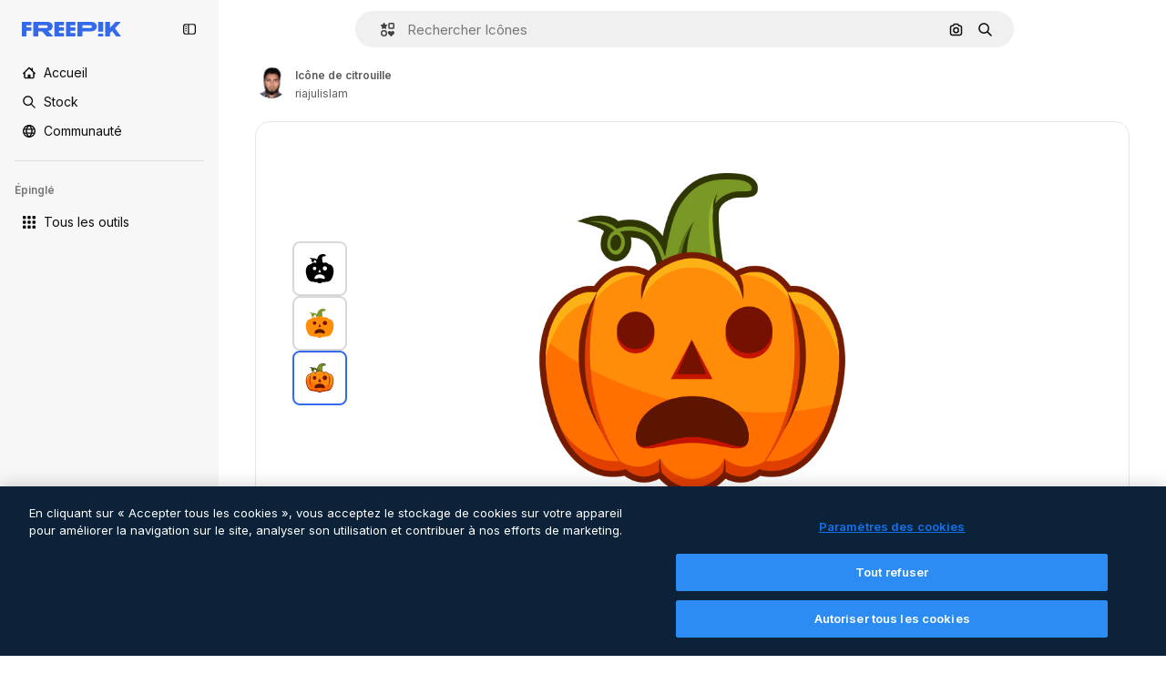

--- FILE ---
content_type: text/html; charset=utf-8
request_url: https://fr.freepik.com/icone/citrouille_8745219
body_size: 75168
content:
<!DOCTYPE html><html class="bg-surface-0" lang="fr"><head><meta charSet="utf-8"/><meta name="viewport" content="width=device-width, initial-scale=1.0, maximum-scale=1.0" class="jsx-3961720867"/><title>Icône de Citrouille Generic Outline Color | Freepik</title><meta name="description" content="Téléchargez cette icône de Citrouille Generic Outline Color et créez votre meilleur projet design avec les icônes Freepik."/><meta property="og:title" content="Icône de Citrouille Generic Outline Color | Freepik"/><meta property="og:description" content="Téléchargez cette icône de Citrouille Generic Outline Color et créez votre meilleur projet design avec les icônes Freepik."/><meta property="og:type" content="article"/><meta property="og:url" content="https://fr.freepik.com/icone/citrouille_8745219"/><meta property="og:image" content="https://cdn-icons-png.freepik.com/512/8745/8745219.png"/><meta property="og:image:width" content="512"/><meta property="og:image:height" content="512"/><meta property="og:image:alt" content="Icône de Citrouille Generic Outline Color | Freepik"/><meta property="og:site_name" content="Freepik"/><meta property="fb:admins" content="1031507953"/><meta property="twitter:card" content="summary_large_image"/><meta property="twitter:site" content="@freepik"/><meta property="twitter:creator" content="@freepik"/><meta property="twitter:title" content="Icône de Citrouille Generic Outline Color | Freepik"/><meta property="twitter:image:src" content="https://cdn-icons-png.freepik.com/512/8745/8745219.png"/><meta property="twitter:url" content="https://fr.freepik.com/icone/citrouille_8745219"/><meta property="twitter:description" content="Téléchargez cette icône de Citrouille Generic Outline Color et créez votre meilleur projet design avec les icônes Freepik."/><link rel="preconnect" href="https://img.freepik.com"/><link rel="preconnect" href="https://cdn-front.freepik.com"/><link rel="preconnect" href="https://static.cdnpk.net"/><link rel="dns-prefetch" href="https://img.freepik.com"/><meta name="p:domain_verify" content="fdda3a988da750af54ad90466dd90119"/><meta name="facebook-domain-verification" content="3oh58risl8zubokve93o200pvyihj0"/><meta name="robots" content="max-image-preview:large"/><meta name="lang" content="fr"/><link rel="canonical" href="https://fr.freepik.com/icone/citrouille_8745219"/><link rel="alternate" hrefLang="en" href="https://www.freepik.com/icon/pumpkin_8745219"/><link rel="alternate" hrefLang="es" href="https://www.freepik.es/icono/calabaza_8745219"/><link rel="alternate" hrefLang="fr" href="https://fr.freepik.com/icone/citrouille_8745219"/><link rel="alternate" hrefLang="de" href="https://de.freepik.com/icon/kuerbis_8745219"/><link rel="alternate" hrefLang="it" href="https://it.freepik.com/icona/zucca_8745219"/><link rel="alternate" hrefLang="pt" href="https://br.freepik.com/icone/abobora_8745219"/><link rel="alternate" hrefLang="nl" href="https://nl.freepik.com/icoon/pompoen_8745219"/><link rel="alternate" hrefLang="pl" href="https://pl.freepik.com/ikona/dynia_8745219"/><link rel="alternate" hrefLang="ru" href="https://ru.freepik.com/icon/pumpkin_8745219"/><link rel="alternate" hrefLang="ko" href="https://kr.freepik.com/icon/pumpkin_8745219"/><link rel="alternate" hrefLang="ja" href="https://jp.freepik.com/icon/pumpkin_8745219"/><link rel="alternate" hrefLang="zh-HK" href="https://zh.freepik.com/圖標/pumpkin_8745219"/><link rel="alternate" hrefLang="cs" href="https://cz.freepik.com/ikona/pumpkin_8745219"/><link rel="alternate" hrefLang="nb" href="https://no.freepik.com/ikon/pumpkin_8745219"/><link rel="alternate" hrefLang="fi" href="https://fi.freepik.com/ikoni/pumpkin_8745219"/><link rel="alternate" hrefLang="da" href="https://dk.freepik.com/ikon/pumpkin_8745219"/><link rel="alternate" hrefLang="vi" href="https://vn.freepik.com/bieu-tuong/pumpkin_8745219"/><link rel="alternate" hrefLang="tr" href="https://tr.freepik.com/simge/pumpkin_8745219"/><link rel="alternate" hrefLang="id" href="https://idn.freepik.com/ikon/pumpkin_8745219"/><link rel="alternate" hrefLang="th" href="https://th.freepik.com/ไอคอน/pumpkin_8745219"/><link rel="alternate" hrefLang="hi" href="https://in.freepik.com/आइकान/pumpkin_8745219"/><link rel="alternate" hrefLang="sv" href="https://se.freepik.com/ikon/pumpkin_8745219"/><link rel="alternate" hrefLang="x-default" href="https://www.freepik.com/icon/pumpkin_8745219"/><script type="application/ld+json">{"@context":"https://schema.org","@graph":[{"@type":"WebPage","url":"https://fr.freepik.com/icone/citrouille_8745219","@id":"https://fr.freepik.com/icone/citrouille_8745219#webpage","name":"Icône de Citrouille Generic Outline Color | Freepik","description":"Téléchargez cette icône de Citrouille Generic Outline Color et créez votre meilleur projet design avec les icônes Freepik.","inLanguage":"fr","relatedLink":"https://fr.freepik.com/icones","significantLink":["https://fr.freepik.com/icones/halloween","https://fr.freepik.com/icones/spooky","https://fr.freepik.com/icones/effrayant","https://fr.freepik.com/icones/citrouille","https://fr.freepik.com/icones/citrouilles","https://fr.freepik.com/icones/emoticon","https://fr.freepik.com/icones/halloween-party","https://fr.freepik.com/icones/emoji"],"isPartOf":{"@id":"https://fr.freepik.com/#website"},"mainEntity":{"@type":"ImageObject","contentUrl":"https://cdn-icons-png.freepik.com/512/8745/8745219.png","name":"Icône de Citrouille Generic Outline Color | Freepik","description":"Icône de Citrouille Generic Outline Color | Freepik","caption":"Icône de Citrouille Generic Outline Color | Freepik","datePublished":"2022-10-19T10:46:53","encodingFormat":"image/png","height":"512px","width":"512px","license":"/ai/faq/how-to-download-freepik-and-flaticon-licenses?language=en_US","acquireLicensePage":"https://fr.freepik.com/icone/citrouille_8745219","thumbnailUrl":"https://cdn-icons-png.freepik.com/256/8745/8745219.png","publisher":{"@type":"Organization","name":"Freepik","@id":"https://fr.freepik.com/#organization"},"creator":{"@type":"Person","name":"riajulislam","worksFor":{"@id":"https://fr.freepik.com/#organization"}},"creditText":"Icône de riajulislam sur Freepik","copyrightNotice":"riajulislam"}}]}</script><script id="gtm-script">
            window.dataLayer = window.dataLayer || [];
            (function() {
              try {
                var uid = document.cookie.split('; ').find(row => row.startsWith('UID='));
                if (uid) {
                  uid = uid.split('=')[1];
                  window.dataLayer.push({ user_id: uid });
                }
              } catch (error) {}
            })();
            (function(w,d,s,l,i){w[l]=w[l]||[];w[l].push({'gtm.start':
            new Date().getTime(),event:'gtm.js'});var f=d.getElementsByTagName(s)[0],
            j=d.createElement(s),dl=l!='dataLayer'?'&l='+l:'';j.async=true;j.src=
            'https://www.googletagmanager.com/gtm.js?id='+i+dl;f.parentNode.insertBefore(j,f);
            })(window,document,'script','dataLayer','GTM-NC7VC6W');
          </script><meta name="next-head-count" content="55"/><link rel="icon" href="https://cdn-front.freepik.com/favicons/favicon-96x96.png?w=96&amp;v=2" type="image/png" sizes="96x96"/><link rel="icon" href="https://cdn-front.freepik.com/favicons/favicon.svg?v=2" type="image/svg+xml"/><link rel="icon" href="https://cdn-front.freepik.com/favicons/favicon.ico?v=2"/><link rel="apple-touch-icon" sizes="180x180" href="https://cdn-front.freepik.com/favicons/apple-touch-icon.png?w=180&amp;v=2"/><link rel="preload" href="https://static.cdnpk.net/_next/static/media/e4af272ccee01ff0-s.p.woff2" as="font" type="font/woff2" crossorigin="anonymous" data-next-font="size-adjust"/><link rel="preload" href="https://static.cdnpk.net/_next/static/media/00693fede67104d8-s.p.woff2" as="font" type="font/woff2" crossorigin="anonymous" data-next-font="size-adjust"/><script id="theme-init-script" data-nscript="beforeInteractive">
  (function () {
    try {
      const theme = localStorage.getItem('fp:theme');
      if (theme === 'dark' || (theme !== 'light' && window.matchMedia('(prefers-color-scheme: dark)').matches)) {
        document.documentElement.classList.add('dark');
      } else {
        document.documentElement.classList.remove('dark');
      }
    } catch (_) {}
  })();
</script><script id="sidebar-init-script" data-nscript="beforeInteractive">
  function getCookieRaw(name){
    var cookies = document.cookie ? document.cookie.split('; ') : [];
    for (var i=0; i<cookies.length; i++){
      var parts = cookies[i].split('=');
      var key = parts.shift();
      if (key === name) return parts.join('=');
    }
    return null;
  }

  (function () {
    try {
      const menuState = JSON.parse(decodeURIComponent(getCookieRaw('sb-prefs')));
      document.documentElement.dataset.sidebarState = menuState.mode;
    } catch (_) {
    }
  })();
</script><script id="is-user-logged-init-script" data-nscript="beforeInteractive">
  function hasCookie(name){
    var cookies = document.cookie ? document.cookie.split('; ') : [];
    for (var i=0; i<cookies.length; i++){
      var parts = cookies[i].split('=');
      var key = parts.shift();
      if (key === name) return true;
    }
    return false;
  }

  function getCookieValue(name){
    var cookies = document.cookie ? document.cookie.split('; ') : [];
    for (var i=0; i<cookies.length; i++){
      var parts = cookies[i].split('=');
      var key = parts.shift();
      if (key === name) return parts.join('=');
    }
    return null;
  }

  (function () {
    try {
      const isUserLogged = hasCookie('FP_MBL_NEW');
      document.documentElement.dataset.isUserLogged = isUserLogged;
    } catch (_) {
    }
  })();
</script><link rel="preload" href="https://static.cdnpk.net/_next/static/css/c28245f54582dd2c.css" as="style"/><link rel="stylesheet" href="https://static.cdnpk.net/_next/static/css/c28245f54582dd2c.css" data-n-g=""/><link rel="preload" href="https://static.cdnpk.net/_next/static/css/ef46db3751d8e999.css" as="style"/><link rel="stylesheet" href="https://static.cdnpk.net/_next/static/css/ef46db3751d8e999.css" data-n-p=""/><link rel="preload" href="https://static.cdnpk.net/_next/static/css/3b16f34a650157e1.css" as="style"/><link rel="stylesheet" href="https://static.cdnpk.net/_next/static/css/3b16f34a650157e1.css" data-n-p=""/><noscript data-n-css=""></noscript><script defer="" nomodule="" src="https://static.cdnpk.net/_next/static/chunks/polyfills-42372ed130431b0a.js"></script><script src="https://cdn-ukwest.onetrust.com/scripttemplates/otSDKStub.js" data-domain-script="c56d9473-676e-4c51-be81-d139971a9aae" defer="" data-nscript="beforeInteractive"></script><script defer="" src="https://static.cdnpk.net/_next/static/chunks/5cd8e9de.7959719707a6e054.js"></script><script defer="" src="https://static.cdnpk.net/_next/static/chunks/4224.8801f19aef594909.js"></script><script defer="" src="https://static.cdnpk.net/_next/static/chunks/3267.bb4f0bd8c0fbe08a.js"></script><script defer="" src="https://static.cdnpk.net/_next/static/chunks/757.9c638f9188085541.js"></script><script defer="" src="https://static.cdnpk.net/_next/static/chunks/936.d6f61d62c1e8e833.js"></script><script src="https://static.cdnpk.net/_next/static/chunks/webpack-2ba92aa6b3020139.js" defer=""></script><script src="https://static.cdnpk.net/_next/static/chunks/framework-235d946df266af2e.js" defer=""></script><script src="https://static.cdnpk.net/_next/static/chunks/main-9f09869a38331c90.js" defer=""></script><script src="https://static.cdnpk.net/_next/static/chunks/pages/_app-00bb0d099aebccd8.js" defer=""></script><script src="https://static.cdnpk.net/_next/static/chunks/9702-27401b7c1ef3dcec.js" defer=""></script><script src="https://static.cdnpk.net/_next/static/chunks/5817-17e4c5d502e42a3a.js" defer=""></script><script src="https://static.cdnpk.net/_next/static/chunks/1625-096ac9f323b86e08.js" defer=""></script><script src="https://static.cdnpk.net/_next/static/chunks/6324-21dcf91487e9dba1.js" defer=""></script><script src="https://static.cdnpk.net/_next/static/chunks/3599-306c6a306b51aa9e.js" defer=""></script><script src="https://static.cdnpk.net/_next/static/chunks/7092-cec4d35b5d99711b.js" defer=""></script><script src="https://static.cdnpk.net/_next/static/chunks/9041-46d01252a266b360.js" defer=""></script><script src="https://static.cdnpk.net/_next/static/chunks/1652-8dcfc37c90e61727.js" defer=""></script><script src="https://static.cdnpk.net/_next/static/chunks/4063-2873681ba1ac01af.js" defer=""></script><script src="https://static.cdnpk.net/_next/static/chunks/8115-27874099632d8a5b.js" defer=""></script><script src="https://static.cdnpk.net/_next/static/chunks/3137-f533bff4e6bfc41e.js" defer=""></script><script src="https://static.cdnpk.net/_next/static/chunks/3065-bb76eb2c85d1996c.js" defer=""></script><script src="https://static.cdnpk.net/_next/static/chunks/4249-48d95e5d0820aa2d.js" defer=""></script><script src="https://static.cdnpk.net/_next/static/chunks/7301-9ecfaadb3cd1fafb.js" defer=""></script><script src="https://static.cdnpk.net/_next/static/chunks/5048-cba1fbb2417e41aa.js" defer=""></script><script src="https://static.cdnpk.net/_next/static/chunks/9762-a34f0b9f4c652cd7.js" defer=""></script><script src="https://static.cdnpk.net/_next/static/chunks/7633-5a83706030d3a6e9.js" defer=""></script><script src="https://static.cdnpk.net/_next/static/chunks/7941-31e69cc0f9ccd932.js" defer=""></script><script src="https://static.cdnpk.net/_next/static/chunks/3804-07fabc4ecd473b4c.js" defer=""></script><script src="https://static.cdnpk.net/_next/static/chunks/6422-78558ad97d34c74a.js" defer=""></script><script src="https://static.cdnpk.net/_next/static/chunks/1760-5617ddf8716c3016.js" defer=""></script><script src="https://static.cdnpk.net/_next/static/chunks/7450-99b4768b209957a6.js" defer=""></script><script src="https://static.cdnpk.net/_next/static/chunks/5206-8c1db535623a9c3a.js" defer=""></script><script src="https://static.cdnpk.net/_next/static/chunks/pages/icon/%5Bcode%5D-78e350c7ce99959f.js" defer=""></script><script src="https://static.cdnpk.net/_next/static/3B668ZC6pLRldyeJ7g35y/_buildManifest.js" defer=""></script><script src="https://static.cdnpk.net/_next/static/3B668ZC6pLRldyeJ7g35y/_ssgManifest.js" defer=""></script><style id="__jsx-3961720867">body{--font-sans:'__Inter_8effd3', '__Inter_Fallback_8effd3', "Helvetica Neue", Helvetica, Arial, sans-serif;--font-alternate:'__degular_c961b9', '__degular_Fallback_c961b9', "Helvetica Neue", Helvetica, Arial, sans-serif, '__Inter_8effd3', '__Inter_Fallback_8effd3', "Helvetica Neue", Helvetica, Arial, sans-serif}</style></head><body class="_otnfkq0"><div id="__next"><div class="relative grid grid-cols-1 bg-surface-0 text-surface-foreground-0 sm:grid-cols-[auto_minmax(0,1fr)]"><div class="h-full transition-[width] duration-100 ease-in-out sm:sticky sm:left-0 sm:top-0 sm:w-16 xl:sidebar-anchored:w-[240px] xl:sidebar-floating:w-16 hidden sm:block xl:w-[240px]"><nav aria-label="Sidebar" class="fixed size-full bg-surface-1 sm:z-[2] sm:h-dvh translate-x-full sm:sticky sm:left-0 sm:top-0 sm:translate-x-0"><div data-sidebar-safezone="true" class="flex h-full flex-col justify-stretch"><div class="sticky top-0 z-10 flex h-16 shrink-0 items-center justify-between px-4 sm:h-4 xl:h-16"><div class="pl-2 sm:hidden sm:sidebar-floating:hidden xl:block"><a id="logo-:R2m9kq6:" class="text-surface-accent-0 dark:text-white" aria-label="Freepik" href="https://fr.freepik.com"><span class="_1uvu8nb0">Freepik</span><svg width="160" height="44" fill="#1273EB" class="$block $h-[16px] $w-[109px]" aria-labelledby="logo-:R2m9kq6:" viewBox="0 0 109 16" xmlns="http://www.w3.org/2000/svg"><path d="M28.6279 10.0932C28.5821 10.0476 28.6126 9.95621 28.689 9.95621H28.9947H29.01C31.6235 9.69741 33.8091 8.0076 33.8091 5.02378C33.8091 1.58325 31.0274 0 27.8331 0H12.901C12.7023 0 12.5342 0.167458 12.5342 0.365365V15.6194C12.5342 15.8173 12.7023 15.9847 12.901 15.9847H17.6695C17.8682 15.9847 18.0363 15.8173 18.0363 15.6194V10.7478C18.0363 10.5499 18.2044 10.3825 18.4031 10.3825H21.5057C21.9336 10.3825 22.3463 10.5652 22.6367 10.8849L27.0537 15.8477C27.1454 15.8934 27.2371 15.9239 27.3288 15.9695H33.6257C33.9466 15.9695 34.1147 15.5889 33.8855 15.3606L28.6279 10.0932ZM26.641 6.82016H18.3878C18.1891 6.82016 18.021 6.6527 18.021 6.45479V4.14081C18.021 3.94291 18.1891 3.77544 18.3878 3.77544H26.5188C27.6803 3.77544 28.4445 4.33872 28.4445 5.25213C28.4445 6.28733 27.7414 6.82016 26.641 6.82016Z"></path><path d="M88.9058 0.015625H84.1373C83.9386 0.015625 83.7705 0.183083 83.7705 0.38099V10.5047C83.7705 10.7026 83.9386 10.87 84.1373 10.87H88.9058C89.1045 10.87 89.2726 10.7026 89.2726 10.5047V0.38099C89.2573 0.183083 89.1045 0.015625 88.9058 0.015625Z"></path><path d="M88.9058 13.0156H84.1373C83.9386 13.0156 83.7705 13.1831 83.7705 13.381V15.6341C83.7705 15.832 83.9386 15.9994 84.1373 15.9994H88.9058C89.1045 15.9994 89.2726 15.832 89.2726 15.6341V13.381C89.2573 13.1831 89.1045 13.0156 88.9058 13.0156Z"></path><path d="M108.53 15.5132L102.401 7.4295C102.264 7.24682 102.279 7.00324 102.432 6.83578L108.225 0.502776C108.393 0.320094 108.255 0.0308495 108.011 0.0308495H102.997C102.86 0.0308495 102.738 0.0917438 102.646 0.183085L97.0521 6.30296C97.0369 6.31818 97.0063 6.3334 96.9757 6.3334H96.777C96.7312 6.3334 96.6853 6.28773 96.6853 6.24206V0.350541C96.6853 0.167858 96.5325 0.015625 96.3491 0.015625H91.764C91.5806 0.015625 91.4277 0.167858 91.4277 0.350541V15.635C91.4277 15.8025 91.5653 15.9395 91.7334 15.9395H96.3644C96.5325 15.9395 96.67 15.8025 96.67 15.635V12.7882C96.67 12.6664 96.7159 12.5598 96.7923 12.4685L98.825 10.3068C98.825 10.3068 98.8403 10.2763 98.8862 10.2763C98.932 10.2763 99.1307 10.2763 99.1613 10.2763C99.1919 10.2763 99.2224 10.3068 99.2224 10.3068L103.318 15.7568C103.41 15.8786 103.548 15.9395 103.701 15.9395H108.301C108.545 15.9395 108.668 15.6807 108.53 15.5132Z"></path><path d="M41.2214 3.66928H45.8829C46.0816 3.66928 46.2497 3.50182 46.2497 3.30392V0.38099C46.2497 0.183083 46.0816 0.015625 45.8829 0.015625H36.2389C36.0402 0.015625 35.8721 0.183083 35.8721 0.38099V15.635C35.8721 15.8329 36.0402 16.0004 36.2389 16.0004H45.8829C46.0816 16.0004 46.2497 15.8329 46.2497 15.635V12.7121C46.2497 12.5142 46.0816 12.3467 45.8829 12.3467H41.1908C40.9921 12.3467 40.824 12.1793 40.824 11.9813V10.0784C40.824 9.86527 41.0074 9.68259 41.2214 9.68259H45.8829C46.0816 9.68259 46.2497 9.51513 46.2497 9.31723V6.45519C46.2497 6.25729 46.0816 6.08983 45.8829 6.08983H41.2214C41.0074 6.08983 40.824 5.90714 40.824 5.69401V4.04987C40.824 3.83674 41.0074 3.66928 41.2214 3.66928Z"></path><path d="M53.7546 3.66928H58.4161C58.6148 3.66928 58.7829 3.50182 58.7829 3.30392V0.38099C58.7829 0.183083 58.6148 0.015625 58.4161 0.015625H48.7721C48.5734 0.015625 48.4053 0.183083 48.4053 0.38099V15.635C48.4053 15.8329 48.5734 16.0004 48.7721 16.0004H58.4161C58.6148 16.0004 58.7829 15.8329 58.7829 15.635V12.7121C58.7829 12.5142 58.6148 12.3467 58.4161 12.3467H53.724C53.5253 12.3467 53.3572 12.1793 53.3572 11.9813V10.0784C53.3572 9.86527 53.5406 9.68259 53.7546 9.68259H58.4161C58.6148 9.68259 58.7829 9.51513 58.7829 9.31723V6.45519C58.7829 6.25729 58.6148 6.08983 58.4161 6.08983H53.7546C53.5406 6.08983 53.3572 5.90714 53.3572 5.69401V4.04987C53.3572 3.83674 53.5406 3.66928 53.7546 3.66928Z"></path><path d="M5.35124 3.66928H10.0128C10.2115 3.66928 10.3796 3.50182 10.3796 3.30392V0.38099C10.3796 0.183083 10.2115 0.015625 10.0128 0.015625H0.368765C0.170077 0.015625 0.00195312 0.183083 0.00195312 0.38099V15.635C0.00195312 15.8329 0.170077 16.0004 0.368765 16.0004H4.58706C4.78575 16.0004 4.95387 15.8329 4.95387 15.635V10.0936C4.95387 9.88049 5.13727 9.69781 5.35124 9.69781H10.0128C10.2115 9.69781 10.3796 9.53035 10.3796 9.33245V6.47042C10.3796 6.27251 10.2115 6.10505 10.0128 6.10505H5.35124C5.13727 6.10505 4.95387 5.92237 4.95387 5.70924V4.06509C4.95387 3.83674 5.12199 3.66928 5.35124 3.66928Z"></path><path d="M75.7474 0.015625H61.3043C61.1056 0.015625 60.9375 0.183083 60.9375 0.38099V15.635C60.9375 15.8329 61.1056 16.0004 61.3043 16.0004H66.0728C66.2715 16.0004 66.4396 15.8329 66.4396 15.635V10.596C66.4396 10.4894 66.516 10.4133 66.623 10.4133H67.3108H75.7627C79.4307 10.4133 82.2124 8.51037 82.2124 5.14596C82.2124 1.65977 79.4308 0.015625 75.7474 0.015625ZM75.0596 6.82056H66.8064C66.6077 6.82056 66.4396 6.6531 66.4396 6.45519V4.14121C66.4396 3.94331 66.6077 3.77584 66.8064 3.77584H74.9374C76.0989 3.77584 76.8631 4.33912 76.8631 5.25253C76.8631 6.28773 76.1448 6.82056 75.0596 6.82056Z"></path></svg></a></div><button aria-label="Toggle sidebar" class="flex items-center rounded-lg  p-[9px] transition-all duration-150 ease-out hover:bg-surface-2 sm:hidden xl:flex"><svg xmlns="http://www.w3.org/2000/svg" viewBox="0 0 18 18" width="16" height="16" aria-hidden="true" class="$w-[1em] $h-[1em] $fill-current $text-lg size-[14px] text-surface-foreground-0"><path d="M14.25 1.5H3.75A3.754 3.754 0 0 0 0 5.25v7.5a3.754 3.754 0 0 0 3.75 3.75h10.5A3.754 3.754 0 0 0 18 12.75v-7.5a3.754 3.754 0 0 0-3.75-3.75M1.5 12.75v-7.5C1.5 4.01 2.51 3 3.75 3h3v12h-3c-1.24 0-2.25-1.01-2.25-2.25m15 0c0 1.24-1.01 2.25-2.25 2.25h-6V3h6c1.24 0 2.25 1.01 2.25 2.25zM5.25 8.25A.75.75 0 0 1 4.5 9h-.75a.75.75 0 1 1 0-1.5h.75a.75.75 0 0 1 .75.75m0 3a.75.75 0 0 1-.75.75h-.75a.75.75 0 1 1 0-1.5h.75a.75.75 0 0 1 .75.75M3 5.25a.75.75 0 0 1 .75-.75h.75a.75.75 0 1 1 0 1.5h-.75A.75.75 0 0 1 3 5.25"></path></svg></button></div><div dir="ltr" class="flex-1 overflow-hidden pl-4 pr-2" style="position:relative;--radix-scroll-area-corner-width:0px;--radix-scroll-area-corner-height:0px"><style>[data-radix-scroll-area-viewport]{scrollbar-width:none;-ms-overflow-style:none;-webkit-overflow-scrolling:touch;}[data-radix-scroll-area-viewport]::-webkit-scrollbar{display:none}</style><div data-radix-scroll-area-viewport="" class="size-full pr-2" style="overflow-x:hidden;overflow-y:hidden"><div style="min-width:100%;display:table"><div class="flex flex-col gap-1"><div class="h-8 hidden is-user-logged:block"></div><a aria-label="Accueil" data-cy="sidebar-home-link" class="flex h-10 items-center gap-1 rounded-lg text-sm text-surface-foreground-0 hover:bg-surface-2 sm:h-8 w-full sm:w-8 xl:w-full" href="https://fr.freepik.com/"><div class="flex w-8 items-center justify-center"><svg xmlns="http://www.w3.org/2000/svg" viewBox="-49 141 512 512" width="16" height="16" aria-hidden="true" class="$w-[1em] $h-[1em] $fill-current $text-lg size-[14px]"><path d="M455.678 404.322 352 300.644V216c0-13.807-11.193-25-25-25s-25 11.193-25 25v34.645l-77.322-77.322c-9.764-9.763-25.592-9.763-35.355 0l-231 231A25 25 0 0 0-24 447H1v126c0 30.327 24.673 55 55 55h302c30.327 0 55-24.673 55-55V447h25a25 25 0 0 0 17.678-42.678M363 573c0 2.757-2.243 5-5 5h-96v-95c0-13.807-11.193-25-25-25h-60c-13.807 0-25 11.193-25 25v95H56c-2.757 0-5-2.243-5-5V382.355l156-156 156 156z"></path></svg></div><span class="inline sm:hidden sm:sidebar-floating:hidden xl:inline">Accueil</span></a><a aria-label="Stock" data-cy="sidebar-stock-link" class="flex h-10 items-center gap-1 rounded-lg text-sm text-surface-foreground-0 hover:bg-surface-2 sm:h-8 w-full sm:w-8 xl:w-full" href="https://fr.freepik.com/stock#from_element=mainmenu"><div class="flex items-center gap-1"><svg xmlns="http://www.w3.org/2000/svg" viewBox="-49 141 512 512" width="16" height="16" aria-hidden="true" class="$w-[1em] $h-[1em] $fill-current $text-lg flex size-[14px] w-8 items-center justify-center"><path d="M448.178 602.822 316.426 471.071c26.355-33.88 42.074-76.422 42.074-122.571 0-110.28-89.72-200-200-200s-200 89.72-200 200 89.72 200 200 200c46.149 0 88.691-15.719 122.571-42.074l131.751 131.751c4.882 4.882 11.28 7.323 17.678 7.323s12.796-2.441 17.678-7.322c9.762-9.763 9.762-25.593 0-35.356M8.5 348.5c0-82.71 67.29-150 150-150s150 67.29 150 150-67.29 150-150 150-150-67.29-150-150"></path></svg><p class="inline sidebar-floating:hidden sm:hidden xl:inline">Stock</p></div></a><div class="sr-only"><div class="flex flex-col"><div class="group flex h-8 w-full items-center gap-[6px] sm:h-auto"><a data-gtm-event="main_menu" class="flex items-center text-sm text-surface-foreground-4 hover:text-surface-foreground-0" href="https://fr.freepik.com/stock#from_element=mainmenu"><span class="flex items-center gap-2"><h3 class="group mb-2 hidden items-center gap-2 text-lg font-semibold text-surface-foreground-0 sm:flex">Stock<svg xmlns="http://www.w3.org/2000/svg" viewBox="-49 141 512 512" width="16" height="16" aria-hidden="true" class="$w-[1em] $h-[1em] $fill-current $text-md hidden group-hover:block"><path d="m226.644 397-92.322 92.322c-9.763 9.763-9.763 25.592 0 35.355s25.592 9.763 35.355 0l110-110C284.559 409.797 287 403.398 287 397s-2.441-12.796-7.322-17.678l-110-110c-9.764-9.763-25.592-9.763-35.355 0s-9.763 25.592 0 35.355z"></path></svg></h3></span></a></div><div class="grid grid-cols-2 gap-6 pb-4 sm:grid-cols-2 lg:grid-cols-4"><div class="flex flex-col space-y-2"><div class="flex h-10 flex-row items-center gap-2 border-b border-surface-border-alpha-0 py-[10px]"><svg xmlns="http://www.w3.org/2000/svg" viewBox="0 0 12 12" width="16" height="16" aria-hidden="true" class="$w-[1em] $h-[1em] $fill-current $text-lg size-[12px] text-surface-foreground-0"><g fill-rule="evenodd" clip-path="url(#picture_svg__a)" clip-rule="evenodd"><path d="M9.773 4.09c0 1.13-.92 2.05-2.05 2.05-1.131 0-2.051-.92-2.051-2.05 0-1.131.92-2.05 2.05-2.05 1.131 0 2.051.919 2.051 2.05m-1.171 0a.88.88 0 0 0-1.758 0 .88.88 0 0 0 1.758 0"></path><path d="M1.523 0h8.954C11.317 0 12 .683 12 1.523v8.954c0 .84-.683 1.523-1.523 1.523H1.523C.683 12 0 11.317 0 10.477V1.523C0 .683.683 0 1.523 0m8.954 1.172H1.523a.35.35 0 0 0-.351.351v5.763l2.181-2.142a.586.586 0 0 1 .826.005l3.39 3.404 1.473-1.517a.586.586 0 0 1 .838-.004l.948.964V1.523a.35.35 0 0 0-.351-.351m-8.954 9.656h8.954a.35.35 0 0 0 .351-.351v-.81L9.465 8.281l-1.47 1.515a.586.586 0 0 1-.836.005l-3.4-3.414-2.587 2.54v1.549c0 .193.158.351.351.351"></path></g><defs><clipPath id="picture_svg__a"><path d="M0 0h12v12H0z"></path></clipPath></defs></svg><h4 class="text-xs font-medium uppercase text-surface-foreground-0">Image</h4></div><div class="flex flex-col gap-2"><div class="group flex h-8 w-full items-center gap-[6px] sm:h-auto"><a data-option="sidebar.images" data-gtm-event="main_menu" class="flex items-center text-sm text-surface-foreground-4 hover:text-surface-foreground-0" href="https://fr.freepik.com/images#from_element=mainmenu"><span class="flex items-center gap-2">Toutes les images</span></a></div><div class="group flex h-8 w-full items-center gap-[6px] sm:h-auto"><a data-option="sidebar.vectors" data-gtm-event="main_menu" class="flex items-center text-sm text-surface-foreground-4 hover:text-surface-foreground-0" href="https://fr.freepik.com/vecteurs#from_element=mainmenu"><span class="flex items-center gap-2">Vecteurs</span></a></div><div class="group flex h-8 w-full items-center gap-[6px] sm:h-auto"><a data-option="sidebar.photos" data-gtm-event="main_menu" class="flex items-center text-sm text-surface-foreground-4 hover:text-surface-foreground-0" href="https://fr.freepik.com/photos#from_element=mainmenu"><span class="flex items-center gap-2">Photos</span></a></div><div class="group flex h-8 w-full items-center gap-[6px] sm:h-auto"><a data-option="sidebar.illustrations" data-gtm-event="main_menu" class="flex items-center text-sm text-surface-foreground-4 hover:text-surface-foreground-0" href="https://fr.freepik.com/illustrations#from_element=mainmenu"><span class="flex items-center gap-2">Illustrations</span></a></div><div class="group flex h-8 w-full items-center gap-[6px] sm:h-auto"><a data-option="sidebar.icons" data-gtm-event="main_menu" class="flex items-center text-sm text-surface-foreground-4 hover:text-surface-foreground-0" href="https://fr.freepik.com/icones#from_element=mainmenu"><span class="flex items-center gap-2">Icônes</span></a></div><div class="group flex h-8 w-full items-center gap-[6px] sm:h-auto"><a data-option="sidebar.3d-models" data-gtm-event="main_menu" class="flex items-center text-sm text-surface-foreground-4 hover:text-surface-foreground-0" href="https://fr.freepik.com/modeles-3d#from_element=mainmenu"><span class="flex items-center gap-2">3D</span></a></div></div></div><div class="flex flex-col space-y-2"><div class="flex h-10 flex-row items-center gap-2 border-b border-surface-border-alpha-0 py-[10px]"><svg xmlns="http://www.w3.org/2000/svg" viewBox="0 0 14 14" width="16" height="16" aria-hidden="true" class="$w-[1em] $h-[1em] $fill-current $text-lg size-[12px] text-surface-foreground-0"><path d="M12.223.684H1.777A1.78 1.78 0 0 0 0 2.46v6.617c0 .98.797 1.777 1.777 1.777h10.446A1.78 1.78 0 0 0 14 9.079V2.461A1.78 1.78 0 0 0 12.223.684m.41 8.394a.41.41 0 0 1-.41.41H1.777a.41.41 0 0 1-.41-.41V2.461a.41.41 0 0 1 .41-.41h10.446a.41.41 0 0 1 .41.41zM14 12.633a.684.684 0 0 1-.684.683H.684a.684.684 0 1 1 0-1.367h12.632c.378 0 .684.306.684.684M8.914 5.797c0 .24-.125.462-.33.586L6.176 7.832a.684.684 0 0 1-1.036-.586V4.348a.684.684 0 0 1 1.036-.586l2.406 1.45c.206.123.331.345.331.585"></path></svg><h4 class="text-xs font-medium uppercase text-surface-foreground-0">Vidéo</h4></div><div class="flex flex-col gap-2"><div class="group flex h-8 w-full items-center gap-[6px] sm:h-auto"><a data-option="sidebar.videos" data-gtm-event="main_menu" class="flex items-center text-sm text-surface-foreground-4 hover:text-surface-foreground-0" href="https://fr.freepik.com/videos#from_element=mainmenu"><span class="flex items-center gap-2">Vidéos</span></a></div><div class="group flex h-8 w-full items-center gap-[6px] sm:h-auto"><a data-option="sidebar.video-templates" data-gtm-event="main_menu" class="flex items-center text-sm text-surface-foreground-4 hover:text-surface-foreground-0" href="https://fr.freepik.com/modeles-video#from_element=mainmenu"><span class="flex items-center gap-2">Templates vidéos</span></a></div><div class="group flex h-8 w-full items-center gap-[6px] sm:h-auto"><a data-option="sidebar.motion-graphics" data-gtm-event="main_menu" class="flex items-center text-sm text-surface-foreground-4 hover:text-surface-foreground-0" href="https://fr.freepik.com/motion-graphics#from_element=mainmenu"><span class="flex items-center gap-2">Graphiques animés</span></a></div></div></div><div class="flex flex-col space-y-2"><div class="flex h-10 flex-row items-center gap-2 border-b border-surface-border-alpha-0 py-[10px]"><svg xmlns="http://www.w3.org/2000/svg" viewBox="0 0 12 14" width="16" height="16" aria-hidden="true" class="$w-[1em] $h-[1em] $fill-current $text-lg size-[12px] text-surface-foreground-0"><path d="M3.333.333C3.702.333 4 .632 4 1v12a.667.667 0 1 1-1.333 0V1c0-.368.298-.667.666-.667m8 1.334c.368 0 .667.298.667.666v9.334a.667.667 0 0 1-1.333 0V2.333c0-.368.298-.666.666-.666M6 2.333c.368 0 .667.299.667.667v8a.667.667 0 1 1-1.334 0V3c0-.368.299-.667.667-.667m2.667 1.334c.368 0 .666.298.666.666v5.334a.667.667 0 1 1-1.333 0V4.333c0-.368.298-.666.667-.666M.667 5c.368 0 .666.299.666.667v2.666a.667.667 0 1 1-1.333 0V5.667C0 5.299.298 5 .667 5"></path></svg><h4 class="text-xs font-medium uppercase text-surface-foreground-0">Audio</h4></div><div class="flex flex-col gap-2"><div class="group flex h-8 w-full items-center gap-[6px] sm:h-auto"><a data-option="sidebar.sound-effects" data-gtm-event="main_menu" class="flex items-center text-sm text-surface-foreground-4 hover:text-surface-foreground-0" href="https://www.freepik.com/audio/sound-effects#from_element=mainmenu"><span class="flex items-center gap-2">Effets sonores</span></a></div><div class="group flex h-8 w-full items-center gap-[6px] sm:h-auto"><a data-option="sidebar.pikaso-audio" data-gtm-event="main_menu" class="flex items-center text-sm text-surface-foreground-4 hover:text-surface-foreground-0" href="https://www.freepik.com/audio/music#from_element=mainmenu"><span class="flex items-center gap-2">Musique</span></a></div></div></div><div class="flex flex-col space-y-2"><div class="flex h-10 flex-row items-center gap-2 border-b border-surface-border-alpha-0 py-[10px]"><svg xmlns="http://www.w3.org/2000/svg" viewBox="0 0 24 24" width="16" height="16" aria-hidden="true" class="$w-[1em] $h-[1em] $fill-current $text-lg size-[12px] text-surface-foreground-0"><path d="M11.578 19.688H3.281a.7.7 0 0 1-.703-.704V7.687h18.375V12a1.172 1.172 0 0 0 2.344 0V3.703A3.053 3.053 0 0 0 20.25.656H3.281A3.053 3.053 0 0 0 .234 3.703v15.281a3.053 3.053 0 0 0 3.047 3.047h8.297a1.172 1.172 0 0 0 0-2.343M3.281 3H20.25c.39 0 .703.314.703.703v1.64H2.578v-1.64c0-.389.314-.703.703-.703"></path><path d="m22.875 17.48-7.106-7.107a1.17 1.17 0 0 0-.83-.342h-3.314c-.647 0-1.172.525-1.172 1.172v3.314c0 .31.122.61.342.83l7.107 7.106c.576.577 1.34.89 2.156.89.815 0 1.58-.318 2.156-.89l.661-.66c.577-.577.89-1.341.89-2.157s-.318-1.58-.89-2.156m-1.66 2.653-.66.66a.703.703 0 0 1-.994 0l-6.764-6.759v-1.659h1.66l6.763 6.764c.132.131.207.31.207.497a.74.74 0 0 1-.211.497"></path></svg><h4 class="text-xs font-medium uppercase text-surface-foreground-0">Design</h4></div><div class="flex flex-col gap-2"><div class="group flex h-8 w-full items-center gap-[6px] sm:h-auto"><a data-option="sidebar.templates" data-gtm-event="main_menu" class="flex items-center text-sm text-surface-foreground-4 hover:text-surface-foreground-0" href="https://fr.freepik.com/modeles#from_element=mainmenu"><span class="flex items-center gap-2">Modèles</span></a></div><div class="group flex h-8 w-full items-center gap-[6px] sm:h-auto"><a data-option="sidebar.mockups" data-gtm-event="main_menu" class="flex items-center text-sm text-surface-foreground-4 hover:text-surface-foreground-0" href="https://fr.freepik.com/mockups#from_element=mainmenu"><span class="flex items-center gap-2">Mockups</span></a></div><div class="group flex h-8 w-full items-center gap-[6px] sm:h-auto"><a data-option="sidebar.fonts" data-gtm-event="main_menu" class="flex items-center text-sm text-surface-foreground-4 hover:text-surface-foreground-0" href="https://fr.freepik.com/polices#from_element=mainmenu"><span class="flex items-center gap-2">Polices</span></a></div><div class="group flex h-8 w-full items-center gap-[6px] sm:h-auto"><a data-option="sidebar.psd" data-gtm-event="main_menu" class="flex items-center text-sm text-surface-foreground-4 hover:text-surface-foreground-0" href="https://fr.freepik.com/psd#from_element=mainmenu"><span class="flex items-center gap-2">PSD</span></a></div></div></div></div></div></div><a href="/pikaso/community#from_element=mainmenu" class="flex h-10 items-center gap-1 rounded-lg text-sm text-surface-foreground-0 hover:bg-surface-2 sm:h-8 w-full sm:w-8 xl:w-full" aria-label="Communauté" data-cy="sidebar-community-link"><div class="flex w-8 items-center justify-center"><svg xmlns="http://www.w3.org/2000/svg" viewBox="-49 141 512 512" width="16" height="16" aria-hidden="true" class="$w-[1em] $h-[1em] $fill-current $text-lg size-[14px]"><path d="M388.02 215.98C339.667 167.629 275.38 141 207 141S74.333 167.629 25.98 215.98C-22.371 264.332-49 328.62-49 397s26.629 132.668 74.98 181.02C74.333 626.371 138.62 653 207 653s132.667-26.629 181.02-74.98C436.371 529.668 463 465.38 463 397s-26.629-132.668-74.98-181.02M206.999 594.556c-28.257-26.276-50.21-57.813-64.859-92.556h129.72c-14.65 34.744-36.603 66.281-64.861 92.556M126.613 452C122.92 434.105 121 415.699 121 397s1.921-37.105 5.613-55h160.774c3.693 17.895 5.613 36.301 5.613 55s-1.921 37.105-5.613 55zM1 397c0-19.042 2.609-37.484 7.467-55h67.236C72.597 359.985 71 378.371 71 397s1.597 37.015 4.703 55H8.467A205.5 205.5 0 0 1 1 397m206-197.557c28.257 26.276 50.211 57.813 64.859 92.557H142.141c14.648-34.743 36.602-66.281 64.859-92.557M338.297 342h67.236c4.858 17.516 7.467 35.958 7.467 55s-2.609 37.484-7.467 55h-67.235c3.106-17.985 4.703-36.371 4.703-55s-1.598-37.015-4.704-55m45.866-50h-58.741a317.4 317.4 0 0 0-47.355-88.362C322.719 220.102 360.14 251.62 384.163 292m-248.229-88.362A317.3 317.3 0 0 0 88.579 292H29.837c24.023-40.38 61.444-71.898 106.097-88.362M29.837 502h58.742a317.3 317.3 0 0 0 47.355 88.362C91.281 573.898 53.86 542.38 29.837 502m248.23 88.362A317.3 317.3 0 0 0 325.422 502h58.741c-24.023 40.379-61.443 71.898-106.096 88.362"></path></svg></div><span class="inline sm:hidden sm:sidebar-floating:hidden xl:inline">Communauté</span></a></div><div class="mb-[15px] mt-4 border-t border-surface-border-alpha-1"></div><p class="mb-1 hidden h-8 items-center text-xs font-semibold text-surface-foreground-4 sm:sidebar-floating:hidden xl:flex">Épinglé</p><div class="space-y-1"><button class="flex h-10 items-center gap-1 rounded-lg text-sm text-surface-foreground-0 hover:bg-surface-2 sm:h-8 w-full sm:w-8 xl:w-full" aria-label="Tous les outils" data-cy="sidebar-alltools-link"><div class="flex items-center gap-1"><svg xmlns="http://www.w3.org/2000/svg" viewBox="0 0 14 14" width="16" height="16" aria-hidden="true" class="$w-[1em] $h-[1em] $fill-current $text-lg flex size-[14px] w-8 items-center justify-center"><path d="M11.452 0h1.698c.47 0 .85.38.85.85v1.699c0 .469-.38.85-.85.85h-1.699a.85.85 0 0 1-.849-.85v-1.7c0-.469.38-.849.85-.849M13.15 5.301h-1.699a.85.85 0 0 0-.849.85V7.85c0 .469.38.849.85.849h1.698c.47 0 .85-.38.85-.85V6.15a.85.85 0 0 0-.85-.849M.85 10.602h1.699c.469 0 .85.38.85.85v1.698c0 .47-.381.85-.85.85h-1.7A.85.85 0 0 1 0 13.15v-1.699c0-.469.38-.85.85-.85M7.85 10.602h-1.7a.85.85 0 0 0-.85.85v1.698c.001.47.381.85.85.85h1.7c.469 0 .849-.38.849-.85v-1.699a.85.85 0 0 0-.85-.85M13.15 10.602h-1.699a.85.85 0 0 0-.849.85v1.698c0 .47.38.85.85.85h1.698c.47 0 .85-.38.85-.85v-1.699a.85.85 0 0 0-.85-.85M6.15 5.301h1.7c.469 0 .849.38.849.85V7.85c0 .469-.38.849-.85.849H6.15a.85.85 0 0 1-.85-.85V6.15c.001-.469.381-.849.85-.849M2.549 5.301h-1.7a.85.85 0 0 0-.849.85V7.85c0 .469.38.849.85.849h1.699c.469 0 .85-.38.85-.85V6.15a.85.85 0 0 0-.85-.849M7.85 0h-1.7a.85.85 0 0 0-.85.85v1.699c.001.469.381.85.85.85h1.7c.469 0 .849-.381.849-.85v-1.7A.85.85 0 0 0 7.849 0M.85 0h1.699c.469 0 .85.38.85.85v1.699c0 .469-.381.85-.85.85h-1.7A.85.85 0 0 1 0 2.548v-1.7C0 .38.38 0 .85 0"></path></svg><p class="inline sidebar-floating:hidden sm:hidden xl:inline">Tous les outils</p></div></button><div class="sr-only"><div class="flex flex-col"><h3 class="mb-2 hidden text-lg font-semibold text-surface-foreground-0 sm:block">Tous les outils</h3><div class="grid grid-cols-2 gap-6 pb-4 sm:grid-cols-2 lg:grid-cols-4"><div class="flex flex-col space-y-2"><div class="flex h-10 flex-row items-center gap-2 border-b border-surface-border-alpha-0 py-[10px]"><svg xmlns="http://www.w3.org/2000/svg" viewBox="0 0 12 12" width="16" height="16" aria-hidden="true" class="$w-[1em] $h-[1em] $fill-current $text-lg size-[12px] text-surface-foreground-0"><g fill-rule="evenodd" clip-path="url(#picture_svg__a)" clip-rule="evenodd"><path d="M9.773 4.09c0 1.13-.92 2.05-2.05 2.05-1.131 0-2.051-.92-2.051-2.05 0-1.131.92-2.05 2.05-2.05 1.131 0 2.051.919 2.051 2.05m-1.171 0a.88.88 0 0 0-1.758 0 .88.88 0 0 0 1.758 0"></path><path d="M1.523 0h8.954C11.317 0 12 .683 12 1.523v8.954c0 .84-.683 1.523-1.523 1.523H1.523C.683 12 0 11.317 0 10.477V1.523C0 .683.683 0 1.523 0m8.954 1.172H1.523a.35.35 0 0 0-.351.351v5.763l2.181-2.142a.586.586 0 0 1 .826.005l3.39 3.404 1.473-1.517a.586.586 0 0 1 .838-.004l.948.964V1.523a.35.35 0 0 0-.351-.351m-8.954 9.656h8.954a.35.35 0 0 0 .351-.351v-.81L9.465 8.281l-1.47 1.515a.586.586 0 0 1-.836.005l-3.4-3.414-2.587 2.54v1.549c0 .193.158.351.351.351"></path></g><defs><clipPath id="picture_svg__a"><path d="M0 0h12v12H0z"></path></clipPath></defs></svg><h4 class="text-xs font-medium uppercase text-surface-foreground-0">Image</h4></div><div class="flex flex-col gap-2"><div class="group flex h-8 w-full items-center gap-[6px] sm:h-auto"><a href="/ai/generateur-imagen#from_element=mainmenu" data-option="sidebar.ai-image-generator" data-gtm-event="main_menu" class="flex  items-center text-sm text-surface-foreground-4 hover:text-surface-foreground-0"><span class="flex items-center gap-2">Générateur d’images</span></a></div><div class="group flex h-8 w-full items-center gap-[6px] sm:h-auto"><a href="/ai/editeur-photos#from_element=mainmenu" data-option="sidebar.ai-photo-editor" data-gtm-event="main_menu" class="flex  items-center text-sm text-surface-foreground-4 hover:text-surface-foreground-0"><span class="flex items-center gap-2">Éditeur d’images</span></a></div><div class="group flex h-8 w-full items-center gap-[6px] sm:h-auto"><a href="/ai/ameliorer-qualite-image#from_element=mainmenu" data-option="sidebar.ai-image-upscaler" data-gtm-event="main_menu" class="flex  items-center text-sm text-surface-foreground-4 hover:text-surface-foreground-0"><span class="flex items-center gap-2">Améliorer la qualité d’une image</span></a></div><div class="group flex h-8 w-full items-center gap-[6px] sm:h-auto"><a href="/ai/agrandir-images#from_element=mainmenu" data-option="sidebar.ai-image-extender" data-gtm-event="main_menu" class="flex  items-center text-sm text-surface-foreground-4 hover:text-surface-foreground-0"><span class="flex items-center gap-2">Agrandir une image</span></a></div><div class="group flex h-8 w-full items-center gap-[6px] sm:h-auto"><a href="/pikaso/tools/variations#from_element=mainmenu" data-option="sidebar.variations" data-gtm-event="main_menu" class="flex  items-center text-sm text-surface-foreground-4 hover:text-surface-foreground-0"><span class="flex items-center gap-2">Variations<span class="relative rounded-sm bg-piki-blue-100 p-1 align-middle text-2xs font-semibold leading-none tracking-wide text-piki-blue-900 dark:bg-[#2E3035] dark:text-piki-blue-200">New</span></span></a></div><div class="group flex h-8 w-full items-center gap-[6px] sm:h-auto"><a href="/pikaso/assistant#from_element=mainmenu" data-option="sidebar.ai-assistant" data-gtm-event="main_menu" class="flex  items-center text-sm text-surface-foreground-4 hover:text-surface-foreground-0"><span class="flex items-center gap-2">Assistant</span></a></div></div></div><div class="flex flex-col space-y-2"><div class="flex h-10 flex-row items-center gap-2 border-b border-surface-border-alpha-0 py-[10px]"><svg xmlns="http://www.w3.org/2000/svg" viewBox="0 0 14 14" width="16" height="16" aria-hidden="true" class="$w-[1em] $h-[1em] $fill-current $text-lg size-[12px] text-surface-foreground-0"><path d="M12.223.684H1.777A1.78 1.78 0 0 0 0 2.46v6.617c0 .98.797 1.777 1.777 1.777h10.446A1.78 1.78 0 0 0 14 9.079V2.461A1.78 1.78 0 0 0 12.223.684m.41 8.394a.41.41 0 0 1-.41.41H1.777a.41.41 0 0 1-.41-.41V2.461a.41.41 0 0 1 .41-.41h10.446a.41.41 0 0 1 .41.41zM14 12.633a.684.684 0 0 1-.684.683H.684a.684.684 0 1 1 0-1.367h12.632c.378 0 .684.306.684.684M8.914 5.797c0 .24-.125.462-.33.586L6.176 7.832a.684.684 0 0 1-1.036-.586V4.348a.684.684 0 0 1 1.036-.586l2.406 1.45c.206.123.331.345.331.585"></path></svg><h4 class="text-xs font-medium uppercase text-surface-foreground-0">Vidéo</h4></div><div class="flex flex-col gap-2"><div class="group flex h-8 w-full items-center gap-[6px] sm:h-auto"><a href="/ai/generateur-video#from_element=mainmenu" data-option="sidebar.ai-video-generator" data-gtm-event="main_menu" class="flex  items-center text-sm text-surface-foreground-4 hover:text-surface-foreground-0"><span class="flex items-center gap-2">Générateur de vidéos</span></a></div><div class="group flex h-8 w-full items-center gap-[6px] sm:h-auto"><a href="/ai/editeur-videos#from_element=mainmenu" data-option="sidebar.ai-video-editor" data-gtm-event="main_menu" class="flex  items-center text-sm text-surface-foreground-4 hover:text-surface-foreground-0"><span class="flex items-center gap-2">Éditeur de projets vidéo</span></a></div><div class="group flex h-8 w-full items-center gap-[6px] sm:h-auto"><a href="/pikaso/video-clip-editor#from_element=mainmenu" data-option="sidebar.video-clip-editor" data-gtm-event="main_menu" class="flex  items-center text-sm text-surface-foreground-4 hover:text-surface-foreground-0"><span class="flex items-center gap-2">Éditeur de clips</span></a></div><div class="group flex h-8 w-full items-center gap-[6px] sm:h-auto"><a href="/pikaso/video-lip-sync#from_element=mainmenu" data-option="sidebar.lip-sync" data-gtm-event="main_menu" class="flex  items-center text-sm text-surface-foreground-4 hover:text-surface-foreground-0"><span class="flex items-center gap-2">Sync labiale</span></a></div></div></div><div class="flex flex-col space-y-2"><div class="flex h-10 flex-row items-center gap-2 border-b border-surface-border-alpha-0 py-[10px]"><svg xmlns="http://www.w3.org/2000/svg" viewBox="0 0 12 14" width="16" height="16" aria-hidden="true" class="$w-[1em] $h-[1em] $fill-current $text-lg size-[12px] text-surface-foreground-0"><path d="M3.333.333C3.702.333 4 .632 4 1v12a.667.667 0 1 1-1.333 0V1c0-.368.298-.667.666-.667m8 1.334c.368 0 .667.298.667.666v9.334a.667.667 0 0 1-1.333 0V2.333c0-.368.298-.666.666-.666M6 2.333c.368 0 .667.299.667.667v8a.667.667 0 1 1-1.334 0V3c0-.368.299-.667.667-.667m2.667 1.334c.368 0 .666.298.666.666v5.334a.667.667 0 1 1-1.333 0V4.333c0-.368.298-.666.667-.666M.667 5c.368 0 .666.299.666.667v2.666a.667.667 0 1 1-1.333 0V5.667C0 5.299.298 5 .667 5"></path></svg><h4 class="text-xs font-medium uppercase text-surface-foreground-0">Audio</h4></div><div class="flex flex-col gap-2"><div class="group flex h-8 w-full items-center gap-[6px] sm:h-auto"><a href="/ai/generateur-voix#from_element=mainmenu" data-option="sidebar.voiceovers" data-gtm-event="main_menu" class="flex  items-center text-sm text-surface-foreground-4 hover:text-surface-foreground-0"><span class="flex items-center gap-2">Synthèse vocale</span></a></div><div class="group flex h-8 w-full items-center gap-[6px] sm:h-auto"><a href="/ai/generateur-effets-sonores#from_element=mainmenu" data-option="sidebar.sound-effects" data-gtm-event="main_menu" class="flex  items-center text-sm text-surface-foreground-4 hover:text-surface-foreground-0"><span class="flex items-center gap-2">Effets sonores</span></a></div><div class="group flex h-8 w-full items-center gap-[6px] sm:h-auto"><a href="/pikaso/music#from_element=mainmenu" data-option="sidebar.pikaso-audio" data-gtm-event="main_menu" class="flex  items-center text-sm text-surface-foreground-4 hover:text-surface-foreground-0"><span class="flex items-center gap-2">Générateur de musique</span></a></div></div></div><div class="flex flex-col space-y-2"><div class="flex h-10 flex-row items-center gap-2 border-b border-surface-border-alpha-0 py-[10px]"><svg xmlns="http://www.w3.org/2000/svg" viewBox="0 0 24 24" width="16" height="16" aria-hidden="true" class="$w-[1em] $h-[1em] $fill-current $text-lg size-[12px] text-surface-foreground-0"><path d="M11.578 19.688H3.281a.7.7 0 0 1-.703-.704V7.687h18.375V12a1.172 1.172 0 0 0 2.344 0V3.703A3.053 3.053 0 0 0 20.25.656H3.281A3.053 3.053 0 0 0 .234 3.703v15.281a3.053 3.053 0 0 0 3.047 3.047h8.297a1.172 1.172 0 0 0 0-2.343M3.281 3H20.25c.39 0 .703.314.703.703v1.64H2.578v-1.64c0-.389.314-.703.703-.703"></path><path d="m22.875 17.48-7.106-7.107a1.17 1.17 0 0 0-.83-.342h-3.314c-.647 0-1.172.525-1.172 1.172v3.314c0 .31.122.61.342.83l7.107 7.106c.576.577 1.34.89 2.156.89.815 0 1.58-.318 2.156-.89l.661-.66c.577-.577.89-1.341.89-2.157s-.318-1.58-.89-2.156m-1.66 2.653-.66.66a.703.703 0 0 1-.994 0l-6.764-6.759v-1.659h1.66l6.763 6.764c.132.131.207.31.207.497a.74.74 0 0 1-.211.497"></path></svg><h4 class="text-xs font-medium uppercase text-surface-foreground-0">Autres</h4></div><div class="flex flex-col gap-2"><div class="group flex h-8 w-full items-center gap-[6px] sm:h-auto"><a href="https://www.freepik.com/designer#from_element=mainmenu" data-option="sidebar.designer" data-gtm-event="main_menu" class="flex  items-center text-sm text-surface-foreground-4 hover:text-surface-foreground-0"><span class="flex items-center gap-2">Designer<!-- --> </span></a></div><div class="group flex h-8 w-full items-center gap-[6px] sm:h-auto"><a href="/creer-mockup#from_element=mainmenu" data-option="sidebar.ai-mockup-generator" data-gtm-event="main_menu" class="flex  items-center text-sm text-surface-foreground-4 hover:text-surface-foreground-0"><span class="flex items-center gap-2">Générateur de mockups<!-- --> </span></a></div><div class="group flex h-8 w-full items-center gap-[6px] sm:h-auto"><a href="/ai/generateur-icones#from_element=mainmenu" data-option="sidebar.ai-icon-generator" data-gtm-event="main_menu" class="flex  items-center text-sm text-surface-foreground-4 hover:text-surface-foreground-0"><span class="flex items-center gap-2">Générateur d’icônes<!-- --> </span></a></div><div class="group flex h-8 w-full items-center gap-[6px] sm:h-auto"><a href="/ai/enlever-fond-image#from_element=mainmenu" data-option="sidebar.ai-background-remover" data-gtm-event="main_menu" class="flex  items-center text-sm text-surface-foreground-4 hover:text-surface-foreground-0"><span class="flex items-center gap-2">Enlever le fond<!-- --> </span></a></div><div class="group flex h-8 w-full items-center gap-[6px] sm:h-auto"><a href="/pikaso/upscaler?tool=skin-enhancer#from_element=mainmenu" data-option="sidebar.skin-enhacer" data-gtm-event="main_menu" class="flex  items-center text-sm text-surface-foreground-4 hover:text-surface-foreground-0"><span class="flex items-center gap-2">Finition réaliste<!-- --> </span></a></div><div class="group flex h-8 w-full items-center gap-[6px] sm:h-auto"><a href="/pikaso/tools/change-camera#from_element=mainmenu" data-option="sidebar.change-camera" data-gtm-event="main_menu" class="flex  items-center text-sm text-surface-foreground-4 hover:text-surface-foreground-0"><span class="flex items-center gap-2">Changer la caméra<!-- --> <span class="relative rounded-sm bg-piki-blue-100 p-1 align-middle text-2xs font-semibold leading-none tracking-wide text-piki-blue-900 dark:bg-[#2E3035] dark:text-piki-blue-200">New</span></span></a></div><div class="group flex h-8 w-full items-center gap-[6px] sm:h-auto"><a href="/ai/dessiner-et-transformer#from_element=mainmenu" data-option="sidebar.sketch" data-gtm-event="main_menu" class="flex  items-center text-sm text-surface-foreground-4 hover:text-surface-foreground-0"><span class="flex items-center gap-2">Dessiner et transformer<!-- --> </span></a></div></div></div></div><div class="flex items-center gap-6 border-t border-surface-border-alpha-0 pt-[11px] text-sm sm:justify-between"><a href="/spaces#from_element=mainmenu" data-option="sidebar.spaces" data-gtm-event="main_menu"><div class="flex flex-row items-center gap-2 py-[5px] text-surface-foreground-0"><svg xmlns="http://www.w3.org/2000/svg" width="16" height="16" viewBox="0 0 24 24" aria-hidden="true" class="$w-[1em] $h-[1em] $fill-current $text-lg size-[14px]"><g clip-path="url(#spaces_svg__a)"><path d="M21.514 0h-3.72a2.49 2.49 0 0 0-2.485 2.486v.034a8 8 0 0 0-3.052-.617c-1.714 0-3.12.48-4.2 1.457S6.446 5.589 6.446 7.149c0 1.028.291 1.954.857 2.742.566.789 1.526 1.595 2.863 2.418l.823.497.582.36.755.463c1.731 1.08 2.588 2.211 2.588 3.411q0 1.105-.874 1.852c-.583.497-1.32.736-2.211.736-1.115 0-2.16-.325-3.12-.942v-.875a2.49 2.49 0 0 0-2.486-2.485H2.486A2.46 2.46 0 0 0 0 17.794v3.72A2.487 2.487 0 0 0 2.486 24h3.771a2.433 2.433 0 0 0 2.434-2.434v-.086c.995.394 2.04.6 3.155.6 1.697 0 3.068-.497 4.131-1.474q1.594-1.492 1.594-3.857c0-2.212-1.2-4.046-3.6-5.486l-1.44-.857-.051-.035-.669-.394c-.96-.566-1.662-1.114-2.108-1.628-.429-.515-.652-1.063-.652-1.663 0-.669.292-1.217.892-1.646s1.354-.634 2.263-.634c1.08 0 2.125.325 3.103.925v.823a2.49 2.49 0 0 0 2.485 2.486h3.772A2.433 2.433 0 0 0 24 6.206v-3.72A2.487 2.487 0 0 0 21.514 0M6.36 21.566s-.051.103-.103.103H2.486a.154.154 0 0 1-.155-.155v-3.72c0-.085.069-.154.155-.154h3.72c.085 0 .154.069.154.154zM21.669 6.257s-.052.103-.103.103h-3.772a.154.154 0 0 1-.154-.154v-3.72c0-.086.069-.155.154-.155h3.72c.086 0 .155.069.155.155z"></path></g><defs><clipPath id="spaces_svg__a"><path d="M0 0h24v24H0z"></path></clipPath></defs></svg>Spaces<span class="relative rounded-sm bg-piki-blue-100 p-1 align-middle text-2xs font-semibold leading-none tracking-wide text-piki-blue-900 dark:bg-[#2E3035] dark:text-piki-blue-200">New</span></div></a><a href="/ai#from_element=mainmenu" data-option="sidebar.all-tools" data-gtm-event="main_menu"><div class="flex flex-row items-center gap-2 py-[5px] text-surface-foreground-0"><svg xmlns="http://www.w3.org/2000/svg" viewBox="0 0 24 24" width="16" height="16" aria-hidden="true" class="$w-[1em] $h-[1em] $fill-current $text-lg size-[14px]"><path d="M19.802 3.414 18.7.914c-.538-1.219-2.269-1.219-2.806 0l-1.102 2.5a1.53 1.53 0 0 1-.784.784l-2.5 1.102c-1.22.538-1.22 2.269 0 2.806l2.5 1.102c.35.154.63.434.784.784l1.102 2.5c.537 1.22 2.268 1.22 2.806 0l1.102-2.5c.154-.35.434-.63.784-.784l2.5-1.102c1.219-.537 1.219-2.268 0-2.806l-2.5-1.102a1.53 1.53 0 0 1-.784-.784M5.442 9.52l.74 1.678c.103.235.291.423.526.527l1.677.74c.82.36.82 1.522 0 1.883l-1.677.74a1.03 1.03 0 0 0-.527.526l-.74 1.678c-.36.819-1.522.819-1.883 0l-.74-1.678a1.03 1.03 0 0 0-.526-.526l-1.678-.74c-.819-.36-.819-1.523 0-1.884l1.678-.74c.235-.103.423-.291.526-.526l.74-1.678c.36-.818 1.523-.818 1.884 0m8.925 7.574.608 1.382c.086.193.24.348.434.433l1.382.61a.848.848 0 0 1 0 1.55l-1.382.61a.85.85 0 0 0-.434.433l-.608 1.381a.848.848 0 0 1-1.551 0l-.61-1.381a.85.85 0 0 0-.433-.434l-1.381-.609a.848.848 0 0 1 0-1.55l1.381-.61a.85.85 0 0 0 .434-.433l.609-1.382a.848.848 0 0 1 1.55 0z"></path></svg>Actualités IA</div></a></div></div></div></div></div></div></div><div class="sticky bottom-0 z-10 mt-auto flex flex-col gap-4 p-4"><div class="hidden xl:block"></div><div class="flex-col items-center justify-between sidebar-anchored:hidden sm:sidebar-anchored:flex xl:gap-[6px] xl:sidebar-anchored:hidden xl:sidebar-floating:flex hidden sm:flex xl:hidden gap-1 xl:gap-[8px]"><button class="flex cursor-pointer items-center rounded-lg p-[9px] text-surface-foreground-0 no-underline transition-all duration-150 ease-out visited:text-inherit hover:bg-surface-2" type="button" aria-haspopup="dialog" aria-expanded="false" aria-controls="radix-:R2dm9kq6:" data-state="closed"><svg xmlns="http://www.w3.org/2000/svg" width="16" height="16" viewBox="0 0 14 4" aria-hidden="true" class="$w-[1em] $h-[1em] $fill-current $text-lg size-[14px]"><path d="M0 2.299c0-.937.762-1.7 1.699-1.7s1.7.763 1.7 1.7-.763 1.699-1.7 1.699A1.7 1.7 0 0 1 0 2.298M7 .6c-.937 0-1.699.762-1.699 1.699 0 .936.762 1.699 1.699 1.699s1.699-.763 1.699-1.7S7.937.6 7 .6M12.301.6a1.7 1.7 0 0 0-1.699 1.699 1.7 1.7 0 0 0 1.699 1.699c.937 0 1.699-.763 1.699-1.7S13.238.6 12.301.6"></path></svg></button><div class="sr-only"><div class="flex flex-col gap-2"><div class="flex flex-col gap-8 sm:flex-row"><div class="space-y-[7px] lg:min-w-[160px]"><p class="mb-2 flex h-10 items-center border-b border-surface-border-alpha-0 text-sm font-semibold text-surface-foreground-0">Notre entreprise</p><div class="flex flex-col gap-2"><a href="/prix" class="flex items-center text-sm text-surface-foreground-4 hover:text-surface-foreground-0" data-option="more.company.pricing" data-gtm-event="main_menu">Prix</a><a href="/entreprise/a-propos-de-nous" class="flex items-center text-sm text-surface-foreground-4 hover:text-surface-foreground-0" data-option="more.company.aboutUs" data-gtm-event="main_menu">À propos de nous</a><a href="/ai/partners" class="flex items-center text-sm text-surface-foreground-4 hover:text-surface-foreground-0" data-option="more.company.aiPartnersProgram" data-gtm-event="main_menu">Programme de Partners IA</a><a href="/events" class="flex items-center text-sm text-surface-foreground-4 hover:text-surface-foreground-0" data-option="more.company.events" data-gtm-event="main_menu">Événements</a><a href="https://www.freepik.com/blog/" class="flex items-center text-sm text-surface-foreground-4 hover:text-surface-foreground-0" data-option="more.company.blog" data-gtm-event="main_menu">Blog</a></div></div><div class="space-y-[7px] sm:min-w-[160px]"><p class="mb-2 flex h-10 items-center border-b border-surface-border-alpha-0 text-sm font-semibold text-surface-foreground-0">Plus</p><div class="flex flex-col gap-2"><a href="/enterprise" class="flex items-center text-sm text-surface-foreground-4 hover:text-surface-foreground-0" data-option="more.enterprise" data-gtm-event="main_menu">Enterprise</a><a href="https://www.freepik.com/api#from_element=mainmenu" class="flex items-center text-sm text-surface-foreground-4 hover:text-surface-foreground-0" data-option="more.api" data-gtm-event="main_menu">API pour les développeurs</a><a href="https://www.freepik.com/ai/docs" class="flex items-center text-sm text-surface-foreground-4 hover:text-surface-foreground-0" data-option="more.aiSuiteDocumentation" data-gtm-event="main_menu">Documentation de la Suite IA</a><a href="https://play.google.com/store/apps/details?id=com.freepikcompany.freepik" class="flex items-center text-sm text-surface-foreground-4 hover:text-surface-foreground-0" data-option="more.android.plugins" data-gtm-event="main_menu">Android</a><a href="https://apps.apple.com/us/app/freepik-design-edit-with-ai/id1664092086?l=fr" class="flex items-center text-sm text-surface-foreground-4 hover:text-surface-foreground-0" data-option="more.ios.plugins" data-gtm-event="main_menu">iOS</a><a href="https://contributor.freepik.com" class="flex items-center text-sm text-surface-foreground-4 hover:text-surface-foreground-0" data-option="more.contributor.name" data-gtm-event="main_menu">Vendre mon contenu</a></div></div><div class="space-y-[7px] lg:min-w-[160px]"><p class="mb-2 flex h-10 items-center border-b border-surface-border-alpha-0 text-sm font-semibold text-surface-foreground-0">Légal</p><div class="flex flex-col gap-2"><a href="/legal/terms-of-use" class="flex items-center text-sm text-surface-foreground-4 hover:text-surface-foreground-0" data-option="more.company.terms" data-gtm-event="main_menu">Conditions d’utilisation</a><a href="/legal/privacy" class="flex items-center text-sm text-surface-foreground-4 hover:text-surface-foreground-0" data-option="more.legal.privacyPolicy" data-gtm-event="main_menu">Politique de confidentialité</a><a href="/legal/cookies" class="flex items-center text-sm text-surface-foreground-4 hover:text-surface-foreground-0" data-option="more.legal.cookiesPolicy" data-gtm-event="main_menu">Politique de cookies</a><button class="ot-sdk-show-settings flex items-center text-left text-sm text-surface-foreground-4 hover:text-surface-foreground-0" data-option="more.legal.cookiesSettings" data-gtm-event="main_menu">Paramètres des cookies</button></div></div></div><div class="flex items-center gap-2 border-t border-surface-border-alpha-0 pt-2 xl:hidden"><button class="flex items-center rounded-lg p-[9px] outline-none transition-colors hover:bg-surface-2 focus:outline-none focus-visible:outline-none" aria-label="Changer de thème" data-cy="sidebar-theme-toggle-button" type="button" aria-haspopup="dialog" aria-expanded="false" aria-controls="radix-:R6mdm9kq6:" data-state="closed"><svg xmlns="http://www.w3.org/2000/svg" viewBox="0 0 24 24" width="16" height="16" aria-hidden="true" class="$w-[1em] $h-[1em] $fill-current $text-lg hidden size-[14px] text-surface-foreground-0 dark:block"><path d="M13.965 23.016a10.94 10.94 0 0 1-7.787-3.227A10.95 10.95 0 0 1 2.953 12c0-2.942 1.146-5.708 3.225-7.79A10.94 10.94 0 0 1 13.965.985c2.405 0 4.693.77 6.617 2.224a1.172 1.172 0 0 1-.58 2.1A6.715 6.715 0 0 0 14.016 12a6.715 6.715 0 0 0 5.986 6.692c.477.052.875.39 1.003.853a1.17 1.17 0 0 1-.423 1.247 10.9 10.9 0 0 1-6.617 2.224m0-19.688c-4.78 0-8.668 3.89-8.668 8.672s3.889 8.672 8.668 8.672a8.6 8.6 0 0 0 2.857-.485 9.1 9.1 0 0 1-2.817-2.108A9.06 9.06 0 0 1 11.672 12c0-2.251.829-4.41 2.333-6.079a9.1 9.1 0 0 1 2.817-2.108 8.6 8.6 0 0 0-2.857-.485"></path></svg><svg xmlns="http://www.w3.org/2000/svg" viewBox="0 0 512 512" width="16" height="16" aria-hidden="true" class="$w-[1em] $h-[1em] $fill-current $text-lg block size-[14px] text-surface-foreground-0 dark:hidden"><path d="M256 420.063c13.844 0 25.063 11.239 25.063 25.083v41.792C281.057 500.777 269.841 512 256 512c-13.839-.002-25.057-11.224-25.062-25.062v-41.792c0-13.843 11.22-25.081 25.062-25.083m-151.458-48.042c9.789-9.788 25.648-9.788 35.437 0s9.788 25.648 0 35.437l-29.541 29.563c-9.79 9.787-25.67 9.788-35.459 0-9.787-9.789-9.786-25.669 0-35.458zm267.479 0c9.789-9.789 25.648-9.788 35.437 0l29.563 29.542c9.787 9.789 9.788 25.669 0 35.458s-25.669 9.787-35.458 0l-29.542-29.563c-9.788-25.669-9.788-25.669 0-35.437M256 128c70.692 0 128 57.308 128 128s-57.308 128-128 128-128-57.308-128-128 57.308-128 128-128m0 50.125c-43.005 0-77.875 34.87-77.875 77.875s34.87 77.875 77.875 77.875 77.875-34.87 77.875-77.875-34.87-77.875-77.875-77.875M66.854 230.938c13.844 0 25.063 11.218 25.063 25.062-.001 13.843-11.219 25.063-25.063 25.063H25.063C11.224 281.057.001 269.84 0 256c0-13.841 11.223-25.057 25.063-25.062zm420.084 0C500.78 230.94 512 242.157 512 256c-.001 13.842-11.22 25.06-25.062 25.063h-41.792c-13.844 0-25.062-11.22-25.063-25.063 0-13.844 11.219-25.062 25.063-25.062zM74.979 74.979c9.789-9.789 25.669-9.788 35.459 0l29.541 29.563c9.787 9.789 9.789 25.649 0 35.437s-25.648 9.787-35.437 0l-29.563-29.541c-9.788-9.789-9.788-25.669 0-35.459m326.584 0c9.789-9.79 25.669-9.79 35.458 0 9.787 9.789 9.788 25.669 0 35.459l-29.563 29.541c-9.789 9.784-25.649 9.786-35.437 0-9.789-9.789-9.789-25.669 0-35.458zM256 0c13.843 0 25.06 11.221 25.063 25.063v41.791c0 13.844-11.219 25.063-25.063 25.063-13.842-.002-25.062-11.22-25.062-25.063V25.063C230.94 11.222 242.159.002 256 0"></path></svg></button><button class="flex cursor-pointer items-center rounded-lg p-[9px] text-surface-foreground-0 no-underline transition-all duration-150 ease-out visited:text-inherit hover:bg-surface-2" type="button" aria-haspopup="dialog" aria-expanded="false" aria-controls="radix-:Ramdm9kq6:" data-state="closed"><svg xmlns="http://www.w3.org/2000/svg" viewBox="-49 141 512 512" width="16" height="16" aria-hidden="true" class="$w-[1em] $h-[1em] $fill-current $text-lg size-3.5"><path d="M207 653c-68.38 0-132.668-26.629-181.02-74.98C-22.371 529.667-49 465.38-49 397s26.629-132.667 74.98-181.02C74.332 167.629 138.62 141 207 141s132.668 26.629 181.02 74.98C436.371 264.333 463 328.62 463 397s-26.629 132.667-74.98 181.02C339.668 626.371 275.38 653 207 653m0-462C93.411 191 1 283.411 1 397s92.411 206 206 206 206-92.411 206-206-92.411-206-206-206"></path><path d="M207 473c-13.807 0-25-11.193-25-25v-32c0-13.807 11.193-25 25-25 27.57 0 50-22.43 50-50s-22.43-50-50-50-50 22.43-50 50c0 13.807-11.193 25-25 25s-25-11.193-25-25c0-55.14 44.859-100 100-100s100 44.86 100 100c0 46.511-31.917 85.708-75 96.836V448c0 13.807-11.193 25-25 25m0 80c-16.542 0-30-13.458-30-30s13.458-30 30-30 30 13.458 30 30-13.458 30-30 30"></path></svg></button></div></div></div></div><div class="flex-row items-center justify-between gap-4 sidebar-anchored:flex sm:sidebar-anchored:hidden sm:sidebar-floating:hidden xl:sidebar-anchored:flex flex sm:hidden xl:flex"><div class="flex gap-2"><button class="flex cursor-pointer items-center rounded-lg p-[9px] text-surface-foreground-0 no-underline transition-all duration-150 ease-out visited:text-inherit hover:bg-surface-2" type="button" aria-haspopup="dialog" aria-expanded="false" aria-controls="radix-:R5lm9kq6:" data-state="closed"><svg xmlns="http://www.w3.org/2000/svg" viewBox="-49 141 512 512" width="16" height="16" aria-hidden="true" class="$w-[1em] $h-[1em] $fill-current $text-lg size-3.5"><path d="M207 653c-68.38 0-132.668-26.629-181.02-74.98C-22.371 529.667-49 465.38-49 397s26.629-132.667 74.98-181.02C74.332 167.629 138.62 141 207 141s132.668 26.629 181.02 74.98C436.371 264.333 463 328.62 463 397s-26.629 132.667-74.98 181.02C339.668 626.371 275.38 653 207 653m0-462C93.411 191 1 283.411 1 397s92.411 206 206 206 206-92.411 206-206-92.411-206-206-206"></path><path d="M207 473c-13.807 0-25-11.193-25-25v-32c0-13.807 11.193-25 25-25 27.57 0 50-22.43 50-50s-22.43-50-50-50-50 22.43-50 50c0 13.807-11.193 25-25 25s-25-11.193-25-25c0-55.14 44.859-100 100-100s100 44.86 100 100c0 46.511-31.917 85.708-75 96.836V448c0 13.807-11.193 25-25 25m0 80c-16.542 0-30-13.458-30-30s13.458-30 30-30 30 13.458 30 30-13.458 30-30 30"></path></svg></button><a class="flex cursor-pointer items-center rounded-lg p-[9px] text-surface-foreground-0 no-underline transition-all duration-150 ease-out visited:text-inherit hover:bg-surface-2" href="https://discord.gg/a9etNXNmYY" target="_blank"><svg xmlns="http://www.w3.org/2000/svg" width="16" height="16" viewBox="0 0 14 12" aria-hidden="true" class="$w-[1em] $h-[1em] $fill-current $text-lg size-3.5"><path d="M11.86 1.584c-.92-.421-1.892-.72-2.889-.889q-.204.366-.37.752a10.8 10.8 0 0 0-3.205 0 8 8 0 0 0-.37-.752c-.998.17-1.97.47-2.89.891C.306 4.291-.189 6.928.058 9.528c1.07.79 2.27 1.392 3.543 1.778q.43-.58.759-1.223a7.5 7.5 0 0 1-1.195-.57q.15-.11.293-.221a8.32 8.32 0 0 0 7.082 0q.144.118.293.22a7.6 7.6 0 0 1-1.197.572q.328.643.759 1.222a11.6 11.6 0 0 0 3.544-1.777c.291-3.015-.496-5.628-2.08-7.945M4.673 7.929c-.69 0-1.26-.627-1.26-1.398s.55-1.402 1.258-1.402 1.274.632 1.262 1.402c-.012.771-.556 1.398-1.26 1.398m4.652 0c-.692 0-1.26-.627-1.26-1.398s.55-1.402 1.26-1.402c.709 0 1.27.632 1.258 1.402-.012.771-.555 1.398-1.258 1.398"></path></svg></a><button class="flex items-center rounded-lg p-[9px] outline-none transition-colors hover:bg-surface-2 focus:outline-none focus-visible:outline-none" aria-label="Changer de thème" data-cy="sidebar-theme-toggle-button" type="button" aria-haspopup="dialog" aria-expanded="false" aria-controls="radix-:Rdlm9kq6:" data-state="closed"><svg xmlns="http://www.w3.org/2000/svg" viewBox="0 0 24 24" width="16" height="16" aria-hidden="true" class="$w-[1em] $h-[1em] $fill-current $text-lg hidden size-[14px] text-surface-foreground-0 dark:block"><path d="M13.965 23.016a10.94 10.94 0 0 1-7.787-3.227A10.95 10.95 0 0 1 2.953 12c0-2.942 1.146-5.708 3.225-7.79A10.94 10.94 0 0 1 13.965.985c2.405 0 4.693.77 6.617 2.224a1.172 1.172 0 0 1-.58 2.1A6.715 6.715 0 0 0 14.016 12a6.715 6.715 0 0 0 5.986 6.692c.477.052.875.39 1.003.853a1.17 1.17 0 0 1-.423 1.247 10.9 10.9 0 0 1-6.617 2.224m0-19.688c-4.78 0-8.668 3.89-8.668 8.672s3.889 8.672 8.668 8.672a8.6 8.6 0 0 0 2.857-.485 9.1 9.1 0 0 1-2.817-2.108A9.06 9.06 0 0 1 11.672 12c0-2.251.829-4.41 2.333-6.079a9.1 9.1 0 0 1 2.817-2.108 8.6 8.6 0 0 0-2.857-.485"></path></svg><svg xmlns="http://www.w3.org/2000/svg" viewBox="0 0 512 512" width="16" height="16" aria-hidden="true" class="$w-[1em] $h-[1em] $fill-current $text-lg block size-[14px] text-surface-foreground-0 dark:hidden"><path d="M256 420.063c13.844 0 25.063 11.239 25.063 25.083v41.792C281.057 500.777 269.841 512 256 512c-13.839-.002-25.057-11.224-25.062-25.062v-41.792c0-13.843 11.22-25.081 25.062-25.083m-151.458-48.042c9.789-9.788 25.648-9.788 35.437 0s9.788 25.648 0 35.437l-29.541 29.563c-9.79 9.787-25.67 9.788-35.459 0-9.787-9.789-9.786-25.669 0-35.458zm267.479 0c9.789-9.789 25.648-9.788 35.437 0l29.563 29.542c9.787 9.789 9.788 25.669 0 35.458s-25.669 9.787-35.458 0l-29.542-29.563c-9.788-25.669-9.788-25.669 0-35.437M256 128c70.692 0 128 57.308 128 128s-57.308 128-128 128-128-57.308-128-128 57.308-128 128-128m0 50.125c-43.005 0-77.875 34.87-77.875 77.875s34.87 77.875 77.875 77.875 77.875-34.87 77.875-77.875-34.87-77.875-77.875-77.875M66.854 230.938c13.844 0 25.063 11.218 25.063 25.062-.001 13.843-11.219 25.063-25.063 25.063H25.063C11.224 281.057.001 269.84 0 256c0-13.841 11.223-25.057 25.063-25.062zm420.084 0C500.78 230.94 512 242.157 512 256c-.001 13.842-11.22 25.06-25.062 25.063h-41.792c-13.844 0-25.062-11.22-25.063-25.063 0-13.844 11.219-25.062 25.063-25.062zM74.979 74.979c9.789-9.789 25.669-9.788 35.459 0l29.541 29.563c9.787 9.789 9.789 25.649 0 35.437s-25.648 9.787-35.437 0l-29.563-29.541c-9.788-9.789-9.788-25.669 0-35.459m326.584 0c9.789-9.79 25.669-9.79 35.458 0 9.787 9.789 9.788 25.669 0 35.459l-29.563 29.541c-9.789 9.784-25.649 9.786-35.437 0-9.789-9.789-9.789-25.669 0-35.458zM256 0c13.843 0 25.06 11.221 25.063 25.063v41.791c0 13.844-11.219 25.063-25.063 25.063-13.842-.002-25.062-11.22-25.062-25.063V25.063C230.94 11.222 242.159.002 256 0"></path></svg></button></div><button class="flex cursor-pointer items-center rounded-lg p-[9px] text-surface-foreground-0 no-underline transition-all duration-150 ease-out visited:text-inherit hover:bg-surface-2" type="button" aria-haspopup="dialog" aria-expanded="false" aria-controls="radix-:R2lm9kq6:" data-state="closed"><svg xmlns="http://www.w3.org/2000/svg" width="16" height="16" viewBox="0 0 14 4" aria-hidden="true" class="$w-[1em] $h-[1em] $fill-current $text-lg size-[14px]"><path d="M0 2.299c0-.937.762-1.7 1.699-1.7s1.7.763 1.7 1.7-.763 1.699-1.7 1.699A1.7 1.7 0 0 1 0 2.298M7 .6c-.937 0-1.699.762-1.699 1.699 0 .936.762 1.699 1.699 1.699s1.699-.763 1.699-1.7S7.937.6 7 .6M12.301.6a1.7 1.7 0 0 0-1.699 1.699 1.7 1.7 0 0 0 1.699 1.699c.937 0 1.699-.763 1.699-1.7S13.238.6 12.301.6"></path></svg></button><div class="sr-only"><div class="flex flex-col gap-2"><div class="flex flex-col gap-8 sm:flex-row"><div class="space-y-[7px] lg:min-w-[160px]"><p class="mb-2 flex h-10 items-center border-b border-surface-border-alpha-0 text-sm font-semibold text-surface-foreground-0">Notre entreprise</p><div class="flex flex-col gap-2"><a href="/prix" class="flex items-center text-sm text-surface-foreground-4 hover:text-surface-foreground-0" data-option="more.company.pricing" data-gtm-event="main_menu">Prix</a><a href="/entreprise/a-propos-de-nous" class="flex items-center text-sm text-surface-foreground-4 hover:text-surface-foreground-0" data-option="more.company.aboutUs" data-gtm-event="main_menu">À propos de nous</a><a href="/ai/partners" class="flex items-center text-sm text-surface-foreground-4 hover:text-surface-foreground-0" data-option="more.company.aiPartnersProgram" data-gtm-event="main_menu">Programme de Partners IA</a><a href="/events" class="flex items-center text-sm text-surface-foreground-4 hover:text-surface-foreground-0" data-option="more.company.events" data-gtm-event="main_menu">Événements</a><a href="https://www.freepik.com/blog/" class="flex items-center text-sm text-surface-foreground-4 hover:text-surface-foreground-0" data-option="more.company.blog" data-gtm-event="main_menu">Blog</a></div></div><div class="space-y-[7px] sm:min-w-[160px]"><p class="mb-2 flex h-10 items-center border-b border-surface-border-alpha-0 text-sm font-semibold text-surface-foreground-0">Plus</p><div class="flex flex-col gap-2"><a href="/enterprise" class="flex items-center text-sm text-surface-foreground-4 hover:text-surface-foreground-0" data-option="more.enterprise" data-gtm-event="main_menu">Enterprise</a><a href="https://www.freepik.com/api#from_element=mainmenu" class="flex items-center text-sm text-surface-foreground-4 hover:text-surface-foreground-0" data-option="more.api" data-gtm-event="main_menu">API pour les développeurs</a><a href="https://www.freepik.com/ai/docs" class="flex items-center text-sm text-surface-foreground-4 hover:text-surface-foreground-0" data-option="more.aiSuiteDocumentation" data-gtm-event="main_menu">Documentation de la Suite IA</a><a href="https://play.google.com/store/apps/details?id=com.freepikcompany.freepik" class="flex items-center text-sm text-surface-foreground-4 hover:text-surface-foreground-0" data-option="more.android.plugins" data-gtm-event="main_menu">Android</a><a href="https://apps.apple.com/us/app/freepik-design-edit-with-ai/id1664092086?l=fr" class="flex items-center text-sm text-surface-foreground-4 hover:text-surface-foreground-0" data-option="more.ios.plugins" data-gtm-event="main_menu">iOS</a><a href="https://contributor.freepik.com" class="flex items-center text-sm text-surface-foreground-4 hover:text-surface-foreground-0" data-option="more.contributor.name" data-gtm-event="main_menu">Vendre mon contenu</a></div></div><div class="space-y-[7px] lg:min-w-[160px]"><p class="mb-2 flex h-10 items-center border-b border-surface-border-alpha-0 text-sm font-semibold text-surface-foreground-0">Légal</p><div class="flex flex-col gap-2"><a href="/legal/terms-of-use" class="flex items-center text-sm text-surface-foreground-4 hover:text-surface-foreground-0" data-option="more.company.terms" data-gtm-event="main_menu">Conditions d’utilisation</a><a href="/legal/privacy" class="flex items-center text-sm text-surface-foreground-4 hover:text-surface-foreground-0" data-option="more.legal.privacyPolicy" data-gtm-event="main_menu">Politique de confidentialité</a><a href="/legal/cookies" class="flex items-center text-sm text-surface-foreground-4 hover:text-surface-foreground-0" data-option="more.legal.cookiesPolicy" data-gtm-event="main_menu">Politique de cookies</a><button class="ot-sdk-show-settings flex items-center text-left text-sm text-surface-foreground-4 hover:text-surface-foreground-0" data-option="more.legal.cookiesSettings" data-gtm-event="main_menu">Paramètres des cookies</button></div></div></div><div class="flex items-center gap-2 border-t border-surface-border-alpha-0 pt-2 xl:hidden"><button class="flex items-center rounded-lg p-[9px] outline-none transition-colors hover:bg-surface-2 focus:outline-none focus-visible:outline-none" aria-label="Changer de thème" data-cy="sidebar-theme-toggle-button" type="button" aria-haspopup="dialog" aria-expanded="false" aria-controls="radix-:R6mlm9kq6:" data-state="closed"><svg xmlns="http://www.w3.org/2000/svg" viewBox="0 0 24 24" width="16" height="16" aria-hidden="true" class="$w-[1em] $h-[1em] $fill-current $text-lg hidden size-[14px] text-surface-foreground-0 dark:block"><path d="M13.965 23.016a10.94 10.94 0 0 1-7.787-3.227A10.95 10.95 0 0 1 2.953 12c0-2.942 1.146-5.708 3.225-7.79A10.94 10.94 0 0 1 13.965.985c2.405 0 4.693.77 6.617 2.224a1.172 1.172 0 0 1-.58 2.1A6.715 6.715 0 0 0 14.016 12a6.715 6.715 0 0 0 5.986 6.692c.477.052.875.39 1.003.853a1.17 1.17 0 0 1-.423 1.247 10.9 10.9 0 0 1-6.617 2.224m0-19.688c-4.78 0-8.668 3.89-8.668 8.672s3.889 8.672 8.668 8.672a8.6 8.6 0 0 0 2.857-.485 9.1 9.1 0 0 1-2.817-2.108A9.06 9.06 0 0 1 11.672 12c0-2.251.829-4.41 2.333-6.079a9.1 9.1 0 0 1 2.817-2.108 8.6 8.6 0 0 0-2.857-.485"></path></svg><svg xmlns="http://www.w3.org/2000/svg" viewBox="0 0 512 512" width="16" height="16" aria-hidden="true" class="$w-[1em] $h-[1em] $fill-current $text-lg block size-[14px] text-surface-foreground-0 dark:hidden"><path d="M256 420.063c13.844 0 25.063 11.239 25.063 25.083v41.792C281.057 500.777 269.841 512 256 512c-13.839-.002-25.057-11.224-25.062-25.062v-41.792c0-13.843 11.22-25.081 25.062-25.083m-151.458-48.042c9.789-9.788 25.648-9.788 35.437 0s9.788 25.648 0 35.437l-29.541 29.563c-9.79 9.787-25.67 9.788-35.459 0-9.787-9.789-9.786-25.669 0-35.458zm267.479 0c9.789-9.789 25.648-9.788 35.437 0l29.563 29.542c9.787 9.789 9.788 25.669 0 35.458s-25.669 9.787-35.458 0l-29.542-29.563c-9.788-25.669-9.788-25.669 0-35.437M256 128c70.692 0 128 57.308 128 128s-57.308 128-128 128-128-57.308-128-128 57.308-128 128-128m0 50.125c-43.005 0-77.875 34.87-77.875 77.875s34.87 77.875 77.875 77.875 77.875-34.87 77.875-77.875-34.87-77.875-77.875-77.875M66.854 230.938c13.844 0 25.063 11.218 25.063 25.062-.001 13.843-11.219 25.063-25.063 25.063H25.063C11.224 281.057.001 269.84 0 256c0-13.841 11.223-25.057 25.063-25.062zm420.084 0C500.78 230.94 512 242.157 512 256c-.001 13.842-11.22 25.06-25.062 25.063h-41.792c-13.844 0-25.062-11.22-25.063-25.063 0-13.844 11.219-25.062 25.063-25.062zM74.979 74.979c9.789-9.789 25.669-9.788 35.459 0l29.541 29.563c9.787 9.789 9.789 25.649 0 35.437s-25.648 9.787-35.437 0l-29.563-29.541c-9.788-9.789-9.788-25.669 0-35.459m326.584 0c9.789-9.79 25.669-9.79 35.458 0 9.787 9.789 9.788 25.669 0 35.459l-29.563 29.541c-9.789 9.784-25.649 9.786-35.437 0-9.789-9.789-9.789-25.669 0-35.458zM256 0c13.843 0 25.06 11.221 25.063 25.063v41.791c0 13.844-11.219 25.063-25.063 25.063-13.842-.002-25.062-11.22-25.062-25.063V25.063C230.94 11.222 242.159.002 256 0"></path></svg></button><button class="flex cursor-pointer items-center rounded-lg p-[9px] text-surface-foreground-0 no-underline transition-all duration-150 ease-out visited:text-inherit hover:bg-surface-2" type="button" aria-haspopup="dialog" aria-expanded="false" aria-controls="radix-:Ramlm9kq6:" data-state="closed"><svg xmlns="http://www.w3.org/2000/svg" viewBox="-49 141 512 512" width="16" height="16" aria-hidden="true" class="$w-[1em] $h-[1em] $fill-current $text-lg size-3.5"><path d="M207 653c-68.38 0-132.668-26.629-181.02-74.98C-22.371 529.667-49 465.38-49 397s26.629-132.667 74.98-181.02C74.332 167.629 138.62 141 207 141s132.668 26.629 181.02 74.98C436.371 264.333 463 328.62 463 397s-26.629 132.667-74.98 181.02C339.668 626.371 275.38 653 207 653m0-462C93.411 191 1 283.411 1 397s92.411 206 206 206 206-92.411 206-206-92.411-206-206-206"></path><path d="M207 473c-13.807 0-25-11.193-25-25v-32c0-13.807 11.193-25 25-25 27.57 0 50-22.43 50-50s-22.43-50-50-50-50 22.43-50 50c0 13.807-11.193 25-25 25s-25-11.193-25-25c0-55.14 44.859-100 100-100s100 44.86 100 100c0 46.511-31.917 85.708-75 96.836V448c0 13.807-11.193 25-25 25m0 80c-16.542 0-30-13.458-30-30s13.458-30 30-30 30 13.458 30 30-13.458 30-30 30"></path></svg></button></div></div></div></div></div></div></nav></div><main class="max-w-[100vw] flex-1"><div class="sticky top-0 z-[1] grid w-full grid-cols-2 grid-rows-[4rem] items-center justify-between bg-surface-0 px-4 pb-5 lg:flex lg:h-16 lg:pb-0 xl:justify-end"><div class="flex items-center gap-2 sm:sidebar-floating:visible visible xl:invisible"><button class="flex items-center rounded-lg p-[9px] text-surface-foreground-1 hover:bg-surface-2 sm:hidden"><svg xmlns="http://www.w3.org/2000/svg" width="16" height="16" viewBox="0 0 16 16" aria-hidden="true" class="$w-[1em] $h-[1em] $fill-current $text-lg size-[14px]"><path d="M.866 4.132h14.268a.866.866 0 1 0 0-1.732H.866a.866.866 0 0 0 0 1.732M15.134 8.98H.866a.866.866 0 0 1 0-1.731h14.268a.866.866 0 1 1 0 1.731M15.134 13.829H.866a.866.866 0 0 1 0-1.732h14.268a.866.866 0 1 1 0 1.732"></path></svg><span class="_1uvu8nb0">Close menu</span></button><a id="logo-:Rh6a9kq6:" class="text-surface-accent-0 dark:text-white" aria-label="Freepik" href="https://fr.freepik.com"><span class="_1uvu8nb0">Freepik</span><svg width="160" height="44" fill="#1273EB" class="$block $h-[16px] $w-[109px]" aria-labelledby="logo-:Rh6a9kq6:" viewBox="0 0 109 16" xmlns="http://www.w3.org/2000/svg"><path d="M28.6279 10.0932C28.5821 10.0476 28.6126 9.95621 28.689 9.95621H28.9947H29.01C31.6235 9.69741 33.8091 8.0076 33.8091 5.02378C33.8091 1.58325 31.0274 0 27.8331 0H12.901C12.7023 0 12.5342 0.167458 12.5342 0.365365V15.6194C12.5342 15.8173 12.7023 15.9847 12.901 15.9847H17.6695C17.8682 15.9847 18.0363 15.8173 18.0363 15.6194V10.7478C18.0363 10.5499 18.2044 10.3825 18.4031 10.3825H21.5057C21.9336 10.3825 22.3463 10.5652 22.6367 10.8849L27.0537 15.8477C27.1454 15.8934 27.2371 15.9239 27.3288 15.9695H33.6257C33.9466 15.9695 34.1147 15.5889 33.8855 15.3606L28.6279 10.0932ZM26.641 6.82016H18.3878C18.1891 6.82016 18.021 6.6527 18.021 6.45479V4.14081C18.021 3.94291 18.1891 3.77544 18.3878 3.77544H26.5188C27.6803 3.77544 28.4445 4.33872 28.4445 5.25213C28.4445 6.28733 27.7414 6.82016 26.641 6.82016Z"></path><path d="M88.9058 0.015625H84.1373C83.9386 0.015625 83.7705 0.183083 83.7705 0.38099V10.5047C83.7705 10.7026 83.9386 10.87 84.1373 10.87H88.9058C89.1045 10.87 89.2726 10.7026 89.2726 10.5047V0.38099C89.2573 0.183083 89.1045 0.015625 88.9058 0.015625Z"></path><path d="M88.9058 13.0156H84.1373C83.9386 13.0156 83.7705 13.1831 83.7705 13.381V15.6341C83.7705 15.832 83.9386 15.9994 84.1373 15.9994H88.9058C89.1045 15.9994 89.2726 15.832 89.2726 15.6341V13.381C89.2573 13.1831 89.1045 13.0156 88.9058 13.0156Z"></path><path d="M108.53 15.5132L102.401 7.4295C102.264 7.24682 102.279 7.00324 102.432 6.83578L108.225 0.502776C108.393 0.320094 108.255 0.0308495 108.011 0.0308495H102.997C102.86 0.0308495 102.738 0.0917438 102.646 0.183085L97.0521 6.30296C97.0369 6.31818 97.0063 6.3334 96.9757 6.3334H96.777C96.7312 6.3334 96.6853 6.28773 96.6853 6.24206V0.350541C96.6853 0.167858 96.5325 0.015625 96.3491 0.015625H91.764C91.5806 0.015625 91.4277 0.167858 91.4277 0.350541V15.635C91.4277 15.8025 91.5653 15.9395 91.7334 15.9395H96.3644C96.5325 15.9395 96.67 15.8025 96.67 15.635V12.7882C96.67 12.6664 96.7159 12.5598 96.7923 12.4685L98.825 10.3068C98.825 10.3068 98.8403 10.2763 98.8862 10.2763C98.932 10.2763 99.1307 10.2763 99.1613 10.2763C99.1919 10.2763 99.2224 10.3068 99.2224 10.3068L103.318 15.7568C103.41 15.8786 103.548 15.9395 103.701 15.9395H108.301C108.545 15.9395 108.668 15.6807 108.53 15.5132Z"></path><path d="M41.2214 3.66928H45.8829C46.0816 3.66928 46.2497 3.50182 46.2497 3.30392V0.38099C46.2497 0.183083 46.0816 0.015625 45.8829 0.015625H36.2389C36.0402 0.015625 35.8721 0.183083 35.8721 0.38099V15.635C35.8721 15.8329 36.0402 16.0004 36.2389 16.0004H45.8829C46.0816 16.0004 46.2497 15.8329 46.2497 15.635V12.7121C46.2497 12.5142 46.0816 12.3467 45.8829 12.3467H41.1908C40.9921 12.3467 40.824 12.1793 40.824 11.9813V10.0784C40.824 9.86527 41.0074 9.68259 41.2214 9.68259H45.8829C46.0816 9.68259 46.2497 9.51513 46.2497 9.31723V6.45519C46.2497 6.25729 46.0816 6.08983 45.8829 6.08983H41.2214C41.0074 6.08983 40.824 5.90714 40.824 5.69401V4.04987C40.824 3.83674 41.0074 3.66928 41.2214 3.66928Z"></path><path d="M53.7546 3.66928H58.4161C58.6148 3.66928 58.7829 3.50182 58.7829 3.30392V0.38099C58.7829 0.183083 58.6148 0.015625 58.4161 0.015625H48.7721C48.5734 0.015625 48.4053 0.183083 48.4053 0.38099V15.635C48.4053 15.8329 48.5734 16.0004 48.7721 16.0004H58.4161C58.6148 16.0004 58.7829 15.8329 58.7829 15.635V12.7121C58.7829 12.5142 58.6148 12.3467 58.4161 12.3467H53.724C53.5253 12.3467 53.3572 12.1793 53.3572 11.9813V10.0784C53.3572 9.86527 53.5406 9.68259 53.7546 9.68259H58.4161C58.6148 9.68259 58.7829 9.51513 58.7829 9.31723V6.45519C58.7829 6.25729 58.6148 6.08983 58.4161 6.08983H53.7546C53.5406 6.08983 53.3572 5.90714 53.3572 5.69401V4.04987C53.3572 3.83674 53.5406 3.66928 53.7546 3.66928Z"></path><path d="M5.35124 3.66928H10.0128C10.2115 3.66928 10.3796 3.50182 10.3796 3.30392V0.38099C10.3796 0.183083 10.2115 0.015625 10.0128 0.015625H0.368765C0.170077 0.015625 0.00195312 0.183083 0.00195312 0.38099V15.635C0.00195312 15.8329 0.170077 16.0004 0.368765 16.0004H4.58706C4.78575 16.0004 4.95387 15.8329 4.95387 15.635V10.0936C4.95387 9.88049 5.13727 9.69781 5.35124 9.69781H10.0128C10.2115 9.69781 10.3796 9.53035 10.3796 9.33245V6.47042C10.3796 6.27251 10.2115 6.10505 10.0128 6.10505H5.35124C5.13727 6.10505 4.95387 5.92237 4.95387 5.70924V4.06509C4.95387 3.83674 5.12199 3.66928 5.35124 3.66928Z"></path><path d="M75.7474 0.015625H61.3043C61.1056 0.015625 60.9375 0.183083 60.9375 0.38099V15.635C60.9375 15.8329 61.1056 16.0004 61.3043 16.0004H66.0728C66.2715 16.0004 66.4396 15.8329 66.4396 15.635V10.596C66.4396 10.4894 66.516 10.4133 66.623 10.4133H67.3108H75.7627C79.4307 10.4133 82.2124 8.51037 82.2124 5.14596C82.2124 1.65977 79.4308 0.015625 75.7474 0.015625ZM75.0596 6.82056H66.8064C66.6077 6.82056 66.4396 6.6531 66.4396 6.45519V4.14121C66.4396 3.94331 66.6077 3.77584 66.8064 3.77584H74.9374C76.0989 3.77584 76.8631 4.33912 76.8631 5.25253C76.8631 6.28773 76.1448 6.82056 75.0596 6.82056Z"></path></svg></a></div><div class="col-span-full row-[2] flex w-full flex-1 items-center gap-2 lg:ml-6"><div class="h-fit w-full transition-all duration-300 ease-in-out mx-auto lg:max-w-[800px]"><form class="relative flex w-full flex-auto items-stretch" action="/search"><div class="relative mx-auto flex min-h-[42px] flex-auto items-center rounded-[24px] border transition-all dark:border-0 border-white bg-surface-0 bg-surface-2 hover:border-neutral-700"><div class="cursor-pointer items-center pl-7 pr-3 flex flex" role="button" aria-label="Open autocomplete"><svg xmlns="http://www.w3.org/2000/svg" width="16" height="16" viewBox="0 0 24 24" aria-hidden="true" class="$w-[1em] $h-[1em] $fill-current $text-base text-surface-foreground-2"><path d="M21.576 10.877h-6.118a2.34 2.34 0 0 1-2.335-2.336V2.423A2.34 2.34 0 0 1 15.458.088h6.118a2.34 2.34 0 0 1 2.335 2.335v6.118a2.34 2.34 0 0 1-2.335 2.336m-6.118-8.454v6.118h6.118V2.423zM5.65 24a5.61 5.61 0 0 1-5.604-5.604A5.61 5.61 0 0 1 5.65 12.79a5.61 5.61 0 0 1 5.605 5.605A5.61 5.61 0 0 1 5.65 24m0-8.873a3.273 3.273 0 0 0-3.269 3.269 3.273 3.273 0 0 0 3.27 3.269 3.273 3.273 0 0 0 3.268-3.27 3.273 3.273 0 0 0-3.269-3.268m2.453-4.268A1.067 1.067 0 0 0 9.65 9.735l-.455-2.65 1.926-1.875a1.066 1.066 0 0 0-.591-1.82L7.87 3.005 6.68.594a1.067 1.067 0 0 0-1.914 0l-1.19 2.41-2.661.387A1.066 1.066 0 0 0 .323 5.21L2.25 7.086l-.454 2.649a1.067 1.067 0 0 0 1.548 1.124l2.38-1.25zm14.958 4.546a2.904 2.904 0 0 0-4.107 0l-.768.768-.768-.768a2.904 2.904 0 0 0-4.107 4.107l.768.768 3.393 3.393a1.01 1.01 0 0 0 1.428 0l3.393-3.393.768-.768a2.904 2.904 0 0 0 0-4.107"></path></svg></div><div class="relative flex w-full"><input name="term" class="bg-transparent py-2 text-surface-foreground-0 !outline-none placeholder:text-neutral-600 sm:h-10 w-full" type="text" placeholder="Rechercher Icônes" autoComplete="off" autofocus="" data-cy="search-icon" value=""/></div><div class="mr-4 flex h-full items-center gap-0.5"><button type="button" class="flex size-8 shrink-0 cursor-pointer items-center justify-center rounded-full transition-colors hover:bg-neutral-600/10" data-cy="search-by-image" data-state="closed"><svg xmlns="http://www.w3.org/2000/svg" width="16" height="16" viewBox="0 0 14 14" aria-hidden="true" class="$w-[1em] $h-[1em] $fill-current $text-base text-surface-foreground-0"><path d="M10.445 2.324h-.15l-.6-.871A1.78 1.78 0 0 0 8.23.682H5.77c-.585 0-1.132.288-1.464.77l-.6.871h-.151A2.874 2.874 0 0 0 .684 5.195v5.25a2.874 2.874 0 0 0 2.87 2.871h6.891a2.874 2.874 0 0 0 2.871-2.87v-5.25a2.874 2.874 0 0 0-2.87-2.872m1.504 8.121c0 .83-.674 1.504-1.504 1.504h-6.89c-.83 0-1.504-.674-1.504-1.504v-5.25c0-.829.674-1.504 1.504-1.504h.51c.224 0 .435-.11.562-.295l.805-1.168a.41.41 0 0 1 .338-.177h2.46a.41.41 0 0 1 .338.177l.805 1.168a.68.68 0 0 0 .563.296h.51c.829 0 1.503.674 1.503 1.504zM7.027 4.457a3.15 3.15 0 0 0-3.144 3.145 3.15 3.15 0 0 0 3.144 3.144 3.15 3.15 0 0 0 3.145-3.144 3.15 3.15 0 0 0-3.145-3.145m0 4.922A1.78 1.78 0 0 1 5.25 7.602c0-.98.797-1.778 1.777-1.778s1.778.798 1.778 1.778a1.78 1.78 0 0 1-1.778 1.777"></path></svg><span class="_1uvu8nb0">Rechercher par image</span></button><button type="submit" class="size-8 min-w-8 items-center justify-center gap-2 whitespace-nowrap rounded-full text-surface-foreground-0 text-white transition-all hover:bg-neutral-600/10 hidden sm:flex" data-state="closed"><svg xmlns="http://www.w3.org/2000/svg" viewBox="-49 141 512 512" width="16" height="16" aria-hidden="true" class="$w-[1em] $h-[1em] $fill-current $text-base text-surface-foreground-0"><path d="M448.178 602.822 316.426 471.071c26.355-33.88 42.074-76.422 42.074-122.571 0-110.28-89.72-200-200-200s-200 89.72-200 200 89.72 200 200 200c46.149 0 88.691-15.719 122.571-42.074l131.751 131.751c4.882 4.882 11.28 7.323 17.678 7.323s12.796-2.441 17.678-7.322c9.762-9.763 9.762-25.593 0-35.356M8.5 348.5c0-82.71 67.29-150 150-150s150 67.29 150 150-67.29 150-150 150-150-67.29-150-150"></path></svg><span class="_1uvu8nb0">Rechercher</span></button></div></div></form><div class="hidden"><button class="relative top-px flex size-8 items-center justify-center"><svg xmlns="http://www.w3.org/2000/svg" viewBox="-49 141 512 512" width="16" height="16" aria-hidden="true" color="white" class="$w-[1em] $h-[1em] $fill-current $text-sm $text-surface-foreground-0"><path d="M448.178 602.822 316.426 471.071c26.355-33.88 42.074-76.422 42.074-122.571 0-110.28-89.72-200-200-200s-200 89.72-200 200 89.72 200 200 200c46.149 0 88.691-15.719 122.571-42.074l131.751 131.751c4.882 4.882 11.28 7.323 17.678 7.323s12.796-2.441 17.678-7.322c9.762-9.763 9.762-25.593 0-35.356M8.5 348.5c0-82.71 67.29-150 150-150s150 67.29 150 150-67.29 150-150 150-150-67.29-150-150"></path></svg><span class="_1uvu8nb0">Rechercher</span></button></div></div></div><div class="flex min-w-[150px] items-center justify-end gap-1 pointer-events-none invisible"><div class="$items-center $flex $justify-end lg:$flex-initial"></div></div></div><div class="mx-auto grid max-w-screen-3xl grid-cols-1 gap-5 xs:grid-cols-[1fr_auto] px-5 pb-5 pt-2 lg:px-10"><div class="-mb-3 min-h-10 xs:mb-0"></div><div class="col-span-1 sm:col-span-2 md:col-span-2 col-span-1 xs:col-span-2 -mx-5 sm:mx-0"><div><div class="grid grid-cols-1 gap-6 lg:has-[&gt;:nth-child(3)]:grid-cols-[1fr_300px]"><div class="relative flex items-center justify-center rounded-xl border border-surface-border-alpha-1 px-7 py-10 lg:rounded-xl lg:border lg:border-solid lg:border-surface-border-alpha-1 order-1" data-cy="resource-detail-preview"><div class="flex size-[384px] items-center justify-center rounded-xl bg-white"><img alt="citrouille Generic Outline Color Icône" loading="lazy" width="352" height="352" decoding="async" data-nimg="1" style="color:transparent" src="https://cdn-icons-png.freepik.com/512/8745/8745219.png"/></div><div class="absolute inset-x-7 bottom-5 flex justify-center sm:bottom-auto sm:right-auto sm:flex-col sm:items-center xl:left-10"><button class="hidden w-full py-2.5 font-bold text-surface-foreground-2 hover:text-surface-foreground-2 sm:inline-block cursor-default opacity-0"><svg xmlns="http://www.w3.org/2000/svg" viewBox="-49 141 512 512" width="16" height="16" aria-hidden="true" class="$w-[1em] $h-[1em] $fill-current $text-lg rotate-90"><path d="m151.856 397 163.322-163.322c9.763-9.763 9.763-25.592 0-35.355s-25.592-9.763-35.355 0l-181 181C93.941 384.203 91.5 390.602 91.5 397s2.441 12.796 7.322 17.678l181 181c9.764 9.763 25.592 9.763 35.355 0s9.763-25.592 0-35.355z"></path></svg></button><div class="sm:relative sm:h-[330px] sm:overflow-hidden"><div class="max-sm:!translate-y-0 flex gap-1.5 sm:relative sm:left-0 sm:top-0 sm:min-h-80 sm:flex-col sm:transition-all" style="transform:translateY(20%)"><a aria-label="citrouille" href="https://fr.freepik.com/icone/citrouille_8745382"><article class="flex size-[60px] cursor-pointer items-center justify-center rounded-lg border-2 bg-white border-neutral-200 hover:border-surface-accent-0"><img alt="citrouille" loading="lazy" width="32" height="32" decoding="async" data-nimg="1" style="color:transparent" src="https://cdn-icons-png.freepik.com/128/8745/8745382.png"/></article></a><a aria-label="citrouille" href="https://fr.freepik.com/icone/citrouille_8745327"><article class="flex size-[60px] cursor-pointer items-center justify-center rounded-lg border-2 bg-white border-neutral-200 hover:border-surface-accent-0"><img alt="citrouille" loading="lazy" width="32" height="32" decoding="async" data-nimg="1" style="color:transparent" src="https://cdn-icons-png.freepik.com/128/8745/8745327.png"/></article></a><a aria-label="citrouille" href="https://fr.freepik.com/icone/citrouille_8745219"><article class="flex size-[60px] cursor-pointer items-center justify-center rounded-lg border-2 bg-white border-surface-accent-0"><img alt="citrouille" loading="lazy" width="32" height="32" decoding="async" data-nimg="1" style="color:transparent" src="https://cdn-icons-png.freepik.com/128/8745/8745219.png"/></article></a></div></div><button class="hidden w-full py-2.5 font-bold text-surface-foreground-2 hover:text-surface-foreground-2 sm:inline-block cursor-default opacity-0"><svg xmlns="http://www.w3.org/2000/svg" viewBox="-49 141 512 512" width="16" height="16" aria-hidden="true" class="$w-[1em] $h-[1em] $fill-current $text-lg rotate-90"><path d="M262.145 397 98.822 560.323c-9.763 9.763-9.763 25.592 0 35.355s25.592 9.763 35.355 0l181-181c4.882-4.881 7.323-11.279 7.323-17.677s-2.441-12.796-7.322-17.678l-181-181c-9.764-9.763-25.592-9.763-35.355 0s-9.763 25.592 0 35.355z"></path></svg></button></div></div><div class="flex flex-1 cursor-pointer flex-nowrap items-center justify-center gap-2 p-5 text-sm font-normal sm:rounded-xl lg:flex-col lg:justify-start lg:border lg:border-solid lg:border-surface-border-alpha-1 order-3 lg:order-2"><div class="flex flex-col gap-2"><div><h4 class="text-xs font-semibold text-surface-foreground-2">Generic Outline Color</h4><span class="text-xs text-surface-foreground-4">270<!-- --> <!-- -->Icônes</span></div><p class="hidden text-xs text-surface-foreground-2 xs:block">Les familles assurent la cohérence avec des icônes dans le même style</p><a class="$inline-flex $items-center $transition-colors $duration-[300ms] $no-underline $flex $justify-center $w-full $py-[5px] $px-[10px] $sprinkles-text-xs $font-semibold $rounded-[6px] $whitespace-nowrap $border $border-solid $border-grayGaysir $bg-transparent $text-surface-foreground-2 hover:$bg-grayHeather/10 dark:$border-grayOxford dark:$bg-transparent dark:$text-grayGaysir dark:hover:$bg-grayOxford/20 dark:border-neutral-850 $font-bold">Voir toutes les icônes</a></div><div class="relative flex size-24 shrink-0 items-center overflow-hidden rounded-lg xs:size-36 lg:order-first lg:mx-auto lg:size-44"><img alt="Generic Outline Color" loading="lazy" decoding="async" data-nimg="fill" style="position:absolute;height:100%;width:100%;left:0;top:0;right:0;bottom:0;color:transparent" src="https://cdn-sprites.flaticon.com/families/3191_detail.jpg"/></div></div><div class="flex max-w-full flex-col items-center order-2 lg:order-3"><div class="relative flex min-h-[60px] max-w-full items-center justify-center gap-4 overflow-hidden"><div class="overflow-hidden"><div class="$group $relative"><div class="_15qpb3h3 _15qpb3h1 $relative $flex $cursor-grab $overflow-x-auto _15qpb3h4 _15qpb3h6"><div class=""><div class="flex gap-4 [&amp;&gt;*]:min-w-[60px]"><button type="button" class="flex shrink-0 items-center gap-2 rounded-full bg-surface-2 px-4 py-2 text-sm font-semibold text-surface-foreground-2 hover:bg-surface-3" data-cy="generate-icon-button"><svg xmlns="http://www.w3.org/2000/svg" viewBox="0 0 24 24" width="16" height="16" aria-hidden="true" class="$w-[1em] $h-[1em] $fill-current $text-lg size-4 text-ghost-foreground-0"><path d="M19.802 3.414 18.7.914c-.538-1.219-2.269-1.219-2.806 0l-1.102 2.5a1.53 1.53 0 0 1-.784.784l-2.5 1.102c-1.22.538-1.22 2.269 0 2.806l2.5 1.102c.35.154.63.434.784.784l1.102 2.5c.537 1.22 2.268 1.22 2.806 0l1.102-2.5c.154-.35.434-.63.784-.784l2.5-1.102c1.219-.537 1.219-2.268 0-2.806l-2.5-1.102a1.53 1.53 0 0 1-.784-.784M5.442 9.52l.74 1.678c.103.235.291.423.526.527l1.677.74c.82.36.82 1.522 0 1.883l-1.677.74a1.03 1.03 0 0 0-.527.526l-.74 1.678c-.36.819-1.522.819-1.883 0l-.74-1.678a1.03 1.03 0 0 0-.526-.526l-1.678-.74c-.819-.36-.819-1.523 0-1.884l1.678-.74c.235-.103.423-.291.526-.526l.74-1.678c.36-.818 1.523-.818 1.884 0m8.925 7.574.608 1.382c.086.193.24.348.434.433l1.382.61a.848.848 0 0 1 0 1.55l-1.382.61a.85.85 0 0 0-.434.433l-.608 1.381a.848.848 0 0 1-1.551 0l-.61-1.381a.85.85 0 0 0-.433-.434l-1.381-.609a.848.848 0 0 1 0-1.55l1.381-.61a.85.85 0 0 0 .434-.433l.609-1.382a.848.848 0 0 1 1.55 0z"></path></svg>Générer avec l’IA</button><button type="button" class="flex shrink-0 items-center gap-2 rounded-full bg-surface-2 px-4 py-2 text-sm font-semibold text-surface-foreground-2 hover:bg-surface-3" data-cy="edit-online-button" aria-haspopup="dialog" aria-expanded="true" aria-controls="radix-:Rdbjb5aa9kq6:" data-state="open"><svg xmlns="http://www.w3.org/2000/svg" viewBox="0 0 512 512" width="16" height="16" aria-hidden="true" class="$w-[1em] $h-[1em] $fill-current $text-lg size-4 text-ghost-foreground-0"><path d="M492.9 11.3c-18.4-14.8-43.4-15.1-62.3-.9-40.3 30.6-87.2 74.5-132 123.8-39.8 43.7-74.1 87.3-97.9 124.2-1.2 0-2.3-.1-3.5-.1-36.4 0-67.3 14.7-92 43.7-19.4 22.7-31.5 50.5-40.4 70.7-3.8 8.6-7.3 16.7-10.2 21.5-18.7 31.2-34.6 38-36.2 38.7-9.5 2.6-16.6 10.6-18.1 20.4a25.1 25.1 0 0 0 12.2 25.4C14.9 480 71.4 512 167 512h20c33.4 0 67.5-13.1 93.6-36 28-24.6 43.4-56.8 43.4-90.8 0-8.5-.9-16.9-2.5-25C390.5 277 469 155.4 507.3 71.9c9.8-21.5 4-45.8-14.4-60.6M247.6 438.4c-17.1 15-39.2 23.6-60.6 23.6h-20c-38.3 0-69.2-5.9-91.2-12.1 7-7.9 14.3-17.7 21.7-30 4.5-7.4 8.4-16.5 13.1-27.1 20.3-46.2 40.8-84.5 86.7-84.5 42.4 0 76.8 34.5 76.8 76.8-.1 19.4-9.5 38.3-26.5 53.3m4.8-167.4c9.3-13.5 19.7-27.6 31.1-42 20.3 5 37.7 18.2 48.2 36.3-11.1 15.2-22.1 29.9-33 43.7-12.2-16-28.1-29.1-46.3-38M461.8 51c-22 48-59.2 111.1-99.8 171-12.2-14.4-27.4-26-44.6-33.8C363 135.9 415.9 84.4 460.9 50.3c.2-.1.3-.2.4-.3.3.1.6.4.7.6-.1.1-.1.3-.2.4"></path></svg>Modifier l’icône</button><button type="button" class="flex shrink-0 items-center gap-2 rounded-full bg-surface-2 px-4 py-2 text-sm font-semibold text-surface-foreground-2 hover:bg-surface-3" data-cy="generate-icon-set-button"><svg xmlns="http://www.w3.org/2000/svg" viewBox="0 0 18 19" width="16" height="16" aria-hidden="true" class="$w-[1em] $h-[1em] $fill-current $text-lg size-4 text-ghost-foreground-0"><path d="M16.294 1.888 15.846.872a.623.623 0 0 0-1.14 0l-.448 1.016a.62.62 0 0 1-.319.318l-1.016.448a.623.623 0 0 0 0 1.141l1.016.448a.62.62 0 0 1 .319.319l.448 1.015a.623.623 0 0 0 1.14 0l.448-1.015a.62.62 0 0 1 .319-.32l1.016-.447a.623.623 0 0 0 0-1.14l-1.016-.449a.62.62 0 0 1-.319-.318"></path><path fill-rule="evenodd" d="M9.795 4.976.242 14.53a.88.88 0 0 0 0 1.243l2.486 2.486a.88.88 0 0 0 1.243 0l9.553-9.554a.88.88 0 0 0 0-1.243L11.04 4.976a.88.88 0 0 0-1.244 0Zm-.724 3.211 1.346-1.346 1.243 1.243-1.346 1.346zm0 2.487-5.722 5.72-1.243-1.243 5.721-5.72 1.243 1.243Z" clip-rule="evenodd"></path><path d="m16.07 9.825.307.694c.043.098.12.175.218.218l.694.307c.34.149.34.63 0 .78l-.695.306a.43.43 0 0 0-.217.218l-.307.695a.426.426 0 0 1-.78 0l-.306-.695a.43.43 0 0 0-.218-.218l-.695-.306a.426.426 0 0 1 0-.78l.695-.307a.43.43 0 0 0 .218-.218l.306-.694c.15-.34.63-.34.78 0M7.763 1.906l-.306-.695a.426.426 0 0 0-.78 0l-.306.695a.43.43 0 0 1-.218.218l-.695.306c-.34.15-.34.63 0 .78l.695.307c.097.043.175.12.218.218l.306.694c.15.34.63.34.78 0l.306-.694a.43.43 0 0 1 .218-.218l.695-.307a.426.426 0 0 0 0-.78l-.695-.306a.43.43 0 0 1-.218-.218"></path></svg>Générer un pack d’icônes</button><button type="button" class="flex shrink-0 items-center gap-2 rounded-full bg-surface-2 px-4 py-2 text-sm font-semibold text-surface-foreground-2 hover:bg-surface-3" data-cy="create-logo-button"><svg xmlns="http://www.w3.org/2000/svg" viewBox="0 0 24 24" width="16" height="16" aria-hidden="true" class="$w-[1em] $h-[1em] $fill-current $text-lg size-4 text-ghost-foreground-0"><path d="M21.656 15.346v-.487c0-3.444-1.864-6.585-4.737-8.296h5.91a1.172 1.172 0 1 0 0-2.344H15.31A3.52 3.52 0 0 0 12 1.875c-1.527 0-2.827.98-3.31 2.344H1.172a1.172 1.172 0 1 0 0 2.343H7.08c-2.873 1.712-4.737 4.853-4.737 8.297v.486A3.52 3.52 0 0 0 0 18.657a3.52 3.52 0 0 0 3.516 3.516 3.52 3.52 0 0 0 3.515-3.516c0-1.527-.98-2.826-2.343-3.31v-.487c0-3.108 2.006-5.888 4.92-6.899a3.5 3.5 0 0 0 4.784 0c2.914 1.011 4.92 3.79 4.92 6.9v.486a3.52 3.52 0 0 0-2.343 3.31 3.52 3.52 0 0 0 3.515 3.515A3.52 3.52 0 0 0 24 18.656c0-1.527-.98-2.826-2.344-3.31m-18.14 4.482a1.173 1.173 0 0 1-1.172-1.172c0-.646.526-1.172 1.172-1.172s1.172.526 1.172 1.172-.526 1.172-1.172 1.172M12 6.563a1.174 1.174 0 0 1-1.172-1.172c0-.646.526-1.172 1.172-1.172s1.172.526 1.172 1.172S12.646 6.563 12 6.563m8.484 13.265a1.173 1.173 0 0 1-1.172-1.172c0-.646.526-1.172 1.172-1.172s1.172.526 1.172 1.172-.525 1.172-1.172 1.172"></path></svg>Créer un logo</button></div></div></div></div></div></div><div class="w-full max-w-full overflow-hidden transition-all md:max-w-3xl h-0 ease-out"><div class="mt-4 flex items-center justify-center gap-4 rounded-full border-surface-2 bg-surface-2 p-2"><input type="file" accept="image/*" class="hidden"/><button class="inline-flex size-8 items-center justify-center rounded-full border border-surface-border-alpha-1 text-surface-foreground-1 hover:bg-surface-1 shrink-0" aria-label="Ajouter une ressource" data-state="closed"><svg xmlns="http://www.w3.org/2000/svg" viewBox="-49 141 512 512" width="16" height="16" aria-hidden="true" class="$w-[1em] $h-[1em] $fill-current $text-sm"><path d="M413 372H232V191c0-13.807-11.193-25-25-25s-25 11.193-25 25v181H1c-13.807 0-25 11.193-25 25s11.193 25 25 25h181v181c0 13.807 11.193 25 25 25s25-11.193 25-25V422h181c13.807 0 25-11.193 25-25s-11.193-25-25-25"></path></svg></button><input type="text" placeholder="Que souhaitez-vous modifier sur cette image ?" class="w-full flex-1 rounded-full border-surface-2 bg-transparent px-2 text-surface-foreground-2 placeholder:text-surface-foreground-4 focus-visible:outline-none" value=""/><button class="inline-flex size-8 items-center justify-center rounded-full border bg-surface-foreground-0 text-surface-0 hover:bg-surface-foreground-1 shrink-0" type="button" aria-label="Envoyer" data-state="closed"><svg xmlns="http://www.w3.org/2000/svg" viewBox="0 0 504.671 504.671" width="16" height="16" aria-hidden="true" class="$w-[1em] $h-[1em] $fill-current $text-sm"><path d="m375.749 486.444 127.986-454.67c2.45-8.704.008-18.056-6.387-24.452S481.6-1.514 472.896.935L18.227 128.922A25.002 25.002 0 0 0 7.259 170.6l84.665 85.288-14.793 144.231a25.002 25.002 0 0 0 27.421 27.421l144.232-14.793 85.288 84.665a25 25 0 0 0 23.976 6.435 25 25 0 0 0 17.701-17.403M142.87 249.221a25 25 0 0 0-7.128-20.163l-63.058-63.521L394.316 75 134.045 335.27zm132.743 119.707a25 25 0 0 0-20.163-7.128l-86.05 8.826 260.272-260.272-90.537 321.632z"></path></svg></button></div></div></div></div></div></div><div class="xs:-order-1"><div class="grid grid-cols-[auto_1fr] grid-rows-[auto_auto] items-center justify-items-start gap-x-2 text-xs leading-relaxed text-surface-foreground-3 lg:max-w-[500px]"><div class="row-span-2"><a aria-label="Link to the author&#x27;s page" class="inline-block transition-all duration-300 ease-out hover:brightness-75" href="https://fr.freepik.com/auteur/riajulislammunshi/icones"><img class="block overflow-hidden rounded-full" src="https://avatar.freepik.com/20622626.jpg" width="36" height="36" alt="avatar"/></a></div><h1 class="max-w-full truncate text-xs font-semibold">Icône de citrouille </h1><a aria-label="Link to the author&#x27;s page" class="text-surface-foreground-3 hover:text-surface-foreground-1" href="https://fr.freepik.com/auteur/riajulislammunshi/icones">riajulislam</a></div></div><div class="col-span-1 sm:col-span-2 md:col-span-2 col-span-1 xs:col-span-2 empty:hidden"><div class="flex flex-col gap-5"><section><ul><li class="flex w-full flex-col py-3" data-state="closed"><h4><button type="button" aria-controls="radix-:Rpb5aa9kq6:" aria-expanded="false" data-state="closed" class="flex w-full items-center justify-between gap-10 text-left leading-relaxed py-4 text-lg text-surface-foreground-0 group/trigger"><span class="flex-1"><p class="text-surface-foreground-2 text-sm font-semibold">Même style</p></span><div class="hidden text-surface-foreground-0 data-[state=open]:text-surface-accent-0 group-data-[state=closed]/trigger:inline-block"><div class="flex items-center justify-center gap-2"><p class="text-surface-foreground-2 text-sm font-semibold">Tout voir</p><svg xmlns="http://www.w3.org/2000/svg" viewBox="0 0 512 512" width="16" height="16" aria-hidden="true" class="$w-[1em] $h-[1em] $fill-current $text-lg"><path d="m256 275.6-92.3-92.3c-9.8-9.8-25.6-9.8-35.4 0s-9.8 25.6 0 35.4l110 110c4.9 4.9 11.3 7.3 17.7 7.3s12.8-2.4 17.7-7.3l110-110c9.8-9.8 9.8-25.6 0-35.4s-25.6-9.8-35.4 0z"></path></svg></div></div><div class="hidden text-surface-foreground-0 data-[state=open]:text-surface-accent-0 group-data-[state=open]/trigger:inline-block"><div class="flex items-center justify-center gap-2"><p class="text-surface-foreground-2 text-sm font-semibold">Voir moins</p><svg xmlns="http://www.w3.org/2000/svg" viewBox="0 0 512 512" width="16" height="16" aria-hidden="true" class="$w-[1em] $h-[1em] $fill-current $text-lg"><path d="m256 236.4 92.3 92.3c9.8 9.8 25.6 9.8 35.4 0s9.8-25.6 0-35.4l-110-110c-4.9-4.9-11.3-7.3-17.7-7.3s-12.8 2.4-17.7 7.3l-110 110c-9.8 9.8-9.8 25.6 0 35.4s25.6 9.8 35.4 0z"></path></svg></div></div></button></h4><div data-state="closed" id="radix-:Rpb5aa9kq6:" class="overflow-hidden transition-all duration-300 ease-in-out dark:data-[state=closed]:after:from-gray-900 pr-8 text-base text-surface-foreground-2 data-[state=closed]:relative data-[state=closed]:max-h-16 data-[state=closed]:after:pointer-events-none data-[state=closed]:after:absolute data-[state=closed]:after:inset-x-0 data-[state=closed]:after:bottom-0 data-[state=closed]:after:h-8 data-[state=closed]:after:bg-gradient-to-t data-[state=closed]:after:from-white data-[state=closed]:after:to-transparent data-[state=closed]:max-h-[var(--preview-height)] !p-0" style="--preview-height:150px"><div class="_1rimrxt0 $grid $gap-y-5 $gap-x-5 $items-center"><div><article class="relative flex aspect-square min-w-[140px] cursor-pointer rounded bg-surface-0 transition-colors dark:bg-neutral-50 border-0 rounded-xl" data-cy="icon-item-wrapper" data-author="20622626"><a class="flex aspect-square w-full items-center justify-center" aria-label="citrouille" data-cy="icon-item-anchor" style="content-visibility:auto;contain-intrinsic-size:auto 100%" href="https://fr.freepik.com/icone/citrouille_8745279#fromView=resource_detail&amp;position=0"><div class="relative aspect-square w-20" style="content-visibility:auto"><img alt="citrouille Icône" loading="lazy" decoding="async" data-nimg="fill" class="object-contain w-20" style="position:absolute;height:100%;width:100%;left:0;top:0;right:0;bottom:0;color:transparent" src="https://cdn-icons-png.freepik.com/256/8745/8745279.png"/><div class="absolute inset-0" aria-hidden="true"></div></div></a></article></div><div><article class="relative flex aspect-square min-w-[140px] cursor-pointer rounded bg-surface-0 transition-colors dark:bg-neutral-50 border-0 rounded-xl" data-cy="icon-item-wrapper" data-author="20622626"><a class="flex aspect-square w-full items-center justify-center" aria-label="citrouille" data-cy="icon-item-anchor" style="content-visibility:auto;contain-intrinsic-size:auto 100%" href="https://fr.freepik.com/icone/citrouille_8745276#fromView=resource_detail&amp;position=1"><div class="relative aspect-square w-20" style="content-visibility:auto"><img alt="citrouille Icône" loading="lazy" decoding="async" data-nimg="fill" class="object-contain w-20" style="position:absolute;height:100%;width:100%;left:0;top:0;right:0;bottom:0;color:transparent" src="https://cdn-icons-png.freepik.com/256/8745/8745276.png"/><div class="absolute inset-0" aria-hidden="true"></div></div></a></article></div><div><article class="relative flex aspect-square min-w-[140px] cursor-pointer rounded bg-surface-0 transition-colors dark:bg-neutral-50 border-0 rounded-xl" data-cy="icon-item-wrapper" data-author="20622626"><a class="flex aspect-square w-full items-center justify-center" aria-label="citrouille" data-cy="icon-item-anchor" style="content-visibility:auto;contain-intrinsic-size:auto 100%" href="https://fr.freepik.com/icone/citrouille_8745273#fromView=resource_detail&amp;position=2"><div class="relative aspect-square w-20" style="content-visibility:auto"><img alt="citrouille Icône" loading="lazy" decoding="async" data-nimg="fill" class="object-contain w-20" style="position:absolute;height:100%;width:100%;left:0;top:0;right:0;bottom:0;color:transparent" src="https://cdn-icons-png.freepik.com/256/8745/8745273.png"/><div class="absolute inset-0" aria-hidden="true"></div></div></a></article></div><div><article class="relative flex aspect-square min-w-[140px] cursor-pointer rounded bg-surface-0 transition-colors dark:bg-neutral-50 border-0 rounded-xl" data-cy="icon-item-wrapper" data-author="20622626"><a class="flex aspect-square w-full items-center justify-center" aria-label="citrouille" data-cy="icon-item-anchor" style="content-visibility:auto;contain-intrinsic-size:auto 100%" href="https://fr.freepik.com/icone/citrouille_8745269#fromView=resource_detail&amp;position=3"><div class="relative aspect-square w-20" style="content-visibility:auto"><img alt="citrouille Icône" loading="lazy" decoding="async" data-nimg="fill" class="object-contain w-20" style="position:absolute;height:100%;width:100%;left:0;top:0;right:0;bottom:0;color:transparent" src="https://cdn-icons-png.freepik.com/256/8745/8745269.png"/><div class="absolute inset-0" aria-hidden="true"></div></div></a></article></div><div><article class="relative flex aspect-square min-w-[140px] cursor-pointer rounded bg-surface-0 transition-colors dark:bg-neutral-50 border-0 rounded-xl" data-cy="icon-item-wrapper" data-author="20622626"><a class="flex aspect-square w-full items-center justify-center" aria-label="citrouille" data-cy="icon-item-anchor" style="content-visibility:auto;contain-intrinsic-size:auto 100%" href="https://fr.freepik.com/icone/citrouille_8745267#fromView=resource_detail&amp;position=4"><div class="relative aspect-square w-20" style="content-visibility:auto"><img alt="citrouille Icône" loading="lazy" decoding="async" data-nimg="fill" class="object-contain w-20" style="position:absolute;height:100%;width:100%;left:0;top:0;right:0;bottom:0;color:transparent" src="https://cdn-icons-png.freepik.com/256/8745/8745267.png"/><div class="absolute inset-0" aria-hidden="true"></div></div></a></article></div><div><article class="relative flex aspect-square min-w-[140px] cursor-pointer rounded bg-surface-0 transition-colors dark:bg-neutral-50 border-0 rounded-xl" data-cy="icon-item-wrapper" data-author="20622626"><a class="flex aspect-square w-full items-center justify-center" aria-label="citrouille" data-cy="icon-item-anchor" style="content-visibility:auto;contain-intrinsic-size:auto 100%" href="https://fr.freepik.com/icone/citrouille_8745265#fromView=resource_detail&amp;position=5"><div class="relative aspect-square w-20" style="content-visibility:auto"><img alt="citrouille Icône" loading="lazy" decoding="async" data-nimg="fill" class="object-contain w-20" style="position:absolute;height:100%;width:100%;left:0;top:0;right:0;bottom:0;color:transparent" src="https://cdn-icons-png.freepik.com/256/8745/8745265.png"/><div class="absolute inset-0" aria-hidden="true"></div></div></a></article></div><div><article class="relative flex aspect-square min-w-[140px] cursor-pointer rounded bg-surface-0 transition-colors dark:bg-neutral-50 border-0 rounded-xl" data-cy="icon-item-wrapper" data-author="20622626"><a class="flex aspect-square w-full items-center justify-center" aria-label="citrouille" data-cy="icon-item-anchor" style="content-visibility:auto;contain-intrinsic-size:auto 100%" href="https://fr.freepik.com/icone/citrouille_8745263#fromView=resource_detail&amp;position=6"><div class="relative aspect-square w-20" style="content-visibility:auto"><img alt="citrouille Icône" loading="lazy" decoding="async" data-nimg="fill" class="object-contain w-20" style="position:absolute;height:100%;width:100%;left:0;top:0;right:0;bottom:0;color:transparent" src="https://cdn-icons-png.freepik.com/256/8745/8745263.png"/><div class="absolute inset-0" aria-hidden="true"></div></div></a></article></div><div><article class="relative flex aspect-square min-w-[140px] cursor-pointer rounded bg-surface-0 transition-colors dark:bg-neutral-50 border-0 rounded-xl" data-cy="icon-item-wrapper" data-author="20622626"><a class="flex aspect-square w-full items-center justify-center" aria-label="citrouille" data-cy="icon-item-anchor" style="content-visibility:auto;contain-intrinsic-size:auto 100%" href="https://fr.freepik.com/icone/citrouille_8745261#fromView=resource_detail&amp;position=7"><div class="relative aspect-square w-20" style="content-visibility:auto"><img alt="citrouille Icône" loading="lazy" decoding="async" data-nimg="fill" class="object-contain w-20" style="position:absolute;height:100%;width:100%;left:0;top:0;right:0;bottom:0;color:transparent" src="https://cdn-icons-png.freepik.com/256/8745/8745261.png"/><div class="absolute inset-0" aria-hidden="true"></div></div></a></article></div><div><article class="relative flex aspect-square min-w-[140px] cursor-pointer rounded bg-surface-0 transition-colors dark:bg-neutral-50 border-0 rounded-xl" data-cy="icon-item-wrapper" data-author="20622626"><a class="flex aspect-square w-full items-center justify-center" aria-label="citrouille" data-cy="icon-item-anchor" style="content-visibility:auto;contain-intrinsic-size:auto 100%" href="https://fr.freepik.com/icone/citrouille_8745259#fromView=resource_detail&amp;position=8"><div class="relative aspect-square w-20" style="content-visibility:auto"><img alt="citrouille Icône" loading="lazy" decoding="async" data-nimg="fill" class="object-contain w-20" style="position:absolute;height:100%;width:100%;left:0;top:0;right:0;bottom:0;color:transparent" src="https://cdn-icons-png.freepik.com/256/8745/8745259.png"/><div class="absolute inset-0" aria-hidden="true"></div></div></a></article></div><div><article class="relative flex aspect-square min-w-[140px] cursor-pointer rounded bg-surface-0 transition-colors dark:bg-neutral-50 border-0 rounded-xl" data-cy="icon-item-wrapper" data-author="20622626"><a class="flex aspect-square w-full items-center justify-center" aria-label="citrouille" data-cy="icon-item-anchor" style="content-visibility:auto;contain-intrinsic-size:auto 100%" href="https://fr.freepik.com/icone/citrouille_8745257#fromView=resource_detail&amp;position=9"><div class="relative aspect-square w-20" style="content-visibility:auto"><img alt="citrouille Icône" loading="lazy" decoding="async" data-nimg="fill" class="object-contain w-20" style="position:absolute;height:100%;width:100%;left:0;top:0;right:0;bottom:0;color:transparent" src="https://cdn-icons-png.freepik.com/256/8745/8745257.png"/><div class="absolute inset-0" aria-hidden="true"></div></div></a></article></div><div><article class="relative flex aspect-square min-w-[140px] cursor-pointer rounded bg-surface-0 transition-colors dark:bg-neutral-50 border-0 rounded-xl" data-cy="icon-item-wrapper" data-author="20622626"><a class="flex aspect-square w-full items-center justify-center" aria-label="citrouille" data-cy="icon-item-anchor" style="content-visibility:auto;contain-intrinsic-size:auto 100%" href="https://fr.freepik.com/icone/citrouille_8745255#fromView=resource_detail&amp;position=10"><div class="relative aspect-square w-20" style="content-visibility:auto"><img alt="citrouille Icône" loading="lazy" decoding="async" data-nimg="fill" class="object-contain w-20" style="position:absolute;height:100%;width:100%;left:0;top:0;right:0;bottom:0;color:transparent" src="https://cdn-icons-png.freepik.com/256/8745/8745255.png"/><div class="absolute inset-0" aria-hidden="true"></div></div></a></article></div><div><article class="relative flex aspect-square min-w-[140px] cursor-pointer rounded bg-surface-0 transition-colors dark:bg-neutral-50 border-0 rounded-xl" data-cy="icon-item-wrapper" data-author="20622626"><a class="flex aspect-square w-full items-center justify-center" aria-label="citrouille" data-cy="icon-item-anchor" style="content-visibility:auto;contain-intrinsic-size:auto 100%" href="https://fr.freepik.com/icone/citrouille_8745253#fromView=resource_detail&amp;position=11"><div class="relative aspect-square w-20" style="content-visibility:auto"><img alt="citrouille Icône" loading="lazy" decoding="async" data-nimg="fill" class="object-contain w-20" style="position:absolute;height:100%;width:100%;left:0;top:0;right:0;bottom:0;color:transparent" src="https://cdn-icons-png.freepik.com/256/8745/8745253.png"/><div class="absolute inset-0" aria-hidden="true"></div></div></a></article></div><div><article class="relative flex aspect-square min-w-[140px] cursor-pointer rounded bg-surface-0 transition-colors dark:bg-neutral-50 border-0 rounded-xl" data-cy="icon-item-wrapper" data-author="20622626"><a class="flex aspect-square w-full items-center justify-center" aria-label="citrouille" data-cy="icon-item-anchor" style="content-visibility:auto;contain-intrinsic-size:auto 100%" href="https://fr.freepik.com/icone/citrouille_8745251#fromView=resource_detail&amp;position=12"><div class="relative aspect-square w-20" style="content-visibility:auto"><img alt="citrouille Icône" loading="lazy" decoding="async" data-nimg="fill" class="object-contain w-20" style="position:absolute;height:100%;width:100%;left:0;top:0;right:0;bottom:0;color:transparent" src="https://cdn-icons-png.freepik.com/256/8745/8745251.png"/><div class="absolute inset-0" aria-hidden="true"></div></div></a></article></div><div><article class="relative flex aspect-square min-w-[140px] cursor-pointer rounded bg-surface-0 transition-colors dark:bg-neutral-50 border-0 rounded-xl" data-cy="icon-item-wrapper" data-author="20622626"><a class="flex aspect-square w-full items-center justify-center" aria-label="citrouille" data-cy="icon-item-anchor" style="content-visibility:auto;contain-intrinsic-size:auto 100%" href="https://fr.freepik.com/icone/citrouille_8745248#fromView=resource_detail&amp;position=13"><div class="relative aspect-square w-20" style="content-visibility:auto"><img alt="citrouille Icône" loading="lazy" decoding="async" data-nimg="fill" class="object-contain w-20" style="position:absolute;height:100%;width:100%;left:0;top:0;right:0;bottom:0;color:transparent" src="https://cdn-icons-png.freepik.com/256/8745/8745248.png"/><div class="absolute inset-0" aria-hidden="true"></div></div></a></article></div><div><article class="relative flex aspect-square min-w-[140px] cursor-pointer rounded bg-surface-0 transition-colors dark:bg-neutral-50 border-0 rounded-xl" data-cy="icon-item-wrapper" data-author="20622626"><a class="flex aspect-square w-full items-center justify-center" aria-label="citrouille" data-cy="icon-item-anchor" style="content-visibility:auto;contain-intrinsic-size:auto 100%" href="https://fr.freepik.com/icone/citrouille_8745247#fromView=resource_detail&amp;position=14"><div class="relative aspect-square w-20" style="content-visibility:auto"><img alt="citrouille Icône" loading="lazy" decoding="async" data-nimg="fill" class="object-contain w-20" style="position:absolute;height:100%;width:100%;left:0;top:0;right:0;bottom:0;color:transparent" src="https://cdn-icons-png.freepik.com/256/8745/8745247.png"/><div class="absolute inset-0" aria-hidden="true"></div></div></a></article></div><div><article class="relative flex aspect-square min-w-[140px] cursor-pointer rounded bg-surface-0 transition-colors dark:bg-neutral-50 border-0 rounded-xl" data-cy="icon-item-wrapper" data-author="20622626"><a class="flex aspect-square w-full items-center justify-center" aria-label="citrouille" data-cy="icon-item-anchor" style="content-visibility:auto;contain-intrinsic-size:auto 100%" href="https://fr.freepik.com/icone/citrouille_8745246#fromView=resource_detail&amp;position=15"><div class="relative aspect-square w-20" style="content-visibility:auto"><img alt="citrouille Icône" loading="lazy" decoding="async" data-nimg="fill" class="object-contain w-20" style="position:absolute;height:100%;width:100%;left:0;top:0;right:0;bottom:0;color:transparent" src="https://cdn-icons-png.freepik.com/256/8745/8745246.png"/><div class="absolute inset-0" aria-hidden="true"></div></div></a></article></div><div><article class="relative flex aspect-square min-w-[140px] cursor-pointer rounded bg-surface-0 transition-colors dark:bg-neutral-50 border-0 rounded-xl" data-cy="icon-item-wrapper" data-author="20622626"><a class="flex aspect-square w-full items-center justify-center" aria-label="citrouille" data-cy="icon-item-anchor" style="content-visibility:auto;contain-intrinsic-size:auto 100%" href="https://fr.freepik.com/icone/citrouille_8745245#fromView=resource_detail&amp;position=16"><div class="relative aspect-square w-20" style="content-visibility:auto"><img alt="citrouille Icône" loading="lazy" decoding="async" data-nimg="fill" class="object-contain w-20" style="position:absolute;height:100%;width:100%;left:0;top:0;right:0;bottom:0;color:transparent" src="https://cdn-icons-png.freepik.com/256/8745/8745245.png"/><div class="absolute inset-0" aria-hidden="true"></div></div></a></article></div><div><article class="relative flex aspect-square min-w-[140px] cursor-pointer rounded bg-surface-0 transition-colors dark:bg-neutral-50 border-0 rounded-xl" data-cy="icon-item-wrapper" data-author="20622626"><a class="flex aspect-square w-full items-center justify-center" aria-label="citrouille" data-cy="icon-item-anchor" style="content-visibility:auto;contain-intrinsic-size:auto 100%" href="https://fr.freepik.com/icone/citrouille_8745244#fromView=resource_detail&amp;position=17"><div class="relative aspect-square w-20" style="content-visibility:auto"><img alt="citrouille Icône" loading="lazy" decoding="async" data-nimg="fill" class="object-contain w-20" style="position:absolute;height:100%;width:100%;left:0;top:0;right:0;bottom:0;color:transparent" src="https://cdn-icons-png.freepik.com/256/8745/8745244.png"/><div class="absolute inset-0" aria-hidden="true"></div></div></a></article></div><div><article class="relative flex aspect-square min-w-[140px] cursor-pointer rounded bg-surface-0 transition-colors dark:bg-neutral-50 border-0 rounded-xl" data-cy="icon-item-wrapper" data-author="20622626"><a class="flex aspect-square w-full items-center justify-center" aria-label="citrouille" data-cy="icon-item-anchor" style="content-visibility:auto;contain-intrinsic-size:auto 100%" href="https://fr.freepik.com/icone/citrouille_8745243#fromView=resource_detail&amp;position=18"><div class="relative aspect-square w-20" style="content-visibility:auto"><img alt="citrouille Icône" loading="lazy" decoding="async" data-nimg="fill" class="object-contain w-20" style="position:absolute;height:100%;width:100%;left:0;top:0;right:0;bottom:0;color:transparent" src="https://cdn-icons-png.freepik.com/256/8745/8745243.png"/><div class="absolute inset-0" aria-hidden="true"></div></div></a></article></div><div><article class="relative flex aspect-square min-w-[140px] cursor-pointer rounded bg-surface-0 transition-colors dark:bg-neutral-50 border-0 rounded-xl" data-cy="icon-item-wrapper" data-author="20622626"><a class="flex aspect-square w-full items-center justify-center" aria-label="citrouille" data-cy="icon-item-anchor" style="content-visibility:auto;contain-intrinsic-size:auto 100%" href="https://fr.freepik.com/icone/citrouille_8745242#fromView=resource_detail&amp;position=19"><div class="relative aspect-square w-20" style="content-visibility:auto"><img alt="citrouille Icône" loading="lazy" decoding="async" data-nimg="fill" class="object-contain w-20" style="position:absolute;height:100%;width:100%;left:0;top:0;right:0;bottom:0;color:transparent" src="https://cdn-icons-png.freepik.com/256/8745/8745242.png"/><div class="absolute inset-0" aria-hidden="true"></div></div></a></article></div><div><article class="relative flex aspect-square min-w-[140px] cursor-pointer rounded bg-surface-0 transition-colors dark:bg-neutral-50 border-0 rounded-xl" data-cy="icon-item-wrapper" data-author="20622626"><a class="flex aspect-square w-full items-center justify-center" aria-label="citrouille" data-cy="icon-item-anchor" style="content-visibility:auto;contain-intrinsic-size:auto 100%" href="https://fr.freepik.com/icone/citrouille_8745241#fromView=resource_detail&amp;position=20"><div class="relative aspect-square w-20" style="content-visibility:auto"><img alt="citrouille Icône" loading="lazy" decoding="async" data-nimg="fill" class="object-contain w-20" style="position:absolute;height:100%;width:100%;left:0;top:0;right:0;bottom:0;color:transparent" src="https://cdn-icons-png.freepik.com/256/8745/8745241.png"/><div class="absolute inset-0" aria-hidden="true"></div></div></a></article></div><div><article class="relative flex aspect-square min-w-[140px] cursor-pointer rounded bg-surface-0 transition-colors dark:bg-neutral-50 border-0 rounded-xl" data-cy="icon-item-wrapper" data-author="20622626"><a class="flex aspect-square w-full items-center justify-center" aria-label="citrouille" data-cy="icon-item-anchor" style="content-visibility:auto;contain-intrinsic-size:auto 100%" href="https://fr.freepik.com/icone/citrouille_8745240#fromView=resource_detail&amp;position=21"><div class="relative aspect-square w-20" style="content-visibility:auto"><img alt="citrouille Icône" loading="lazy" decoding="async" data-nimg="fill" class="object-contain w-20" style="position:absolute;height:100%;width:100%;left:0;top:0;right:0;bottom:0;color:transparent" src="https://cdn-icons-png.freepik.com/256/8745/8745240.png"/><div class="absolute inset-0" aria-hidden="true"></div></div></a></article></div><div><article class="relative flex aspect-square min-w-[140px] cursor-pointer rounded bg-surface-0 transition-colors dark:bg-neutral-50 border-0 rounded-xl" data-cy="icon-item-wrapper" data-author="20622626"><a class="flex aspect-square w-full items-center justify-center" aria-label="citrouille" data-cy="icon-item-anchor" style="content-visibility:auto;contain-intrinsic-size:auto 100%" href="https://fr.freepik.com/icone/citrouille_8745239#fromView=resource_detail&amp;position=22"><div class="relative aspect-square w-20" style="content-visibility:auto"><img alt="citrouille Icône" loading="lazy" decoding="async" data-nimg="fill" class="object-contain w-20" style="position:absolute;height:100%;width:100%;left:0;top:0;right:0;bottom:0;color:transparent" src="https://cdn-icons-png.freepik.com/256/8745/8745239.png"/><div class="absolute inset-0" aria-hidden="true"></div></div></a></article></div><div><article class="relative flex aspect-square min-w-[140px] cursor-pointer rounded bg-surface-0 transition-colors dark:bg-neutral-50 border-0 rounded-xl" data-cy="icon-item-wrapper" data-author="20622626"><a class="flex aspect-square w-full items-center justify-center" aria-label="citrouille" data-cy="icon-item-anchor" style="content-visibility:auto;contain-intrinsic-size:auto 100%" href="https://fr.freepik.com/icone/citrouille_8745238#fromView=resource_detail&amp;position=23"><div class="relative aspect-square w-20" style="content-visibility:auto"><img alt="citrouille Icône" loading="lazy" decoding="async" data-nimg="fill" class="object-contain w-20" style="position:absolute;height:100%;width:100%;left:0;top:0;right:0;bottom:0;color:transparent" src="https://cdn-icons-png.freepik.com/256/8745/8745238.png"/><div class="absolute inset-0" aria-hidden="true"></div></div></a></article></div><div><article class="relative flex aspect-square min-w-[140px] cursor-pointer rounded bg-surface-0 transition-colors dark:bg-neutral-50 border-0 rounded-xl" data-cy="icon-item-wrapper" data-author="20622626"><a class="flex aspect-square w-full items-center justify-center" aria-label="citrouille" data-cy="icon-item-anchor" style="content-visibility:auto;contain-intrinsic-size:auto 100%" href="https://fr.freepik.com/icone/citrouille_8745237#fromView=resource_detail&amp;position=24"><div class="relative aspect-square w-20" style="content-visibility:auto"><img alt="citrouille Icône" loading="lazy" decoding="async" data-nimg="fill" class="object-contain w-20" style="position:absolute;height:100%;width:100%;left:0;top:0;right:0;bottom:0;color:transparent" src="https://cdn-icons-png.freepik.com/256/8745/8745237.png"/><div class="absolute inset-0" aria-hidden="true"></div></div></a></article></div><div><article class="relative flex aspect-square min-w-[140px] cursor-pointer rounded bg-surface-0 transition-colors dark:bg-neutral-50 border-0 rounded-xl" data-cy="icon-item-wrapper" data-author="20622626"><a class="flex aspect-square w-full items-center justify-center" aria-label="citrouille" data-cy="icon-item-anchor" style="content-visibility:auto;contain-intrinsic-size:auto 100%" href="https://fr.freepik.com/icone/citrouille_8745236#fromView=resource_detail&amp;position=25"><div class="relative aspect-square w-20" style="content-visibility:auto"><img alt="citrouille Icône" loading="lazy" decoding="async" data-nimg="fill" class="object-contain w-20" style="position:absolute;height:100%;width:100%;left:0;top:0;right:0;bottom:0;color:transparent" src="https://cdn-icons-png.freepik.com/256/8745/8745236.png"/><div class="absolute inset-0" aria-hidden="true"></div></div></a></article></div><div><article class="relative flex aspect-square min-w-[140px] cursor-pointer rounded bg-surface-0 transition-colors dark:bg-neutral-50 border-0 rounded-xl" data-cy="icon-item-wrapper" data-author="20622626"><a class="flex aspect-square w-full items-center justify-center" aria-label="citrouille" data-cy="icon-item-anchor" style="content-visibility:auto;contain-intrinsic-size:auto 100%" href="https://fr.freepik.com/icone/citrouille_8745235#fromView=resource_detail&amp;position=26"><div class="relative aspect-square w-20" style="content-visibility:auto"><img alt="citrouille Icône" loading="lazy" decoding="async" data-nimg="fill" class="object-contain w-20" style="position:absolute;height:100%;width:100%;left:0;top:0;right:0;bottom:0;color:transparent" src="https://cdn-icons-png.freepik.com/256/8745/8745235.png"/><div class="absolute inset-0" aria-hidden="true"></div></div></a></article></div><div><article class="relative flex aspect-square min-w-[140px] cursor-pointer rounded bg-surface-0 transition-colors dark:bg-neutral-50 border-0 rounded-xl" data-cy="icon-item-wrapper" data-author="20622626"><a class="flex aspect-square w-full items-center justify-center" aria-label="citrouille" data-cy="icon-item-anchor" style="content-visibility:auto;contain-intrinsic-size:auto 100%" href="https://fr.freepik.com/icone/citrouille_8745234#fromView=resource_detail&amp;position=27"><div class="relative aspect-square w-20" style="content-visibility:auto"><img alt="citrouille Icône" loading="lazy" decoding="async" data-nimg="fill" class="object-contain w-20" style="position:absolute;height:100%;width:100%;left:0;top:0;right:0;bottom:0;color:transparent" src="https://cdn-icons-png.freepik.com/256/8745/8745234.png"/><div class="absolute inset-0" aria-hidden="true"></div></div></a></article></div><div><article class="relative flex aspect-square min-w-[140px] cursor-pointer rounded bg-surface-0 transition-colors dark:bg-neutral-50 border-0 rounded-xl" data-cy="icon-item-wrapper" data-author="20622626"><a class="flex aspect-square w-full items-center justify-center" aria-label="citrouille" data-cy="icon-item-anchor" style="content-visibility:auto;contain-intrinsic-size:auto 100%" href="https://fr.freepik.com/icone/citrouille_8745233#fromView=resource_detail&amp;position=28"><div class="relative aspect-square w-20" style="content-visibility:auto"><img alt="citrouille Icône" loading="lazy" decoding="async" data-nimg="fill" class="object-contain w-20" style="position:absolute;height:100%;width:100%;left:0;top:0;right:0;bottom:0;color:transparent" src="https://cdn-icons-png.freepik.com/256/8745/8745233.png"/><div class="absolute inset-0" aria-hidden="true"></div></div></a></article></div><div><article class="relative flex aspect-square min-w-[140px] cursor-pointer rounded bg-surface-0 transition-colors dark:bg-neutral-50 border-0 rounded-xl" data-cy="icon-item-wrapper" data-author="20622626"><a class="flex aspect-square w-full items-center justify-center" aria-label="citrouille" data-cy="icon-item-anchor" style="content-visibility:auto;contain-intrinsic-size:auto 100%" href="https://fr.freepik.com/icone/citrouille_8745232#fromView=resource_detail&amp;position=29"><div class="relative aspect-square w-20" style="content-visibility:auto"><img alt="citrouille Icône" loading="lazy" decoding="async" data-nimg="fill" class="object-contain w-20" style="position:absolute;height:100%;width:100%;left:0;top:0;right:0;bottom:0;color:transparent" src="https://cdn-icons-png.freepik.com/256/8745/8745232.png"/><div class="absolute inset-0" aria-hidden="true"></div></div></a></article></div><div><article class="relative flex aspect-square min-w-[140px] cursor-pointer rounded bg-surface-0 transition-colors dark:bg-neutral-50 border-0 rounded-xl" data-cy="icon-item-wrapper" data-author="20622626"><a class="flex aspect-square w-full items-center justify-center" aria-label="citrouille" data-cy="icon-item-anchor" style="content-visibility:auto;contain-intrinsic-size:auto 100%" href="https://fr.freepik.com/icone/citrouille_8745231#fromView=resource_detail&amp;position=30"><div class="relative aspect-square w-20" style="content-visibility:auto"><img alt="citrouille Icône" loading="lazy" decoding="async" data-nimg="fill" class="object-contain w-20" style="position:absolute;height:100%;width:100%;left:0;top:0;right:0;bottom:0;color:transparent" src="https://cdn-icons-png.freepik.com/256/8745/8745231.png"/><div class="absolute inset-0" aria-hidden="true"></div></div></a></article></div><div><article class="relative flex aspect-square min-w-[140px] cursor-pointer rounded bg-surface-0 transition-colors dark:bg-neutral-50 border-0 rounded-xl" data-cy="icon-item-wrapper" data-author="20622626"><a class="flex aspect-square w-full items-center justify-center" aria-label="citrouille" data-cy="icon-item-anchor" style="content-visibility:auto;contain-intrinsic-size:auto 100%" href="https://fr.freepik.com/icone/citrouille_8745230#fromView=resource_detail&amp;position=31"><div class="relative aspect-square w-20" style="content-visibility:auto"><img alt="citrouille Icône" loading="lazy" decoding="async" data-nimg="fill" class="object-contain w-20" style="position:absolute;height:100%;width:100%;left:0;top:0;right:0;bottom:0;color:transparent" src="https://cdn-icons-png.freepik.com/256/8745/8745230.png"/><div class="absolute inset-0" aria-hidden="true"></div></div></a></article></div><div><article class="relative flex aspect-square min-w-[140px] cursor-pointer rounded bg-surface-0 transition-colors dark:bg-neutral-50 border-0 rounded-xl" data-cy="icon-item-wrapper" data-author="20622626"><a class="flex aspect-square w-full items-center justify-center" aria-label="citrouille" data-cy="icon-item-anchor" style="content-visibility:auto;contain-intrinsic-size:auto 100%" href="https://fr.freepik.com/icone/citrouille_8745229#fromView=resource_detail&amp;position=32"><div class="relative aspect-square w-20" style="content-visibility:auto"><img alt="citrouille Icône" loading="lazy" decoding="async" data-nimg="fill" class="object-contain w-20" style="position:absolute;height:100%;width:100%;left:0;top:0;right:0;bottom:0;color:transparent" src="https://cdn-icons-png.freepik.com/256/8745/8745229.png"/><div class="absolute inset-0" aria-hidden="true"></div></div></a></article></div><div><article class="relative flex aspect-square min-w-[140px] cursor-pointer rounded bg-surface-0 transition-colors dark:bg-neutral-50 border-0 rounded-xl" data-cy="icon-item-wrapper" data-author="20622626"><a class="flex aspect-square w-full items-center justify-center" aria-label="citrouille" data-cy="icon-item-anchor" style="content-visibility:auto;contain-intrinsic-size:auto 100%" href="https://fr.freepik.com/icone/citrouille_8745228#fromView=resource_detail&amp;position=33"><div class="relative aspect-square w-20" style="content-visibility:auto"><img alt="citrouille Icône" loading="lazy" decoding="async" data-nimg="fill" class="object-contain w-20" style="position:absolute;height:100%;width:100%;left:0;top:0;right:0;bottom:0;color:transparent" src="https://cdn-icons-png.freepik.com/256/8745/8745228.png"/><div class="absolute inset-0" aria-hidden="true"></div></div></a></article></div><div><article class="relative flex aspect-square min-w-[140px] cursor-pointer rounded bg-surface-0 transition-colors dark:bg-neutral-50 border-0 rounded-xl" data-cy="icon-item-wrapper" data-author="20622626"><a class="flex aspect-square w-full items-center justify-center" aria-label="citrouille" data-cy="icon-item-anchor" style="content-visibility:auto;contain-intrinsic-size:auto 100%" href="https://fr.freepik.com/icone/citrouille_8745227#fromView=resource_detail&amp;position=34"><div class="relative aspect-square w-20" style="content-visibility:auto"><img alt="citrouille Icône" loading="lazy" decoding="async" data-nimg="fill" class="object-contain w-20" style="position:absolute;height:100%;width:100%;left:0;top:0;right:0;bottom:0;color:transparent" src="https://cdn-icons-png.freepik.com/256/8745/8745227.png"/><div class="absolute inset-0" aria-hidden="true"></div></div></a></article></div><div><article class="relative flex aspect-square min-w-[140px] cursor-pointer rounded bg-surface-0 transition-colors dark:bg-neutral-50 border-0 rounded-xl" data-cy="icon-item-wrapper" data-author="20622626"><a class="flex aspect-square w-full items-center justify-center" aria-label="citrouille" data-cy="icon-item-anchor" style="content-visibility:auto;contain-intrinsic-size:auto 100%" href="https://fr.freepik.com/icone/citrouille_8745226#fromView=resource_detail&amp;position=35"><div class="relative aspect-square w-20" style="content-visibility:auto"><img alt="citrouille Icône" loading="lazy" decoding="async" data-nimg="fill" class="object-contain w-20" style="position:absolute;height:100%;width:100%;left:0;top:0;right:0;bottom:0;color:transparent" src="https://cdn-icons-png.freepik.com/256/8745/8745226.png"/><div class="absolute inset-0" aria-hidden="true"></div></div></a></article></div><div><article class="relative flex aspect-square min-w-[140px] cursor-pointer rounded bg-surface-0 transition-colors dark:bg-neutral-50 border-0 rounded-xl" data-cy="icon-item-wrapper" data-author="20622626"><a class="flex aspect-square w-full items-center justify-center" aria-label="citrouille" data-cy="icon-item-anchor" style="content-visibility:auto;contain-intrinsic-size:auto 100%" href="https://fr.freepik.com/icone/citrouille_8745225#fromView=resource_detail&amp;position=36"><div class="relative aspect-square w-20" style="content-visibility:auto"><img alt="citrouille Icône" loading="lazy" decoding="async" data-nimg="fill" class="object-contain w-20" style="position:absolute;height:100%;width:100%;left:0;top:0;right:0;bottom:0;color:transparent" src="https://cdn-icons-png.freepik.com/256/8745/8745225.png"/><div class="absolute inset-0" aria-hidden="true"></div></div></a></article></div><div><article class="relative flex aspect-square min-w-[140px] cursor-pointer rounded bg-surface-0 transition-colors dark:bg-neutral-50 border-0 rounded-xl" data-cy="icon-item-wrapper" data-author="20622626"><a class="flex aspect-square w-full items-center justify-center" aria-label="citrouille" data-cy="icon-item-anchor" style="content-visibility:auto;contain-intrinsic-size:auto 100%" href="https://fr.freepik.com/icone/citrouille_8745223#fromView=resource_detail&amp;position=37"><div class="relative aspect-square w-20" style="content-visibility:auto"><img alt="citrouille Icône" loading="lazy" decoding="async" data-nimg="fill" class="object-contain w-20" style="position:absolute;height:100%;width:100%;left:0;top:0;right:0;bottom:0;color:transparent" src="https://cdn-icons-png.freepik.com/256/8745/8745223.png"/><div class="absolute inset-0" aria-hidden="true"></div></div></a></article></div><div><article class="relative flex aspect-square min-w-[140px] cursor-pointer rounded bg-surface-0 transition-colors dark:bg-neutral-50 border-0 rounded-xl" data-cy="icon-item-wrapper" data-author="20622626"><a class="flex aspect-square w-full items-center justify-center" aria-label="citrouille" data-cy="icon-item-anchor" style="content-visibility:auto;contain-intrinsic-size:auto 100%" href="https://fr.freepik.com/icone/citrouille_8745221#fromView=resource_detail&amp;position=38"><div class="relative aspect-square w-20" style="content-visibility:auto"><img alt="citrouille Icône" loading="lazy" decoding="async" data-nimg="fill" class="object-contain w-20" style="position:absolute;height:100%;width:100%;left:0;top:0;right:0;bottom:0;color:transparent" src="https://cdn-icons-png.freepik.com/256/8745/8745221.png"/><div class="absolute inset-0" aria-hidden="true"></div></div></a></article></div><div><article class="relative flex aspect-square min-w-[140px] cursor-pointer rounded bg-surface-0 transition-colors dark:bg-neutral-50 border-0 rounded-xl" data-cy="icon-item-wrapper" data-author="20622626"><a class="flex aspect-square w-full items-center justify-center" aria-label="citrouille" data-cy="icon-item-anchor" style="content-visibility:auto;contain-intrinsic-size:auto 100%" href="https://fr.freepik.com/icone/citrouille_8745217#fromView=resource_detail&amp;position=39"><div class="relative aspect-square w-20" style="content-visibility:auto"><img alt="citrouille Icône" loading="lazy" decoding="async" data-nimg="fill" class="object-contain w-20" style="position:absolute;height:100%;width:100%;left:0;top:0;right:0;bottom:0;color:transparent" src="https://cdn-icons-png.freepik.com/256/8745/8745217.png"/><div class="absolute inset-0" aria-hidden="true"></div></div></a></article></div><div><article class="relative flex aspect-square min-w-[140px] cursor-pointer rounded bg-surface-0 transition-colors dark:bg-neutral-50 border-0 rounded-xl" data-cy="icon-item-wrapper" data-author="20622626"><a class="flex aspect-square w-full items-center justify-center" aria-label="citrouille" data-cy="icon-item-anchor" style="content-visibility:auto;contain-intrinsic-size:auto 100%" href="https://fr.freepik.com/icone/citrouille_8745215#fromView=resource_detail&amp;position=40"><div class="relative aspect-square w-20" style="content-visibility:auto"><img alt="citrouille Icône" loading="lazy" decoding="async" data-nimg="fill" class="object-contain w-20" style="position:absolute;height:100%;width:100%;left:0;top:0;right:0;bottom:0;color:transparent" src="https://cdn-icons-png.freepik.com/256/8745/8745215.png"/><div class="absolute inset-0" aria-hidden="true"></div></div></a></article></div><div><article class="relative flex aspect-square min-w-[140px] cursor-pointer rounded bg-surface-0 transition-colors dark:bg-neutral-50 border-0 rounded-xl" data-cy="icon-item-wrapper" data-author="20622626"><a class="flex aspect-square w-full items-center justify-center" aria-label="citrouille" data-cy="icon-item-anchor" style="content-visibility:auto;contain-intrinsic-size:auto 100%" href="https://fr.freepik.com/icone/citrouille_8745213#fromView=resource_detail&amp;position=41"><div class="relative aspect-square w-20" style="content-visibility:auto"><img alt="citrouille Icône" loading="lazy" decoding="async" data-nimg="fill" class="object-contain w-20" style="position:absolute;height:100%;width:100%;left:0;top:0;right:0;bottom:0;color:transparent" src="https://cdn-icons-png.freepik.com/256/8745/8745213.png"/><div class="absolute inset-0" aria-hidden="true"></div></div></a></article></div><div><article class="relative flex aspect-square min-w-[140px] cursor-pointer rounded bg-surface-0 transition-colors dark:bg-neutral-50 border-0 rounded-xl" data-cy="icon-item-wrapper" data-author="20622626"><a class="flex aspect-square w-full items-center justify-center" aria-label="citrouille" data-cy="icon-item-anchor" style="content-visibility:auto;contain-intrinsic-size:auto 100%" href="https://fr.freepik.com/icone/citrouille_8745211#fromView=resource_detail&amp;position=42"><div class="relative aspect-square w-20" style="content-visibility:auto"><img alt="citrouille Icône" loading="lazy" decoding="async" data-nimg="fill" class="object-contain w-20" style="position:absolute;height:100%;width:100%;left:0;top:0;right:0;bottom:0;color:transparent" src="https://cdn-icons-png.freepik.com/256/8745/8745211.png"/><div class="absolute inset-0" aria-hidden="true"></div></div></a></article></div><div><article class="relative flex aspect-square min-w-[140px] cursor-pointer rounded bg-surface-0 transition-colors dark:bg-neutral-50 border-0 rounded-xl" data-cy="icon-item-wrapper" data-author="20622626"><a class="flex aspect-square w-full items-center justify-center" aria-label="citrouille" data-cy="icon-item-anchor" style="content-visibility:auto;contain-intrinsic-size:auto 100%" href="https://fr.freepik.com/icone/citrouille_8745209#fromView=resource_detail&amp;position=43"><div class="relative aspect-square w-20" style="content-visibility:auto"><img alt="citrouille Icône" loading="lazy" decoding="async" data-nimg="fill" class="object-contain w-20" style="position:absolute;height:100%;width:100%;left:0;top:0;right:0;bottom:0;color:transparent" src="https://cdn-icons-png.freepik.com/256/8745/8745209.png"/><div class="absolute inset-0" aria-hidden="true"></div></div></a></article></div><div><article class="relative flex aspect-square min-w-[140px] cursor-pointer rounded bg-surface-0 transition-colors dark:bg-neutral-50 border-0 rounded-xl" data-cy="icon-item-wrapper" data-author="20622626"><a class="flex aspect-square w-full items-center justify-center" aria-label="citrouille" data-cy="icon-item-anchor" style="content-visibility:auto;contain-intrinsic-size:auto 100%" href="https://fr.freepik.com/icone/citrouille_8745207#fromView=resource_detail&amp;position=44"><div class="relative aspect-square w-20" style="content-visibility:auto"><img alt="citrouille Icône" loading="lazy" decoding="async" data-nimg="fill" class="object-contain w-20" style="position:absolute;height:100%;width:100%;left:0;top:0;right:0;bottom:0;color:transparent" src="https://cdn-icons-png.freepik.com/256/8745/8745207.png"/><div class="absolute inset-0" aria-hidden="true"></div></div></a></article></div><div><article class="relative flex aspect-square min-w-[140px] cursor-pointer rounded bg-surface-0 transition-colors dark:bg-neutral-50 border-0 rounded-xl" data-cy="icon-item-wrapper" data-author="20622626"><a class="flex aspect-square w-full items-center justify-center" aria-label="citrouille" data-cy="icon-item-anchor" style="content-visibility:auto;contain-intrinsic-size:auto 100%" href="https://fr.freepik.com/icone/citrouille_8745205#fromView=resource_detail&amp;position=45"><div class="relative aspect-square w-20" style="content-visibility:auto"><img alt="citrouille Icône" loading="lazy" decoding="async" data-nimg="fill" class="object-contain w-20" style="position:absolute;height:100%;width:100%;left:0;top:0;right:0;bottom:0;color:transparent" src="https://cdn-icons-png.freepik.com/256/8745/8745205.png"/><div class="absolute inset-0" aria-hidden="true"></div></div></a></article></div><div><article class="relative flex aspect-square min-w-[140px] cursor-pointer rounded bg-surface-0 transition-colors dark:bg-neutral-50 border-0 rounded-xl" data-cy="icon-item-wrapper" data-author="20622626"><a class="flex aspect-square w-full items-center justify-center" aria-label="citrouille" data-cy="icon-item-anchor" style="content-visibility:auto;contain-intrinsic-size:auto 100%" href="https://fr.freepik.com/icone/citrouille_8745203#fromView=resource_detail&amp;position=46"><div class="relative aspect-square w-20" style="content-visibility:auto"><img alt="citrouille Icône" loading="lazy" decoding="async" data-nimg="fill" class="object-contain w-20" style="position:absolute;height:100%;width:100%;left:0;top:0;right:0;bottom:0;color:transparent" src="https://cdn-icons-png.freepik.com/256/8745/8745203.png"/><div class="absolute inset-0" aria-hidden="true"></div></div></a></article></div><div><article class="relative flex aspect-square min-w-[140px] cursor-pointer rounded bg-surface-0 transition-colors dark:bg-neutral-50 border-0 rounded-xl" data-cy="icon-item-wrapper" data-author="20622626"><a class="flex aspect-square w-full items-center justify-center" aria-label="citrouille" data-cy="icon-item-anchor" style="content-visibility:auto;contain-intrinsic-size:auto 100%" href="https://fr.freepik.com/icone/citrouille_8745201#fromView=resource_detail&amp;position=47"><div class="relative aspect-square w-20" style="content-visibility:auto"><img alt="citrouille Icône" loading="lazy" decoding="async" data-nimg="fill" class="object-contain w-20" style="position:absolute;height:100%;width:100%;left:0;top:0;right:0;bottom:0;color:transparent" src="https://cdn-icons-png.freepik.com/256/8745/8745201.png"/><div class="absolute inset-0" aria-hidden="true"></div></div></a></article></div><div><article class="relative flex aspect-square min-w-[140px] cursor-pointer rounded bg-surface-0 transition-colors dark:bg-neutral-50 border-0 rounded-xl" data-cy="icon-item-wrapper" data-author="20622626"><a class="flex aspect-square w-full items-center justify-center" aria-label="citrouille" data-cy="icon-item-anchor" style="content-visibility:auto;contain-intrinsic-size:auto 100%" href="https://fr.freepik.com/icone/citrouille_8745197#fromView=resource_detail&amp;position=48"><div class="relative aspect-square w-20" style="content-visibility:auto"><img alt="citrouille Icône" loading="lazy" decoding="async" data-nimg="fill" class="object-contain w-20" style="position:absolute;height:100%;width:100%;left:0;top:0;right:0;bottom:0;color:transparent" src="https://cdn-icons-png.freepik.com/256/8745/8745197.png"/><div class="absolute inset-0" aria-hidden="true"></div></div></a></article></div><div><article class="relative flex aspect-square min-w-[140px] cursor-pointer rounded bg-surface-0 transition-colors dark:bg-neutral-50 border-0 rounded-xl" data-cy="icon-item-wrapper" data-author="20622626"><a class="flex aspect-square w-full items-center justify-center" aria-label="citrouille" data-cy="icon-item-anchor" style="content-visibility:auto;contain-intrinsic-size:auto 100%" href="https://fr.freepik.com/icone/citrouille_8745193#fromView=resource_detail&amp;position=49"><div class="relative aspect-square w-20" style="content-visibility:auto"><img alt="citrouille Icône" loading="lazy" decoding="async" data-nimg="fill" class="object-contain w-20" style="position:absolute;height:100%;width:100%;left:0;top:0;right:0;bottom:0;color:transparent" src="https://cdn-icons-png.freepik.com/256/8745/8745193.png"/><div class="absolute inset-0" aria-hidden="true"></div></div></a></article></div><div><article class="relative flex aspect-square min-w-[140px] cursor-pointer rounded bg-surface-0 transition-colors dark:bg-neutral-50 border-0 rounded-xl" data-cy="icon-item-wrapper" data-author="20622626"><a class="flex aspect-square w-full items-center justify-center" aria-label="citrouille" data-cy="icon-item-anchor" style="content-visibility:auto;contain-intrinsic-size:auto 100%" href="https://fr.freepik.com/icone/citrouille_8745188#fromView=resource_detail&amp;position=50"><div class="relative aspect-square w-20" style="content-visibility:auto"><img alt="citrouille Icône" loading="lazy" decoding="async" data-nimg="fill" class="object-contain w-20" style="position:absolute;height:100%;width:100%;left:0;top:0;right:0;bottom:0;color:transparent" src="https://cdn-icons-png.freepik.com/256/8745/8745188.png"/><div class="absolute inset-0" aria-hidden="true"></div></div></a></article></div><div><article class="relative flex aspect-square min-w-[140px] cursor-pointer rounded bg-surface-0 transition-colors dark:bg-neutral-50 border-0 rounded-xl" data-cy="icon-item-wrapper" data-author="20622626"><a class="flex aspect-square w-full items-center justify-center" aria-label="citrouille" data-cy="icon-item-anchor" style="content-visibility:auto;contain-intrinsic-size:auto 100%" href="https://fr.freepik.com/icone/citrouille_8745184#fromView=resource_detail&amp;position=51"><div class="relative aspect-square w-20" style="content-visibility:auto"><img alt="citrouille Icône" loading="lazy" decoding="async" data-nimg="fill" class="object-contain w-20" style="position:absolute;height:100%;width:100%;left:0;top:0;right:0;bottom:0;color:transparent" src="https://cdn-icons-png.freepik.com/256/8745/8745184.png"/><div class="absolute inset-0" aria-hidden="true"></div></div></a></article></div><div><article class="relative flex aspect-square min-w-[140px] cursor-pointer rounded bg-surface-0 transition-colors dark:bg-neutral-50 border-0 rounded-xl" data-cy="icon-item-wrapper" data-author="20622626"><a class="flex aspect-square w-full items-center justify-center" aria-label="citrouille" data-cy="icon-item-anchor" style="content-visibility:auto;contain-intrinsic-size:auto 100%" href="https://fr.freepik.com/icone/citrouille_8745180#fromView=resource_detail&amp;position=52"><div class="relative aspect-square w-20" style="content-visibility:auto"><img alt="citrouille Icône" loading="lazy" decoding="async" data-nimg="fill" class="object-contain w-20" style="position:absolute;height:100%;width:100%;left:0;top:0;right:0;bottom:0;color:transparent" src="https://cdn-icons-png.freepik.com/256/8745/8745180.png"/><div class="absolute inset-0" aria-hidden="true"></div></div></a></article></div><div><article class="relative flex aspect-square min-w-[140px] cursor-pointer rounded bg-surface-0 transition-colors dark:bg-neutral-50 border-0 rounded-xl" data-cy="icon-item-wrapper" data-author="20622626"><a class="flex aspect-square w-full items-center justify-center" aria-label="citrouille" data-cy="icon-item-anchor" style="content-visibility:auto;contain-intrinsic-size:auto 100%" href="https://fr.freepik.com/icone/citrouille_8745176#fromView=resource_detail&amp;position=53"><div class="relative aspect-square w-20" style="content-visibility:auto"><img alt="citrouille Icône" loading="lazy" decoding="async" data-nimg="fill" class="object-contain w-20" style="position:absolute;height:100%;width:100%;left:0;top:0;right:0;bottom:0;color:transparent" src="https://cdn-icons-png.freepik.com/256/8745/8745176.png"/><div class="absolute inset-0" aria-hidden="true"></div></div></a></article></div><div><article class="relative flex aspect-square min-w-[140px] cursor-pointer rounded bg-surface-0 transition-colors dark:bg-neutral-50 border-0 rounded-xl" data-cy="icon-item-wrapper" data-author="20622626"><a class="flex aspect-square w-full items-center justify-center" aria-label="citrouille" data-cy="icon-item-anchor" style="content-visibility:auto;contain-intrinsic-size:auto 100%" href="https://fr.freepik.com/icone/citrouille_8745173#fromView=resource_detail&amp;position=54"><div class="relative aspect-square w-20" style="content-visibility:auto"><img alt="citrouille Icône" loading="lazy" decoding="async" data-nimg="fill" class="object-contain w-20" style="position:absolute;height:100%;width:100%;left:0;top:0;right:0;bottom:0;color:transparent" src="https://cdn-icons-png.freepik.com/256/8745/8745173.png"/><div class="absolute inset-0" aria-hidden="true"></div></div></a></article></div></div></div></li></ul></section></div></div><div class="col-span-1 sm:col-span-2 md:col-span-2 col-span-1 xs:col-span-2"><div class="mb-2 min-h-10 overflow-hidden" data-cy="related-tags"><div class="$group $relative"><div class="_15qpb3h3 _15qpb3h1 $relative $flex $cursor-grab $overflow-x-auto _15qpb3h4 _15qpb3h6"><div class=""><ul class="flex gap-2"><li data-cy="related-tag-8745219-halloween"><a class="$inline-flex $items-center $transition-colors $duration-[300ms] $no-underline $inline-flex $py-[5px] $px-[10px] $sprinkles-text-xs $font-normal $rounded-[6px] $whitespace-nowrap $border $border-solid $border-grayGaysir $bg-transparent $text-surface-foreground-2 hover:$bg-grayHeather/10 dark:$border-grayOxford dark:$bg-transparent dark:$text-grayGaysir dark:hover:$bg-grayOxford/20 dark:border-neutral-850 rounded-full px-4 lowercase" data-cy="related-tag" href="https://fr.freepik.com/icones/halloween#referrer=detail&amp;resource=8745219">Halloween</a></li><li data-cy="related-tag-8745219-spooky"><a class="$inline-flex $items-center $transition-colors $duration-[300ms] $no-underline $inline-flex $py-[5px] $px-[10px] $sprinkles-text-xs $font-normal $rounded-[6px] $whitespace-nowrap $border $border-solid $border-grayGaysir $bg-transparent $text-surface-foreground-2 hover:$bg-grayHeather/10 dark:$border-grayOxford dark:$bg-transparent dark:$text-grayGaysir dark:hover:$bg-grayOxford/20 dark:border-neutral-850 rounded-full px-4 lowercase" data-cy="related-tag" href="https://fr.freepik.com/icones/spooky#referrer=detail&amp;resource=8745219">Spooky</a></li><li data-cy="related-tag-8745219-effrayant"><a class="$inline-flex $items-center $transition-colors $duration-[300ms] $no-underline $inline-flex $py-[5px] $px-[10px] $sprinkles-text-xs $font-normal $rounded-[6px] $whitespace-nowrap $border $border-solid $border-grayGaysir $bg-transparent $text-surface-foreground-2 hover:$bg-grayHeather/10 dark:$border-grayOxford dark:$bg-transparent dark:$text-grayGaysir dark:hover:$bg-grayOxford/20 dark:border-neutral-850 rounded-full px-4 lowercase" data-cy="related-tag" href="https://fr.freepik.com/icones/effrayant#referrer=detail&amp;resource=8745219">effrayant</a></li><li data-cy="related-tag-8745219-citrouille"><a class="$inline-flex $items-center $transition-colors $duration-[300ms] $no-underline $inline-flex $py-[5px] $px-[10px] $sprinkles-text-xs $font-normal $rounded-[6px] $whitespace-nowrap $border $border-solid $border-grayGaysir $bg-transparent $text-surface-foreground-2 hover:$bg-grayHeather/10 dark:$border-grayOxford dark:$bg-transparent dark:$text-grayGaysir dark:hover:$bg-grayOxford/20 dark:border-neutral-850 rounded-full px-4 lowercase" data-cy="related-tag" href="https://fr.freepik.com/icones/citrouille#referrer=detail&amp;resource=8745219">citrouille</a></li><li data-cy="related-tag-8745219-citrouilles"><a class="$inline-flex $items-center $transition-colors $duration-[300ms] $no-underline $inline-flex $py-[5px] $px-[10px] $sprinkles-text-xs $font-normal $rounded-[6px] $whitespace-nowrap $border $border-solid $border-grayGaysir $bg-transparent $text-surface-foreground-2 hover:$bg-grayHeather/10 dark:$border-grayOxford dark:$bg-transparent dark:$text-grayGaysir dark:hover:$bg-grayOxford/20 dark:border-neutral-850 rounded-full px-4 lowercase" data-cy="related-tag" href="https://fr.freepik.com/icones/citrouilles#referrer=detail&amp;resource=8745219">citrouilles</a></li><li data-cy="related-tag-8745219-emoticon"><a class="$inline-flex $items-center $transition-colors $duration-[300ms] $no-underline $inline-flex $py-[5px] $px-[10px] $sprinkles-text-xs $font-normal $rounded-[6px] $whitespace-nowrap $border $border-solid $border-grayGaysir $bg-transparent $text-surface-foreground-2 hover:$bg-grayHeather/10 dark:$border-grayOxford dark:$bg-transparent dark:$text-grayGaysir dark:hover:$bg-grayOxford/20 dark:border-neutral-850 rounded-full px-4 lowercase" data-cy="related-tag" href="https://fr.freepik.com/icones/emoticon#referrer=detail&amp;resource=8745219">Emoticon</a></li><li data-cy="related-tag-8745219-halloween-party"><a class="$inline-flex $items-center $transition-colors $duration-[300ms] $no-underline $inline-flex $py-[5px] $px-[10px] $sprinkles-text-xs $font-normal $rounded-[6px] $whitespace-nowrap $border $border-solid $border-grayGaysir $bg-transparent $text-surface-foreground-2 hover:$bg-grayHeather/10 dark:$border-grayOxford dark:$bg-transparent dark:$text-grayGaysir dark:hover:$bg-grayOxford/20 dark:border-neutral-850 rounded-full px-4 lowercase" data-cy="related-tag" href="https://fr.freepik.com/icones/halloween-party#referrer=detail&amp;resource=8745219">Halloween Party</a></li><li data-cy="related-tag-8745219-emoji"><a class="$inline-flex $items-center $transition-colors $duration-[300ms] $no-underline $inline-flex $py-[5px] $px-[10px] $sprinkles-text-xs $font-normal $rounded-[6px] $whitespace-nowrap $border $border-solid $border-grayGaysir $bg-transparent $text-surface-foreground-2 hover:$bg-grayHeather/10 dark:$border-grayOxford dark:$bg-transparent dark:$text-grayGaysir dark:hover:$bg-grayOxford/20 dark:border-neutral-850 rounded-full px-4 lowercase" data-cy="related-tag" href="https://fr.freepik.com/icones/emoji#referrer=detail&amp;resource=8745219">emoji</a></li></ul></div></div></div></div></div></div><footer class="border-t border-neutral-75 bg-surface-0 dark:border-surface-border-alpha-0"><div class="relative bg-surface-0 _1wc8gem0 $w-full $mx-auto $px-[20px] $max-w-[1400px]"><div class="pb-12 pt-[52px] lg:px-24 lg:py-20"><div class="mb-10 flex justify-center lg:justify-start"><a href="https://fr.freepik.com" aria-label="Freepik Company" class="flex text-[#1273EB] visited:text-[#1273EB] hover:text-[#1273EB] dark:text-white dark:visited:text-white dark:hover:text-white"><svg width="160" height="44" fill="#1273EB" class="relative top-1 h-4 w-28" viewBox="0 0 109 16" xmlns="http://www.w3.org/2000/svg"><path d="M28.6279 10.0932C28.5821 10.0476 28.6126 9.95621 28.689 9.95621H28.9947H29.01C31.6235 9.69741 33.8091 8.0076 33.8091 5.02378C33.8091 1.58325 31.0274 0 27.8331 0H12.901C12.7023 0 12.5342 0.167458 12.5342 0.365365V15.6194C12.5342 15.8173 12.7023 15.9847 12.901 15.9847H17.6695C17.8682 15.9847 18.0363 15.8173 18.0363 15.6194V10.7478C18.0363 10.5499 18.2044 10.3825 18.4031 10.3825H21.5057C21.9336 10.3825 22.3463 10.5652 22.6367 10.8849L27.0537 15.8477C27.1454 15.8934 27.2371 15.9239 27.3288 15.9695H33.6257C33.9466 15.9695 34.1147 15.5889 33.8855 15.3606L28.6279 10.0932ZM26.641 6.82016H18.3878C18.1891 6.82016 18.021 6.6527 18.021 6.45479V4.14081C18.021 3.94291 18.1891 3.77544 18.3878 3.77544H26.5188C27.6803 3.77544 28.4445 4.33872 28.4445 5.25213C28.4445 6.28733 27.7414 6.82016 26.641 6.82016Z"></path><path d="M88.9058 0.015625H84.1373C83.9386 0.015625 83.7705 0.183083 83.7705 0.38099V10.5047C83.7705 10.7026 83.9386 10.87 84.1373 10.87H88.9058C89.1045 10.87 89.2726 10.7026 89.2726 10.5047V0.38099C89.2573 0.183083 89.1045 0.015625 88.9058 0.015625Z"></path><path d="M88.9058 13.0156H84.1373C83.9386 13.0156 83.7705 13.1831 83.7705 13.381V15.6341C83.7705 15.832 83.9386 15.9994 84.1373 15.9994H88.9058C89.1045 15.9994 89.2726 15.832 89.2726 15.6341V13.381C89.2573 13.1831 89.1045 13.0156 88.9058 13.0156Z"></path><path d="M108.53 15.5132L102.401 7.4295C102.264 7.24682 102.279 7.00324 102.432 6.83578L108.225 0.502776C108.393 0.320094 108.255 0.0308495 108.011 0.0308495H102.997C102.86 0.0308495 102.738 0.0917438 102.646 0.183085L97.0521 6.30296C97.0369 6.31818 97.0063 6.3334 96.9757 6.3334H96.777C96.7312 6.3334 96.6853 6.28773 96.6853 6.24206V0.350541C96.6853 0.167858 96.5325 0.015625 96.3491 0.015625H91.764C91.5806 0.015625 91.4277 0.167858 91.4277 0.350541V15.635C91.4277 15.8025 91.5653 15.9395 91.7334 15.9395H96.3644C96.5325 15.9395 96.67 15.8025 96.67 15.635V12.7882C96.67 12.6664 96.7159 12.5598 96.7923 12.4685L98.825 10.3068C98.825 10.3068 98.8403 10.2763 98.8862 10.2763C98.932 10.2763 99.1307 10.2763 99.1613 10.2763C99.1919 10.2763 99.2224 10.3068 99.2224 10.3068L103.318 15.7568C103.41 15.8786 103.548 15.9395 103.701 15.9395H108.301C108.545 15.9395 108.668 15.6807 108.53 15.5132Z"></path><path d="M41.2214 3.66928H45.8829C46.0816 3.66928 46.2497 3.50182 46.2497 3.30392V0.38099C46.2497 0.183083 46.0816 0.015625 45.8829 0.015625H36.2389C36.0402 0.015625 35.8721 0.183083 35.8721 0.38099V15.635C35.8721 15.8329 36.0402 16.0004 36.2389 16.0004H45.8829C46.0816 16.0004 46.2497 15.8329 46.2497 15.635V12.7121C46.2497 12.5142 46.0816 12.3467 45.8829 12.3467H41.1908C40.9921 12.3467 40.824 12.1793 40.824 11.9813V10.0784C40.824 9.86527 41.0074 9.68259 41.2214 9.68259H45.8829C46.0816 9.68259 46.2497 9.51513 46.2497 9.31723V6.45519C46.2497 6.25729 46.0816 6.08983 45.8829 6.08983H41.2214C41.0074 6.08983 40.824 5.90714 40.824 5.69401V4.04987C40.824 3.83674 41.0074 3.66928 41.2214 3.66928Z"></path><path d="M53.7546 3.66928H58.4161C58.6148 3.66928 58.7829 3.50182 58.7829 3.30392V0.38099C58.7829 0.183083 58.6148 0.015625 58.4161 0.015625H48.7721C48.5734 0.015625 48.4053 0.183083 48.4053 0.38099V15.635C48.4053 15.8329 48.5734 16.0004 48.7721 16.0004H58.4161C58.6148 16.0004 58.7829 15.8329 58.7829 15.635V12.7121C58.7829 12.5142 58.6148 12.3467 58.4161 12.3467H53.724C53.5253 12.3467 53.3572 12.1793 53.3572 11.9813V10.0784C53.3572 9.86527 53.5406 9.68259 53.7546 9.68259H58.4161C58.6148 9.68259 58.7829 9.51513 58.7829 9.31723V6.45519C58.7829 6.25729 58.6148 6.08983 58.4161 6.08983H53.7546C53.5406 6.08983 53.3572 5.90714 53.3572 5.69401V4.04987C53.3572 3.83674 53.5406 3.66928 53.7546 3.66928Z"></path><path d="M5.35124 3.66928H10.0128C10.2115 3.66928 10.3796 3.50182 10.3796 3.30392V0.38099C10.3796 0.183083 10.2115 0.015625 10.0128 0.015625H0.368765C0.170077 0.015625 0.00195312 0.183083 0.00195312 0.38099V15.635C0.00195312 15.8329 0.170077 16.0004 0.368765 16.0004H4.58706C4.78575 16.0004 4.95387 15.8329 4.95387 15.635V10.0936C4.95387 9.88049 5.13727 9.69781 5.35124 9.69781H10.0128C10.2115 9.69781 10.3796 9.53035 10.3796 9.33245V6.47042C10.3796 6.27251 10.2115 6.10505 10.0128 6.10505H5.35124C5.13727 6.10505 4.95387 5.92237 4.95387 5.70924V4.06509C4.95387 3.83674 5.12199 3.66928 5.35124 3.66928Z"></path><path d="M75.7474 0.015625H61.3043C61.1056 0.015625 60.9375 0.183083 60.9375 0.38099V15.635C60.9375 15.8329 61.1056 16.0004 61.3043 16.0004H66.0728C66.2715 16.0004 66.4396 15.8329 66.4396 15.635V10.596C66.4396 10.4894 66.516 10.4133 66.623 10.4133H67.3108H75.7627C79.4307 10.4133 82.2124 8.51037 82.2124 5.14596C82.2124 1.65977 79.4308 0.015625 75.7474 0.015625ZM75.0596 6.82056H66.8064C66.6077 6.82056 66.4396 6.6531 66.4396 6.45519V4.14121C66.4396 3.94331 66.6077 3.77584 66.8064 3.77584H74.9374C76.0989 3.77584 76.8631 4.33912 76.8631 5.25253C76.8631 6.28773 76.1448 6.82056 75.0596 6.82056Z"></path></svg></a></div><div class="grid grid-cols-1 flex-col justify-center gap-0 text-left lg:grid-cols-4 lg:flex-row lg:justify-between lg:gap-2.5 lg:text-left"><div class="mb-2 pl-5 sm:mb-4 lg:pl-0" data-state="open"><button type="button" aria-controls="radix-:R36q9kq6:" aria-expanded="true" data-state="open" class=" flex w-full items-center justify-between py-2.5 text-sm text-neutral-600 sm:py-1.5" style="cursor:auto">Produits<svg xmlns="http://www.w3.org/2000/svg" viewBox="0 0 512 512" width="16" height="16" aria-hidden="true" style="display:none" class="$w-[1em] $h-[1em] $fill-current $text-2xl"><path d="m256 275.6-92.3-92.3c-9.8-9.8-25.6-9.8-35.4 0s-9.8 25.6 0 35.4l110 110c4.9 4.9 11.3 7.3 17.7 7.3s12.8-2.4 17.7-7.3l110-110c9.8-9.8 9.8-25.6 0-35.4s-25.6-9.8-35.4 0z"></path></svg></button><ul class="$block" data-state="open" id="radix-:R36q9kq6:"><li><a class="inline-block py-2 text-sm font-normal leading-relaxed text-surface-foreground-1 no-underline dark:text-surface-foreground-0" href="/pikaso/assistant">Assistant IA</a></li><li><a class="inline-block py-2 text-sm font-normal leading-relaxed text-surface-foreground-1 no-underline dark:text-surface-foreground-0" href="/ai/generateur-imagen">Générateur d’images IA</a></li><li><a class="inline-block py-2 text-sm font-normal leading-relaxed text-surface-foreground-1 no-underline dark:text-surface-foreground-0" href="/ai/generateur-video">Générateur de vidéos IA</a></li><li><a class="inline-block py-2 text-sm font-normal leading-relaxed text-surface-foreground-1 no-underline dark:text-surface-foreground-0" href="/ai/generateur-voix">Générateur de voix IA</a></li><li><a class="inline-block py-2 text-sm font-normal leading-relaxed text-surface-foreground-1 no-underline dark:text-surface-foreground-0" href="/api">API</a></li><li><a class="inline-block py-2 text-sm font-normal leading-relaxed text-surface-foreground-1 no-underline dark:text-surface-foreground-0" href="https://play.google.com/store/apps/details?id=com.freepikcompany.freepik" target="_blank" rel="noreferrer noopener nofollow">Android</a></li><li><a class="inline-block py-2 text-sm font-normal leading-relaxed text-surface-foreground-1 no-underline dark:text-surface-foreground-0" href="https://apps.apple.com/us/app/freepik-ai-video-generator/id1664092086" target="_blank" rel="noreferrer noopener nofollow">iOS</a></li><li><a class="inline-block py-2 text-sm font-normal leading-relaxed text-surface-foreground-1 no-underline dark:text-surface-foreground-0" href="/ai">Tous les outils Freepik</a></li></ul></div><div class="mb-2 pl-5 sm:mb-4 lg:pl-0" data-state="open"><button type="button" aria-controls="radix-:R56q9kq6:" aria-expanded="true" data-state="open" class=" flex w-full items-center justify-between py-2.5 text-sm text-neutral-600 sm:py-1.5" style="cursor:auto">Commencer<svg xmlns="http://www.w3.org/2000/svg" viewBox="0 0 512 512" width="16" height="16" aria-hidden="true" style="display:none" class="$w-[1em] $h-[1em] $fill-current $text-2xl"><path d="m256 275.6-92.3-92.3c-9.8-9.8-25.6-9.8-35.4 0s-9.8 25.6 0 35.4l110 110c4.9 4.9 11.3 7.3 17.7 7.3s12.8-2.4 17.7-7.3l110-110c9.8-9.8 9.8-25.6 0-35.4s-25.6-9.8-35.4 0z"></path></svg></button><ul class="$block" data-state="open" id="radix-:R56q9kq6:"><li><a class="inline-block py-2 text-sm font-normal leading-relaxed text-surface-foreground-1 no-underline dark:text-surface-foreground-0" href="/prix?origin=freepik_web">Prix</a></li><li><a class="inline-block py-2 text-sm font-normal leading-relaxed text-surface-foreground-1 no-underline dark:text-surface-foreground-0" href="/affiliates">Affiliés</a></li><li><a class="inline-block py-2 text-sm font-normal leading-relaxed text-surface-foreground-1 no-underline dark:text-surface-foreground-0" href="/enterprise">Entreprises</a></li><li><a class="inline-block py-2 text-sm font-normal leading-relaxed text-surface-foreground-1 no-underline dark:text-surface-foreground-0" href="/ai/faq">FAQ</a></li><li><a class="inline-block py-2 text-sm font-normal leading-relaxed text-surface-foreground-1 no-underline dark:text-surface-foreground-0" href="/legal/terms-of-use#nav-freepik" target="_blank" rel="noreferrer noopener">Conditions générales</a></li><li><a class="inline-block py-2 text-sm font-normal leading-relaxed text-surface-foreground-1 no-underline dark:text-surface-foreground-0" href="/legal/privacy" target="_blank" rel="noreferrer noopener">Politique de confidentialité</a></li><li><a class="inline-block py-2 text-sm font-normal leading-relaxed text-surface-foreground-1 no-underline dark:text-surface-foreground-0" href="/legal/cookies" target="_blank" rel="noreferrer noopener">Politique de cookies</a></li><li><button class="ot-sdk-show-settings inline-block py-2 text-sm font-normal leading-relaxed text-surface-foreground-1 no-underline dark:text-surface-foreground-0">Paramètres de cookies</button></li></ul></div><div class="mb-2 pl-5 sm:mb-4 lg:pl-0" data-state="open"><button type="button" aria-controls="radix-:R76q9kq6:" aria-expanded="true" data-state="open" class=" flex w-full items-center justify-between py-2.5 text-sm text-neutral-600 sm:py-1.5" style="cursor:auto">Notre entreprise<svg xmlns="http://www.w3.org/2000/svg" viewBox="0 0 512 512" width="16" height="16" aria-hidden="true" style="display:none" class="$w-[1em] $h-[1em] $fill-current $text-2xl"><path d="m256 275.6-92.3-92.3c-9.8-9.8-25.6-9.8-35.4 0s-9.8 25.6 0 35.4l110 110c4.9 4.9 11.3 7.3 17.7 7.3s12.8-2.4 17.7-7.3l110-110c9.8-9.8 9.8-25.6 0-35.4s-25.6-9.8-35.4 0z"></path></svg></button><ul class="$block" data-state="open" id="radix-:R76q9kq6:"><li><a class="inline-block py-2 text-sm font-normal leading-relaxed text-surface-foreground-1 no-underline dark:text-surface-foreground-0" href="/entreprise/a-propos-de-nous">À propos de nous</a></li><li><a class="inline-block py-2 text-sm font-normal leading-relaxed text-surface-foreground-1 no-underline dark:text-surface-foreground-0" href="https://freepik-company.factorialhr.com/" target="_blank" rel="noreferrer noopener">Carrières</a></li><li><a class="inline-block py-2 text-sm font-normal leading-relaxed text-surface-foreground-1 no-underline dark:text-surface-foreground-0" href="/tags">Tendances de recherche</a></li><li><a class="inline-block py-2 text-sm font-normal leading-relaxed text-surface-foreground-1 no-underline dark:text-surface-foreground-0" href="https://www.freepik.com/blog/">Blog</a></li><li><a class="inline-block py-2 text-sm font-normal leading-relaxed text-surface-foreground-1 no-underline dark:text-surface-foreground-0" href="/events" target="_blank" rel="noreferrer noopener">Événements</a></li><li><a class="inline-block py-2 text-sm font-normal leading-relaxed text-surface-foreground-1 no-underline dark:text-surface-foreground-0" href="https://magnific.ai/" target="_blank" rel="noreferrer noopener nofollow">Magnific</a></li><li><a class="inline-block py-2 text-sm font-normal leading-relaxed text-surface-foreground-1 no-underline dark:text-surface-foreground-0" href="https://slidesgo.com/fr" target="_blank" rel="noreferrer noopener nofollow">Slidesgo</a></li><li><a class="inline-block py-2 text-sm font-normal leading-relaxed text-surface-foreground-1 no-underline dark:text-surface-foreground-0" href="/ai/support">Centre d’aide</a></li></ul></div><div class="flex flex-1 flex-col gap-6 text-center lg:text-left"><span class="w-full pt-2.5 text-sm text-neutral-600 sm:pt-1.5">Nous contacter</span><div class="flex items-center justify-center gap-4 lg:grid lg:max-w-[136px] lg:grid-cols-4 lg:gap-2"><a href="https://www.facebook.com/Freepik" target="_blank" rel="nofollow noopener noreferrer" class="flex h-10 w-[18px] items-center justify-center text-surface-foreground-1"><svg xmlns="http://www.w3.org/2000/svg" viewBox="0 0 512 512" width="16" height="16" aria-hidden="true" class="$w-[1em] $h-[1em] $fill-current $text-lg size-[18px]"><path d="M501 257.5c0-135.3-109.7-245-245-245S11 122.2 11 257.5c0 122.3 89.6 223.6 206.7 242V328.3h-62.2v-70.8h62.2v-54c0-61.4 36.6-95.3 92.5-95.3 26.8 0 54.8 4.8 54.8 4.8v60.3h-30.9c-30.4 0-39.9 18.9-39.9 38.3v46h67.9l-10.9 70.8h-57.1v171.2C411.4 481.1 501 379.8 501 257.5"></path></svg></a><a href="https://x.com/freepik" target="_blank" rel="nofollow noopener noreferrer" class="flex h-10 w-[18px] items-center justify-center text-surface-foreground-1"><svg xmlns="http://www.w3.org/2000/svg" width="16" height="16" viewBox="0 0 512 512" aria-hidden="true" class="$w-[1em] $h-[1em] $fill-current $text-lg size-[18px]"><path d="M298.158 216.797 484.663 0h-44.196L278.525 188.242 149.182 0H0l195.592 284.655L0 512h44.198l171.016-198.79L351.809 512h149.182L298.147 216.797zm-60.536 70.366-19.818-28.345L60.124 33.272h67.885L255.26 215.295l19.817 28.345 165.411 236.601h-67.886l-134.98-193.067z"></path></svg></a><a href="https://www.pinterest.es/freepik/" target="_blank" rel="nofollow noopener noreferrer" class="flex h-10 w-[18px] items-center justify-center text-surface-foreground-1"><svg xmlns="http://www.w3.org/2000/svg" viewBox="0 0 512 512" width="16" height="16" aria-hidden="true" class="$w-[1em] $h-[1em] $fill-current $text-lg size-[18px]"><path d="M256.2 10.6C120.8 10.6 11 120.4 11 255.8c0 103.9 64.6 192.7 155.8 228.5-2.2-19.4-4-49.2.8-70.4C172 394.7 196.3 292 196.3 292s-7.3-14.7-7.3-36.3c0-34.1 19.8-59.5 44.4-59.5 21 0 31.1 15.7 31.1 34.5 0 21-13.3 52.5-20.4 81.7-5.9 24.4 12.3 44.4 36.3 44.4 43.6 0 77.1-46 77.1-112.2 0-58.7-42.2-99.7-102.5-99.7-69.8 0-110.8 52.3-110.8 106.4 0 21 8.1 43.6 18.2 55.9 2 2.4 2.2 4.6 1.6 7.1-1.8 7.7-6.1 24.4-6.9 27.9-1 4.4-3.6 5.4-8.3 3.2-30.6-14.5-49.8-59.1-49.8-95.3 0-77.3 56.1-148.3 162.1-148.3 85 0 151.2 60.5 151.2 141.7 0 84.6-53.3 152.6-127.1 152.6-24.8 0-48.2-12.9-56.1-28.3 0 0-12.3 46.8-15.3 58.3-5.4 21.4-20.4 48-30.5 64.4 23 7.1 47.2 10.9 72.7 10.9 135.4 0 245.2-109.8 245.2-245.2.2-135.8-109.6-245.6-245-245.6"></path></svg></a><a href="https://www.instagram.com/freepik" target="_blank" rel="nofollow noopener noreferrer" class="flex h-10 w-[18px] items-center justify-center text-surface-foreground-1"><svg xmlns="http://www.w3.org/2000/svg" viewBox="0 0 512 512" width="16" height="16" aria-hidden="true" class="$w-[1em] $h-[1em] $fill-current $text-lg size-[18px]"><path d="M256 49.5c67.3 0 75.2.3 101.8 1.5 24.6 1.1 37.9 5.2 46.8 8.7 11.8 4.6 20.2 10 29 18.8s14.3 17.2 18.8 29c3.4 8.9 7.6 22.2 8.7 46.8 1.2 26.6 1.5 34.5 1.5 101.8s-.3 75.2-1.5 101.8c-1.1 24.6-5.2 37.9-8.7 46.8-4.6 11.8-10 20.2-18.8 29s-17.2 14.3-29 18.8c-8.9 3.4-22.2 7.6-46.8 8.7-26.6 1.2-34.5 1.5-101.8 1.5s-75.2-.3-101.8-1.5c-24.6-1.1-37.9-5.2-46.8-8.7-11.8-4.6-20.2-10-29-18.8s-14.3-17.2-18.8-29c-3.4-8.9-7.6-22.2-8.7-46.8-1.2-26.6-1.5-34.5-1.5-101.8s.3-75.2 1.5-101.8c1.1-24.6 5.2-37.9 8.7-46.8 4.6-11.8 10-20.2 18.8-29s17.2-14.3 29-18.8c8.9-3.4 22.2-7.6 46.8-8.7 26.6-1.3 34.5-1.5 101.8-1.5m0-45.4c-68.4 0-77 .3-103.9 1.5C125.3 6.8 107 11.1 91 17.3c-16.6 6.4-30.6 15.1-44.6 29.1S23.8 74.5 17.3 91c-6.2 16-10.5 34.3-11.7 61.2C4.4 179 4.1 187.6 4.1 256s.3 77 1.5 103.9c1.2 26.8 5.5 45.1 11.7 61.2 6.4 16.6 15.1 30.6 29.1 44.6s28.1 22.6 44.6 29.1c16 6.2 34.3 10.5 61.2 11.7s35.4 1.5 103.9 1.5 77-.3 103.9-1.5c26.8-1.2 45.1-5.5 61.2-11.7 16.6-6.4 30.6-15.1 44.6-29.1s22.6-28.1 29.1-44.6c6.2-16 10.5-34.3 11.7-61.2s1.5-35.4 1.5-103.9-.3-77-1.5-103.9c-1.2-26.8-5.5-45.1-11.7-61.2-6.4-16.6-15.1-30.6-29.1-44.6s-28.1-22.6-44.6-29.1C405.2 11 386.9 6.7 360 5.5c-27-1.1-35.6-1.4-104-1.4"></path><path d="M256 126.6c-71.4 0-129.4 57.9-129.4 129.4s58 129.4 129.4 129.4 129.4-58 129.4-129.4-58-129.4-129.4-129.4m0 213.4c-46.4 0-84-37.6-84-84s37.6-84 84-84 84 37.6 84 84-37.6 84-84 84"></path><circle cx="390.5" cy="121.5" r="30.2"></circle></svg></a><a href="https://www.youtube.com/channel/UC9wPXN2TIWoUamqONb7v8Pw" target="_blank" rel="nofollow noopener noreferrer" class="flex h-10 w-[18px] items-center justify-center text-surface-foreground-1"><svg xmlns="http://www.w3.org/2000/svg" viewBox="0 0 360 360" width="16" height="16" aria-hidden="true" class="$w-[1em] $h-[1em] $fill-current $text-lg size-[18px]"><path d="M353.49 95.037c-4.393-19.115-20.029-33.214-38.848-35.312-62.031-6.931-206.396-7.014-269.18 0-18.816 2.098-34.445 16.197-38.845 35.312-8.847 38.526-8.776 132.054-.068 169.923 4.393 19.118 20.021 33.21 38.841 35.315 62.031 6.931 206.396 7.014 269.18 0 18.816-2.105 34.452-16.197 38.852-35.315 8.703-37.895 8.815-131.88.068-169.923M145.003 211.903v-63.809c0-11.344 12.28-18.434 22.105-12.762l55.261 31.906c9.824 5.672 9.824 19.852 0 25.524l-55.261 31.903c-9.825 5.672-22.105-1.418-22.105-12.762"></path></svg></a><a href="https://www.linkedin.com/company/freepik-corp/" target="_blank" rel="nofollow noopener noreferrer" class="flex h-10 w-[18px] items-center justify-center text-surface-foreground-1"><svg xmlns="http://www.w3.org/2000/svg" viewBox="0 0 512 512" width="16" height="16" aria-hidden="true" class="$w-[1em] $h-[1em] $fill-current $text-lg size-[18px]"><path d="M436.2 436.3h-75.9V317.4c0-28.3-.5-64.8-39.5-64.8-39.5 0-45.6 30.9-45.6 62.7v120.9h-75.9V191.9h72.8v33.4h1c7.3-12.5 17.8-22.7 30.5-29.7 12.7-6.9 27-10.3 41.4-9.8 76.9 0 91.1 50.6 91.1 116.4zM113.9 158.5c-8.7 0-17.2-2.6-24.5-7.4-7.2-4.8-12.9-11.7-16.2-19.8s-4.2-16.9-2.5-25.4 5.9-16.4 12-22.5c6.2-6.2 14-10.4 22.5-12.1s17.4-.8 25.4 2.5 14.9 9 19.8 16.2c4.8 7.2 7.4 15.7 7.4 24.5 0 5.8-1.1 11.5-3.3 16.8s-5.5 10.2-9.5 14.3c-4.1 4.1-8.9 7.3-14.3 9.5-5.3 2.3-11 3.4-16.8 3.4m37.9 277.8H75.9V191.9h75.9zM474.1 0H37.8c-9.9-.1-19.4 3.7-26.5 10.6S.1 27 0 36.9V475c.1 9.9 4.2 19.4 11.2 26.3 7.1 6.9 16.6 10.8 26.5 10.7H474c9.9.1 19.5-3.7 26.6-10.6s11.2-16.4 11.3-26.3V36.9c-.1-9.9-4.2-19.4-11.3-26.3S484-.1 474.1 0"></path></svg></a><a href="https://discord.gg/freepik" target="_blank" rel="nofollow noopener noreferrer" class="flex h-10 w-[18px] items-center justify-center text-surface-foreground-1"><svg xmlns="http://www.w3.org/2000/svg" width="16" height="16" viewBox="0 0 14 12" aria-hidden="true" class="$w-[1em] $h-[1em] $fill-current $text-lg size-[18px]"><path d="M11.86 1.584c-.92-.421-1.892-.72-2.889-.889q-.204.366-.37.752a10.8 10.8 0 0 0-3.205 0 8 8 0 0 0-.37-.752c-.998.17-1.97.47-2.89.891C.306 4.291-.189 6.928.058 9.528c1.07.79 2.27 1.392 3.543 1.778q.43-.58.759-1.223a7.5 7.5 0 0 1-1.195-.57q.15-.11.293-.221a8.32 8.32 0 0 0 7.082 0q.144.118.293.22a7.6 7.6 0 0 1-1.197.572q.328.643.759 1.222a11.6 11.6 0 0 0 3.544-1.777c.291-3.015-.496-5.628-2.08-7.945M4.673 7.929c-.69 0-1.26-.627-1.26-1.398s.55-1.402 1.258-1.402 1.274.632 1.262 1.402c-.012.771-.556 1.398-1.26 1.398m4.652 0c-.692 0-1.26-.627-1.26-1.398s.55-1.402 1.26-1.402c.709 0 1.27.632 1.258 1.402-.012.771-.555 1.398-1.258 1.398"></path></svg></a><a href="https://www.reddit.com/r/Freepik_AI/" target="_blank" rel="nofollow noopener noreferrer" class="flex h-10 w-[18px] items-center justify-center text-surface-foreground-1"><svg xmlns="http://www.w3.org/2000/svg" width="16" height="16" viewBox="0 0 17 15" aria-hidden="true" class="$w-[1em] $h-[1em] $fill-current $text-lg size-[18px]"><path d="M10.661 2.177a1.77 1.77 0 1 0-.01-.766A2.86 2.86 0 0 0 8.1 4.25v.009c-1.556.065-2.977.508-4.105 1.208a2.48 2.48 0 1 0-2.568 4.208c.082 2.879 3.219 5.194 7.078 5.194s7-2.318 7.078-5.2a2.48 2.48 0 1 0-2.574-4.206c-1.138-.704-2.575-1.147-4.147-1.206V4.25c0-1.053.783-1.928 1.798-2.071zM3.896 9.003c.042-.9.639-1.59 1.333-1.59.695 0 1.226.73 1.184 1.629-.041.9-.56 1.226-1.255 1.226s-1.303-.366-1.262-1.265m7.887-1.59c.695 0 1.293.69 1.333 1.59.042.9-.567 1.265-1.262 1.265-.694 0-1.213-.326-1.255-1.226s.489-1.629 1.184-1.629m-.826 3.67c.13.014.213.15.162.27a2.832 2.832 0 0 1-5.227 0 .196.196 0 0 1 .163-.27c.763-.077 1.589-.119 2.45-.119.863 0 1.688.042 2.452.12"></path></svg></a></div><div class="flex items-center justify-center lg:justify-start"><div type="button" aria-haspopup="dialog" aria-expanded="false" aria-controls="radix-:R1p6q9kq6:" data-state="closed" role="button"><button type="button" class="$items-center $transition-colors $duration-[300ms] $no-underline $inline-flex $py-[10px] $px-[25px] $sprinkles-text-base $font-semibold $rounded-[6px] $whitespace-nowrap $bg-blueFreepik $text-white hover:$bg-blueScience dark:$text-blueScience dark:hover:$bg-blueFreepik bg-transparent text-surface-foreground-0 outline outline-1 outline-surface-3 hover:bg-transparent focus:bg-surface-2">Français<svg xmlns="http://www.w3.org/2000/svg" viewBox="0 0 512 512" width="16" height="16" aria-hidden="true" class="$w-[1em] $h-[1em] $fill-current $text-lg ml-5"><path d="m256 275.6-92.3-92.3c-9.8-9.8-25.6-9.8-35.4 0s-9.8 25.6 0 35.4l110 110c4.9 4.9 11.3 7.3 17.7 7.3s12.8-2.4 17.7-7.3l110-110c9.8-9.8 9.8-25.6 0-35.4s-25.6-9.8-35.4 0z"></path></svg></button></div></div><div><p class="text-xs text-surface-foreground-4 lg:pr-12">Copyright © 2010-<!-- -->2026<!-- --> Freepik Company S.L.U.<!-- --> <!-- -->Tous droits réservés<!-- -->.</p></div></div></div></div></div></footer></main></div><noscript><iframe title="GTM Script" src="https://www.googletagmanager.com/ns.html?id=GTM-NC7VC6W" height="0" width="0" style="display:none;visibility:hidden"></iframe></noscript><div style="position:absolute;z-index:5"></div></div><script id="__NEXT_DATA__" type="application/json">{"props":{"pageProps":{"_nextI18Next":{"initialI18nStore":{"fr":{"addons":{"addPromoCode":"Ajouter un code promo","apply":"Appliquer","autoRefillTExt":"Recharge automatique avec {{formattedCredits}} crédits supplémentaires lorsque votre solde passe sous 5 000. Annulez à tout moment.","autoRefillText":"Rechargez automatiquement avec {{formattedCredits}} crédits supplémentaires quand il ne vous reste plus que {{formattedMinCredits}}. Annulez à tout moment.","chargedToday":"Aujourd’hui, vous payez","codeApplied":"Réduction appliquée","confirmButton":"Confirmer et payer","creditsDiscountTooltip":"Obtenez 30 % de réduction lorsque vous achetez 5 packs ou plus","creditsWithPluralValue":"{{formattedCredits}} \u003cspan\u003ecrédits supplémentaires\u003c/span\u003e","description":"Les crédits supplémentaires expirent après 3 ans. Ils fonctionnent avec \u003cspan\u003en’importe quel abonnement actif\u003c/span\u003e, et sont utilisés après épuisement de vos crédits réguliers.","discountWithValue":"{{formattedDiscount}} DE RÉDUCTION","errorConfirmPayment":"Une erreur s’est produite lors de la confirmation du paiement. Veuillez contacter notre équipe de support.","errorFetchingPrices":"Une erreur s’est produite lors du chargement des prix du complément. Veuillez réessayer plus tard ou contacter notre équipe d’assistance.","footerTerms":"En cliquant sur « Confirmer et payer », vous acceptez nos \u003clicense\u003eConditions d’utilisation.\u003c/license\u003e","footerText":"Vous pouvez gérer vos préférences depuis \u003cprofileLink\u003eProfil \u003e Mon abonnement\u003c/profileLink\u003e.","insertYourCouponHere":"Insérez votre coupon ici","lookingAddMoreCredits":"Vous cherchez à ajouter plus de crédits ?","needPremiumPlusText":"Vous aurez besoin d’un abonnement Premium+ pour acheter des crédits supplémentaires, mais vous pouvez passer à une offre supérieure dès maintenant pour débloquer plus de crédits, déjà inclus dans un abonnement supérieur.","pack":"pack","payWithMethod":"Payement avec {{paymentMethod}}.","paymentMethod":{"card":"carte","paypal":"PayPal"},"thanksEmailText":"Un e-mail contenant les détails de votre commande est en route.","thanksFeature1":"Nous avons ajouté {{credits}} crédits supplémentaires à votre compteur de crédits","thanksFeature2":"Vous pouvez gérer vos préférences depuis Profil \u003e Mon abonnement.","thanksForPurchase":"Merci pour votre achat !","thisCouponIsNotValid":"Ce coupon n’est pas valide","title":"Acheter des crédits supplémentaires","upgrade":"Mettre à niveau","vatTaxesWithPercentage":"TVA/GST/Taxes sur la vente ({{percentage}} %)"},"common":{"3D":"3D","3DModels":"Modèles 3D","a":"","after":"Après","ai":"Images IA","aiSearch":"Smart search","aiStockImages":"Images IA","all":"Tout","allImages":"Toutes les images","an":"","animatedIcons":"Icônes animées","api":"API","apply":"Appliquer","aspectRatio":"Proportions","assetType":"Type de ressource","assets":"Ressources","azure":"Azur","before":"Avant","beta":"Bêta","blue":"Bleu","category":"Catégorie","chartreuse":"Chartreuse","clear":"Effacer","close":"Fermer","closeFilters":"$t(common:close) $t(common:filters)","closeMenu":"$t(common:close) $t(common:menu)","collections":"Collections","color":"Couleur","comingSoon":"À venir","contactUs":"Si vous avez besoin de plus amples informations, \u003c1\u003eveuillez nous contacter\u003c/1\u003e","copied":"Copiée","copiedsuccessfully":"Copié correctement !","copy":"Copier","copyFirefoxMessageText":"Découvrez comment l’activer sur \u003c1\u003eFirefox\u003c/1\u003e","copyFirefoxMessageTitle":"La copie est désactivée par défaut","copyLink":"Copier le lien","countResources":"{{count}} ressources","country":"Pays","coverV2":{"tools":{"aiVideoGenerator":{"description":"Générez de superbes vidéos à partir de texte ou d’images","title":"Créer des vidéos IA"},"aiVoiceGenerator":{"description":"Des voix off en quelques secondes","title":"Générer des voix IA"},"auth":{"design":"Design","image":"Image","video":"Vidéo"},"backgroundRemover":{"description":"Effacez l’arrière-plan de toute image","title":"Enlever le fond"},"customCharacter":{"description":"Créez un personnage et explorer ses possibilités","title":"Personnages"},"customProduct":{"description":"Assurez la cohérence de vos produits","title":"Produits"},"customStyle":{"description":"Générez du contenu cohérent","title":"Styles"},"designer":{"description":"Modifiez des modèles à partir de votre navigateur","title":"Designer"},"expand":{"description":"Redimensionnez n’importe quelle image avec l’IA","title":"Agrandir"},"iconGenerator":{"description":"Créez des icônes en quelques secondes avec l’IA","title":"Créer des icônes IA"},"imageEditor":{"description":"Modifiez des photos en ligne sans logiciel nécessaire","title":"Éditeur d’images"},"imageExtender":{"title":""},"imageGenerator":{"description":"Des mots aux images","title":"Créer des images IA"},"mockupGenerator":{"description":"Vos designs sur vêtements, appareils, emballages...","title":"Générer des mockups"},"reimagine":{"description":"Créez différentes versions d’une même image avec l’IA","title":"Variations d’images"},"retouch":{"description":"Remplacez les détails facilement","title":"Retoucher"},"sketchToImage":{"description":"Du dessin à ce que vous imaginez","title":"Dessiner et transformer"},"upscale":{"description":"Augmentez la résolution et les détails","title":"Améliorer la qualité"}},"toolsMore":{"subtitle":"Suite IA","title":"Voici comment l’IA renforce nos outils, fonctionnalités et votre créativité"}},"creditsSubscription":{"essential":"Essential","magnific":"Premium+","paused":"En pause","pausedPlan":"Abonnement en pause","paymentFailed":"Échec du paiement","unpaidPlan":"Abonnement gratuit"},"cyan":"Cyan","disneyResource":"","downloadsDisabled":{"button":"Gérer mes dispositifs","description":"Votre compte a dépassé le nombre de dispositifs autorisés. Veuillez retirer un dispositif dans votre gestionnaire de dispositifs.","title":"Téléchargements désactivés"},"duration":"Durée","editOnline":"Modifier en ligne","errorDimensionImage":"L’image est trop petite. Veuillez charger une image mesurant au moins {{dimX}} x {{dimY}} px.","errorMessage":"Veuillez réessayer plus tard.","errorSizeImage":"","errorTitle":"Une erreur s’est produite.","exclude":"Exclure","expand":"Agrandir","explore":"Explorer","exploreCollections":"Explorer les collections","families":"Collections de styles","file":"fichier","fill":"Remplissage","filterWithoutResults":"","filters":"Filtres","first":"Première","folder":"dossier","follow":"Suivre","following":"Abonné","fonts":"Polices","fontsFilter":{"all":"Tout","colorFont":"","display":"Aspect","monospace":"","sansSerif":"","script":"","serif":"","slabSerif":"","title":"Type"},"footage":"Vidéos","formatUnsuported":"Ce format n’est pas pris en charge. Veuillez charger une image au format {{format1}} ou {{format2}}.","fps":"IPS","frameRate":"Fréquence d’images","free":"Gratuit","generate":"Générer","generatedByAI":"","getUltimate":"Passer à Ultimate","go":"Aller","goBack":"Revenir en arrière","goPremium":"Passez à $t(common:premium)","goToPage1":"Aller à la page 1","gradient":"Dégradé","gray":"Gris","green":"Vert","handDrawn":"Dessiné à la main","handlePremiumResourceEnterprise":"","home":"Accueil","icons":"Icônes","iconsGenericStyles":{"blackFilled":"Remplissage noir","blackOutline":"Contour noir","flat":"Plat","gradient":"Dégradé","handDrawn":"Dessiné à la main","linealColor":"Couleur linéaire"},"illustrations":"Illustrations","image":"Image","images":"Images","infoAIPartner":"Plus d’outils et de fonctionnalités arrivent bientôt ! Vous voulez les tester avant tout le monde ? Devenez notre \u003c1\u003epartner IA.\u003c/1\u003e","last":"Dernière","license":"Licence","linealColor":"Couleur linéaire","linkToAuthorLabel":"","magenta":"Magenta","menu":"Menu","mockups":"Mockups","moreInfo":"Plus d’infos","moreOptions":"Plus d’options","motionGraphics":"Graphiques animés","music":"Audio","myDownloads":"Mes téléchargements","new":"Nouveau","next":"Suivante","nextPage":"$t(common:page) suivante","noCollectionsAvailable":"","notifications":{"emptyText":"Des informations utiles s’afficheront bientôt ici. Reste à l’écoute !","emptyTitle":"Aucune notification à afficher pour l’instant","title":"Notifications"},"of":"de","onlyLeft":"Il ne reste que \u003c1\u003e\u003c/1\u003e","open":"Ouvrir","openFilters":"$t(common:open) $t(common:filters)","openInDesigner":"","openMenu":"$t(common:open) $t(common:menu)","or":"ou","orange":"Orange","order":{"ascending":"","descending":"","sortByTitleAndOrder":""},"outline":"Contour","page":"Page","pageNumber":"$t(common:page) {{page}}","pageOf":"$t(common:page) {{from}} sur {{to}}","people":"personnes","person":"personne","photos":"Photos","pink":"","play":"Lire","popularSearches":"Recherches populaires","premium":"Premium","prevPage":"$t(common:page) précédente","previous":"Précédente","previousPage":"$t(common:page) précédente","psd":"PSD","purple":"","red":"Rouge","regularTypeTitle":{"ai":"Images IA","illustration":"Illustrations","mockup":"Mockups","photo":"Photos","psd":"PSD","template":"Modèles","vector":"Vecteurs"},"regularTypeTitleQuantities":{"ai_icon_one":"Icône IA","ai_icon_other":"Icônes IA","ai_one":"Image IA","ai_other":"Images IA","ai_video_one":"Vidéo IA","ai_video_other":"Vidéos IA","mockup_one":"Mockup","mockup_other":"Mockups","photo_one":"Photo","photo_other":"Photos","psd_one":"PSD","psd_other":"PSD","template_one":"Modèle","template_other":"Modèles","vector_one":"Vecteur","vector_other":"Vecteurs"},"remove":"Supprimer","repeat":"Répéter","resolution":"Résolution","resource_one":"","resource_other":"","rose":"Rose","save":"Enregistrer","saveChanges":"Enregistrer les modifications","search":"Rechercher","searchByImageIconsH1Subtitle":"\u003c1\u003e{{number}}\u003c/1\u003e icônes similaires trouvées","searchByImageIconsSubtitle":"Trouvez des icônes similaires dans la bibliothèque de Freepik","searchGuidePaginationLink":"","seeInfo":"Voir les infos","select":"Sélectionner","selectedFilters":"filtres sélectionnés","seoRuleAlt":"{{type}} gratuit","shape":"Forme","share":"Partager","shareOnPinterest":"Partager sur Pinterest","shareTo":"Partager sur","showMore":"Afficher plus","solidBlack":"Noir","soon":"Bientôt","sortBy":"Trier par :","springGreen":"Vert clair","startCreating":"Commencer la création","stickers":"Stickers","style":"Style","stylesSubtitle":"Explorez différents styles d’images IA pour exprimer vos idées puissantes et vous connecter avec votre public","stylesTitle":"Explorez des ressources par style","tags":{"aiImageGenerator":"Générateur d’images IA","aiSoundEffectGenerator":"Générateur d’effets sonores IA","aiVideoGenerator":"Générateur de vidéos IA","audio":"Audio","backgroundRemover":"Enlever le fond","character":"Personnage","characters":"Personnages","design":"Design","designer":"Designer","ecommerce":"E-commerce","erase":"Effacer","expand":"Agrandir","flux10":"Flux.1","googleImagen3":"Google Imagen 3","googleVeo2":"Google Veo 2","howTo":"Mode d’emploi","imageUpscaler":"Améliorer la qualité d’une image","kling16Pro":"Kling 1.6 Pro","kling16Standard":"Kling 1.6 Standard","kling20":"Kling 2.0","lipSync":"Synchronisation labiale","marketing":"Marketing","mystic25":"Mystic 2.5","objects":"Objets","retouch":"Retoucher","videoUpscaler":"Améliorer la qualité vidéo"},"template":"Modèle","templates":"Modèles","timeAgo":{"day":"Il y a {{time}} jour","days":"Il y a {{time}} jours","hour":"Il y a {{time}} heure","hours":"Il y a {{time}} heures","minute":"Il y a {{time}} min","minutes":"Il y a {{time}} min","second":"","seconds":""},"tooBig":"L’image est trop lourde. Veuillez charger un fichier de moins de {{size}} pour continuer.","toolsMore":{"subtitle":"Explorer Suite IA","title":"Voici comment l’IA renforce nos outils, fonctionnalités et votre créativité"},"trustedBy":{"description":"Plus de 600 000 équipes créatives, spécialistes du marketing et grandes marques internationales","title":"Choisi par"},"type":"Type","uicons":"Icônes d'interface","unfollow":"Ne plus suivre","upgrade":"Mettre à niveau","upgradeNow":"Mettre à niveau","upgradePlan":"Mettre à niveau l’abonnement","uploadedImage":"Image chargée","uploadingText1":"Ne bougez pas ! La magie du navigateur est en train de faire effet.","uploadingText2":"Les pixels sont partis pour leur voyage virtuel.","uploadingText3":"Nous cherchons des correspondances, un pixel à la fois.","userBasicNotIncluded":"Non inclus dans votre abonnement Essential","vectors":"Vecteurs","videoTemplates":"Templates vidéos","videoType":"Type de vidéo","video_one":"Vidéo","video_other":"Vidéos","videos":"Vidéos","viewLess":"Afficher moins","viewMore":"Voir plus","viewNow":"Voir maintenant","violet":"Violet","watchNow":"Regarder maintenant","white":"Blanc","yellow":"Jaune"},"error":{"backHomepage":"Essayez de revenir à notre page d’accueil.","copyError":"","error":"Erreur","errorContactSupport":"Si vous pensez qu’il s’agit d’une erreur, contactez notre équipe d’assistance à l’adresse suivante : \u003c1\u003esupport@freepik.com\u003c/1\u003e","goHomepage":"Aller à la page d’accueil","invalidData":"","invalidPurchaseId":"","maxPinned":"","notFound":"Le fichier que vous essayez de télécharger n’existe pas, ou bien le lien est rompu. Veuillez signaler le problème pour que nous puissions le résoudre.","pageDoesntExist":"La page que vous essayez de consulter n’existe pas ou a été déplacée.","pageOutside":"Cette page ne se trouve pas dans notre univers","unknown":"Une erreur inconnue s’est produite. Veuillez réessayer dans quelques minutes."},"footer":{"allRightsReserved":"Tous droits réservés","company":"Notre entreprise","content":{"blog":"Blog","calendarFestivities":"Calendrier des fêtes","newAssets":"Nouvelles ressources","searchTrends":"Tendances de recherche","theMostPopularContent":"Le contenu le plus populaire","title":"Contenu"},"freepikCompanyProjects":"Projets de Freepik Company","getExclusiveAssets":"Recevez des images exclusives directement dans votre boîte de réception","getInTouch":"Nous contacter","getStarted":"Commencer","information":{"aboutUs":"À propos de nous","affiliates":"Affiliés","api":"$t(common:api)","business":"$t(nav:business)","careers":"Carrières","enterprise":"Entreprises","freepikDesign":"Directives de marque","freepikEvents":"Événements","jobs":"Emploi","pressRoom":"Salle de presse","pricing":"$t(nav:pricing)","sellYourContent":"Vendre mon contenu","title":"Informations"},"legal":{"cookieSetings":"Paramètres de cookies","cookiesPolicy":"Politique de cookies","copyrightInformation":"Informations sur les droits d’auteur","licenseAgreement":"Accord de licence","privacyPolicy":"Politique de confidentialité","termsConditions":"Conditions générales","title":"Légal"},"madeInMalaga":"","products":{"magnific":"","slidesgo":""},"searchLabel":"Rechercher par","signUp":"$t(nav:signUp)","socialMedia":"Réseaux sociaux","support":{"aiSuiteDocumentation":"Documentation de la Suite IA","contact":"Coordonnées","faq":"$t(nav:faq)","helpCenter":"Centre d’aide","searchGuide":"","title":"Assistance"},"title":"Plateforme tout-en-un pour améliorer votre processus créatif","tools":{"aiAssistant":"Assistant IA","aiImageGenerator":"Générateur d’images IA","aiVideoGenerator":"Générateur de vidéos IA","aiVoiceGenerator":"Générateur de voix IA","backgroundRemover":"Enlever le fond","imageUpscaler":"Améliorer la qualité d’une image","photoEditor":"Éditeur de photo","products":"Produits","subhome":"Tous les outils Freepik","title":"Suite IA"}},"nav":{"business":"Entreprise","faq":"FAQ","pricing":"Prix","signIn":"Se connecter","signUp":"S’inscrire"},"onboardingSurvey":{"back":"Retour","done":"Terminé","errorEmail":"Il semble que cet email ne soit pas valide. Veuillez le vérifier","next":"Suivant","stepFive":{"label":"Le travail d’équipe commence ici : il vous suffit d’ajouter leur email !","options":{"no":"Pas encore :)","yes":"Oui"},"placeholder":"Saisissez l’adresse email","text":"Si c’est le cas, nous pouvons vous aider à vous connecter et à collaborer en équipe.","title":"Est-ce que certains de vos coéquipiers utilisent Freepik également ?"},"stepFour":{"options":{"collaborate":{"text":"Je travaille souvent avec des coéquipiers ou des partenaires créatifs","title":"Je collabore avec d’autres"},"independently":{"text":"En général, je gère les projets de design seul","title":"Je travaille en indépendant"}},"text":"Sélectionnez l’option qui correspond le mieux à votre façon de travailler.","title":"Comment travaillez-vous généralement sur vos projets de conception ?"},"stepOne":{"options":{"personal":{"text":"Je crée du contenu par plaisir, pour mes loisirs ou à des fins personnelles","title":"Personnel"},"professional":{"text":"La création de contenu fait partie de mon travail","title":"Professionnel"},"professionalAndPersonal":{"text":"Pour le travail et les loisirs","title":"Professionnel et personnel"},"student":{"text":"Je travaille sur des projets scolaires et des devoirs","title":"Étudiant"}},"text":"Parlez-nous un peu de vos projets : vos commentaires nous aident à créer une meilleure expérience.","title":"Quel type d’utilisation vous décrit le mieux ?"},"stepPersonal":{"options":{"hobby":"Projets de loisirs et contenu amusant","other":"Autre","projects":"Projets pour la famille et les amis","visuals":"Contenu visuel pour mes réseaux sociaux"},"placeholder":"Dites-nous ce que vous prévoyez de créer","text":"Choisissez les types de projets que vous aimez réaliser.","title":"Qu’est-ce que vous créez habituellement ?"},"stepProfessional":{"options":{"businessOwner":"Administration d’entreprise","contentCreator":"Création de contenu","designer":"Design","filmmaker":"Industrie cinématographique","illustrator":"Illustration","marketer":"Marketing","other":"Autre","photographer":"Photographie","teacher":"Enseignement"},"placeholder":"Décrivez votre domaine d’activité","text":"Choisissez le domaine qui correspond le mieux à votre activité","title":"Quelle est la meilleure description de votre travail quotidien ?"},"stepThree":{"options":{"audio":"Audio","icons":"Icônes","illustrations":"Illustrations","mockups":"Mockups","other":"Autre","photos":"Photos","templates":"Modèles","vectors":"Vecteurs","video":"Vidéo"},"placeholder":"Partagez toutes les autres ressources que vous utilisez","text":"Choisissez tous les types de ressources que vous utilisez pour vos projets.","title":"De quels types de ressources avez-vous généralement besoin ?"},"stepTwo":{"options":{"apps":"Applications mobiles","banners":"Publicités Web / bannières","brand":"Identité de marque / création de logo","material":"Supports imprimés","other":"Autre","packaging":"Packaging / merchandising","presentations":"Présentations","socialMedia":"Contenu pour les réseaux sociaux","videos":"Vidéos","websites":"Sites Web / SaaS"},"placeholder":"Dites-nous ce que vous créerez d’autre","text":"Sélectionnez tous les types de contenu que vous prévoyez de créer.","title":"Que créez-vous habituellement ?"},"successMessage":"Cela nous aide à mieux comprendre vos besoins.","successTitle":"Merci !","workflowsSeeMore":"Voir plus","workflowsTitle":"Commencez à créer avec ces actions rapides personnalisées pour vous :"},"plans":{"Anonymous":"Anonyme","Enterprise":"Enterprise","Essential":"Essential","Free":"Gratuit","Premium":"Premium","Premium+":"Premium+","Pro":"Pro","Teams":"Teams"},"purchases":{"contactSupport":"Contacter l’assistance","managePlanDetails":"Pour continuer à profiter de Premium, accédez à l’\u003c1\u003eAbonnement\u003c/1\u003e et gérez vos détails.","mySubscription":"$t(topNav:userMenu.subscription)","paymentFailed":"Échec du paiement","resumeSubscription":"Reprendre l’abonnement","subscriptionDownloadsDisabled":"Votre abonnement est actuellement en pause et les téléchargements sont temporairement désactivés.","subscriptionOnHold":"\u003cstrong\u003eVotre dernier paiement n’a pas été effectué, votre abonnement est donc actuellement suspendu.\u003c/strong\u003e Veuillez mettre à jour vos informations de paiement.","subscriptionOnPause":"Abonnement en pause","subscriptionPauseUntil":"Votre abonnement restera en pause jusqu’au {{date}}. Vous pouvez le réactiver à tout moment en vous rendant sur la page \u003c1\u003eAbonnement\u003c/1\u003e.","subscriptionTeamAdminContact":"\u003cstrong\u003eL’abonnement de votre équipe est actuellement suspendu.\u003c/strong\u003e Veuillez contacter l’administration de votre équipe pour rétablir l’accès.","subscriptionWalletIssue":"Problème dans l’abonnement","subscriptionWalletOnHold":"Une erreur de connexion s’est produite lors du renouvellement de votre abonnement. Veuillez contacter le support et mentionner « Erreur de connexion lors du renouvellement » pour réactiver votre abonnement.","subscriptionWalletOnHoldError":"Une erreur de connexion s’est produite lors du renouvellement de votre abonnement. Votre abonnement est actuellement en attente et les téléchargements sont temporairement désactivés. Contactez le support et mentionnez « Erreur de connexion lors du renouvellement » pour réactiver votre abonnement.","unableLastPayment":"Votre dernier paiement n'a pas pu être traité.","updateDetails":"Mettre à jour les informations"},"topNav":{"3D":"3D","3DAll":"Explorer tous les modèles 3D","3DModels":"Modèles 3D","3dModels":"$t(common:3DModels)","3dModelsAll":"Explorer tous les modèles 3D","3dModelsCategories":"Catégories de modèles 3D","3dModelsHome":"","activateFromTrial":"Obtenez {{product}} maintenant !","ai":"IA","aiAll":"Explorer Suite IA","aiAssistant":"Assistant IA","aiCategories":"Outils d’IA","aiHome":"Images IA accueil","aiHub":"","aiImageExtender":"Agrandissement des images","aiImages":"Images IA","aiNews":"Nouveautés","aiSoundEffectGenerator":"Générateur d’effets sonores IA","aiSuite":{"anonymous":{"aiAssistant":"Assistant","aiBackgroundRemover":"Enlever le fond","aiIconGenerator":"Générateur d’icônes","aiImageExtender":"Agrandir une image","aiImageGenerator":"Générateur d’images","aiImageUpscaler":"Améliorer la qualité d’une image","aiNews":"Actualités IA","aiPhotoEditor":"Éditeur d’images","aiSfxGenerator":"Effets sonores","aiVideoGenerator":"Générateur de vidéos","aiVideoUpscaler":"Améliorer la qualité vidéo","designer":"Designer","mockupGenerator":"Générateur de mockups","textToSpeech":"Synthèse vocale","videoEditor":"Éditeur de projets vidéo"},"authenticated":{"allTools":"Tous les outils","assistant":"Assistant","changeCamera":"Changer la caméra","designer":"Éditeur de designs","iconGenerator":"Générateur d’icônes","imageEditor":"Éditeur d’images","imageGenerator":"Générateur d’images","imageUpscaler":"Améliorer des images","lipSync":"Sync labiale","mockupGenerator":"Générateur de mockups","music":"Générateur de musique","reimagine":"Variations d’images","sfxForVideo":"Effets sonores vidéo","sfxGenerator":"Effets sonores","sketchToImage":"Dessiner et transformer","skinEnhancer":"Finition réaliste","variations":"Variations","videoClipEditor":"Éditeur de clips","videoEditor":"Éditeur de projets vidéo","videoExtend":"Prolonger une vidéo","videoGenerator":"Générateur de vidéos","videoUpscaler":"Améliorer des vidéos","voiceover":"Synthèse vocale"},"others":"Autres"},"allImages":"Toutes les images","assets":"Ressources","audio":"Audio","audioAll":"Explorer tous les contenus audio","audioCategories":"Catégories audio","badges":{"beta":"Bêta","new":"New","soon":"Bientôt"},"beta":"","buyMore":"Acheter plus de crédits","categories":{"3dModels":{"categoryBottles":"Bouteilles","categoryFurniture":"Mobilier","categoryHomeAndDecor":"Maison et décoration","categoryIcons":"Icônes","categoryMiscellaneous":"Divers","categoryPackaging":"Packaging","categorySeatsAndSofas":"Sièges","categorySigns":"Panneaux"},"audio":{"effectsGenerator":"Générateur d’effets","genres":"Styles","moods":"Ambiances","stockEffects":"Effets sonores","trendingMusic":"Musique libre de droits","videoToEffects":"Effets sonores à partir de vidéos"},"icons":{"blackFilled":"$t(common:iconsGenericStyles.blackFilled)","blackOutline":"$t(common:iconsGenericStyles.blackOutline)","flat":"$t(common:iconsGenericStyles.flat)","gradient":"$t(common:iconsGenericStyles.gradient)","handDrawn":"$t(common:iconsGenericStyles.handDrawn)","linealColor":"$t(common:iconsGenericStyles.linealColor)"},"mockups":{"apparel":"Vêtements","books":"Livres","businessCard":"Cartes de visite","cosmetics":"Cosmétiques","device":"Appareils","iPhone":"iPhones","packaging":"Packaging","print":"Impression","t_shirt":"T-shirts"},"photos":{"businessMarketing":"Business et marketing","educationLearning":"Éducation","foodDrink":"Nourriture et boisson","industryTechnology":"Industrie et technologie","lifestyleHealthWellness":"Style de vie et bien-être","lifestyleWellness":"Style de vie et bien-être","nature":"Nature","peopleEmotions":"Personnes et émotions","sport":"Sport","title":"Photos"},"psd":{"banners":"Bannières","businessCards":"Cartes de visite","flyers":"Flyers","greetingCards":"Cartes de vœux","invitationCards":"Cartes d’invitation","logos":"Logos","mockups":"Mockups","posters":"Affiches","socialMedia":"Réseaux sociaux","stationery":"Bureau"},"templates":{"categoryBanner":"Créer des bannières","categoryBusinessCard":"Créer des cartes de visite","categoryFlyer":"Créer des flyers","categoryLogo":"Créer des logos","categoryPoster":"Créer des affiches","categoryResume":"Créer des CV","title":"$t(common:templates)"},"title":"Catégories","vectors":{"backgrounds":"Fonds","cartoons":"Dessins animes","clipart":"Clip art","drawings":"Dessins","illustrations":"Illustrations","patterns":"Motifs","silhouettes":"Silhouettes","symbolsSigns":"Symboles et signes","textures":"Textures"},"videos":{"categoryBackground":"Fonds et autres","categoryBusinessTech":"Business et technologie","categoryEvents":"Événements","categoryFoodDrinks":"Nourriture et boissons","categoryNature":"Nature","categoryPeopleEmotions":"Personnes et émotions","categorySports":"Sports","categoryTravelPlaces":"Voyages et lieux","title":"$t(common:videos)"}},"checkDetails":"Vérifier les détails","checkoutToGetMore":"Passez à la caisse pour en obtenir davantage","collections":"$t(common:collections)","create":"Créer","createYourTeam":"Créer votre équipe","creating":{"aiAssistant":{"description":"Vous voulez générer du contenu visuel plus facilement ?","title":"Créez avec l’Assistant IA"},"aiGeneratedIcon":{"description":"Créez vos propres icônes en quelques secondes","title":"Créez une icône IA"},"aiGeneratedImage":{"description":"De votre imagination à une image tangible en quelques mots","title":"Créez une image IA"},"aiGeneratedVideo":{"description":"Créez de superbes vidéos à partir de texte ou d’images","title":"Créez une vidéo IA"},"aiGeneratedVoice":{"description":"Créez vos propres icônes en quelques secondes","title":"Générez une voix off"},"design":{"description":"Publications pour les réseaux sociaux, designs pour l’impression et tout ce à quoi tu peux penser","title":"Personnalisez un design"},"footer":"Ou commencez par notre \u003c1\u003econtenu en stock\u003c/1\u003e","mockups":{"description":"Voyez vos designs sur des vêtements, des emballages ou des impressions","title":"Générez un mockup"}},"credits":"","creditsCta":{"aiCodeLimited":"Coupon à durée limitée","buyCredits":"Acheter des crédits","buyCreditsDescription":"Rechargez à tout moment","getAPlan":"Choisir l’abonnement","getAPlanDescription":"Débloquez plus de fonctionnalités","getStartedDescription":"Lancez-vous gratuitement","signIn":"Se connecter","subscriptionOnHold":"Abonnement suspendu","updatePaymentMethod":"Mettre à jour le mode de paiement","upgrade":"Améliorer l’abonnement","upgradeDescription":"Plus de crédits et d’outils IA"},"creditsLeft":"crédits restants","creditsOnHold":"En attente","creditsTitle":"Crédits","dailyCreditLimits":"Utilisation limitée","dailyLimits":"Outils d’IA","dark":"Sombre","downloads":"Téléchargements","edit":"Modifier","exploreAll":"Explorez toutes les {{category}}","extend":"Extension vidéo","folders":"Dossiers","fonts":"Polices","freeSvgIcons":"Icônes SVG gratuites","getAPlan":"Obtenir un abonnement","getReal":"Découvrez l’authenticité","getTeams":"Obtenir Teams","helpMenu":{"chatWithOurTeamOnDiscord":"Discuter avec notre équipe sur Discord","contactSupportWithAnIssue":"Contacter l’assistance","findAnswersInOurHelpCenter":"Visiter le centre d’assistance","giveFeedbackOrIdeas":"Envoyer des commentaires ou des idées"},"history":"Historique","icon":"","iconGenerator":"Générateur d’icônes","iconStyles":"Styles d’icône","icons":"Icônes","iconsAll":"Explorer toutes les icônes","iconsAnimatedSubtitle":"Donnez vie à vos projets avec des icônes animées disponibles aux formats JSON, GIF et MP4.","iconsAnimatedTitle":"Icônes animées vibrantes","iconsCategories":"$t(topNav:iconStyles)","iconsHome":"Accueil Icônes","iconsMenu":{"animatedIcons":"Icônes animées","buyMore":"Acheter plus","recentStandardIcons":"Nouvelles icônes de base","recentsAnimatedIcons":"Nouvelles icônes animées","recentsStickers":"Nouveaux stickers","recentsSvgIcons":"Nouvelles icônes d’interface","standardIcons":"Icônes de base","standardIconsAll":"Explorer les icônes de base","staticIcons":"Icônes standard","staticIconsAll":"Explorer les icônes standard","stickers":"Stickers","svgIcons":"Icônes SVG gratuites","toolList":{"animatedIconsCTA":"Explorer les icônes animées","animatedIconsSubtitle":"Donnez vie à vos projets avec des icônes animées disponibles aux formats JSON, GIF et MP4.","animatedIconsTitle":"Icônes animées vibrantes","freeSvgCTA":"Explorer les icônes d’interface","freeSvgSubtitle":"Ajoutez une touche de style à la conception de votre site Web avec nos icônes d’interface utilisateur modernes et prêtes à l’emploi.","freeSvgTitle":"Icônes d’interface universelles","stickersCTA":"Explorer les stickers","stickersSubtitle":"Ajoutez une touche de couleur et de créativité à vos modèles, applications ou projets avec des stickers de qualité supérieure.","stickersTitle":"Stickers de haute qualité"}},"iconsSVGIconsSubtitle":"Ajoutez une touche de style à la conception de votre site Web avec nos icônes d’interface utilisateur modernes et prêtes à l’emploi.","iconsSVGIconsTitle":"Icônes d’interface universelles","iconsStickerSubtitle":"Ajoutez une touche de couleur et de créativité à vos modèles, applications ou projets avec des stickers de qualité supérieure.","iconsStickerTitle":"Stickers de haute qualité","illustrations":"Illustrations","illustrationsContent":{"cta":"Explorer les illustrations","subtitle":"Explorez des millions d’illustrations et trouvez celle qui correspond vraiment à votre projet.","title":"Des illustrations pour chaque idée"},"imageEditor":"Éditeur d’images","images":"$t(common:images)","imagesAll":"Toutes les images","imagesCategories":"Catégories d’images","imagesDropdown":{"explore":"Explorer les images","subtitle":"Téléchargez des millions de vecteurs, d’illustrations, de photos et d’images générées par l’IA libres de droits.","title":"Trouvez des images qui vous parlent"},"imagesHome":"Images accueil","inviteMembers":"Ajouter des membres","left_one":"{{value}} restant","left_other":"{{value}} restants","light":"Clair","limitedUse":"Utilisation limitée","manageTeam":"Gérer l’équipe","mockupCategories":"Catégories de mockups","mockupCollections":"Mockups gratuits","mockups":"Mockups","mockupsAll":"Explorer tous les mockups","mockupsCategories":"","mockupsHome":"","more":{"aiSuiteDocumentation":"Documentation de la Suite IA","api":{"description":"Des solutions pour améliorer votre entreprise","name":"API pour les développeurs","title":"Solutions pro","titleNew":"Solutions améliorées"},"appsPlugins":{"aiFigmaDescription":"Générez vos propres images IA uniques directement sur Figma","aiFigmaTitle":"Plugin Figma","android":"Android","apps":"Applis","figma":"Plugins Figma","flaticonDescription":"Des icônes sur votre canevas Figma","flaticonTitle":"Flaticon pour Figma","freepikDescription":"Des images pour vos projets Figma","freepikTitle":"Freepik pour Figma","ios":"iOS","mockupBakerDescription":"Personnalisez des fichiers PSD basés sur des modèles 3D","mockupBakerTitle":"Mockup Baker pour Photoshop","storysetDescription":"Des illustrations pour vos projets Figma","storysetTitle":"Storyset pour Figma","title":"Applis et plugins"},"company":{"aboutUs":"À propos de nous","aiPartnersProgram":"Programme de Partners IA","blog":"Blog","events":"Événements","pricing":"Prix","terms":"Conditions d’utilisation","title":"Notre entreprise"},"contributor":{"description":"Rejoignez les contributeurs de Freepik et monnayez vos créations","name":"Vendre mon contenu"},"editProfile":"Modifier profil","legal":{"cookiesPolicy":"Politique de cookies","cookiesSettings":"Paramètres des cookies","privacyPolicy":"Politique de confidentialité","title":"Légal"},"logIn":"Se connecter","pricing":"Prix","proSolutions":{"description":"Des solutions pour améliorer votre entreprise","name":"$t(nav:business)","title":"Solutions pro"},"projectNotification":{"description":"Retrouvez toutes vos créations au sein de vos Projets. Bonne conception !","legendButton":"Aller aux Projets","title":"Bienvenue sur Freepik !"},"projects":{"flaticonDescription":"Icônes personnalisables gratuites","magnificDescription":"Améliorez et transformez les images comme par magie","newTitle":"Notre équipe","slidesgoDescription":"Créateur de présentations IA","storysetDescription":"Illustrations modifiables gratuites","title":"Notre équipe","videvoDescription":"Vidéos 4K et Full HD gratuites"},"sellContent":"Vendre mon contenu","signIn":"$t(nav:signIn)","signUp":"$t(nav:signUp)","startCreating":"Créer un design","title":"Plus","tools":{"3d":{"description":"Images réalistes pré-rendues dans des fichiers FBX et OBJ"},"aiAssistant":{"description":"Créez et modifiez des images avec l’IA","title":"Assistant IA"},"aiFreepik":{"description":"Découvrez comment l’IA renforce nos outils et fonctionnalités ainsi que votre créativité","title":"Tous les outils"},"aiVideoGenerator":{"description":"Créez de superbes vidéos à partir de texte ou d’image","title":"Générateur de vidéos IA"},"aiVoiceGenerator":{"description":"Transformez du texte en une voix off saisissante en quelques secondes","title":"Synthèse vocale"},"bgRemover":{"description":"Effacez l’arrière-plan d’une image","title":"Enlever le fond"},"calendarFestivities":{"description":"Retrouvez ici toutes les dates et fêtes importantes","title":"$t(footer:content.calendarFestivities)"},"collections":"Collections de contenus sélectionnés par des professionnels","description":"Modifiez facilement des modèles en ligne","disney":"Des modèles de design éditables avec vos personnages préférés","editDesigner":{"description":"Modifiez des modèles à partir de votre navigateur","title":"Designer"},"expand":{"description":"Redimensionnez toute image en comblant les espaces avec l’IA","title":"Agrandir"},"fonts":{"description":"Polices gratuites pour couvertures de livres, magazines..."},"iconGenerator":{"description":"Créez des icônes en quelques secondes avec l’IA","title":"Générer des icônes"},"imageGenerator":{"description":"Créez des images à partir de mots en temps réel","title":"Générateur d’images IA"},"mockupEditor":{"description":"Donnez vie à vos créations en toute simplicité","title":"Générer des mockups"},"photoEditor":{"description":"Modifiez vos photos en toute simplicité et sans installer de logiciel","title":"Éditeur de photos"},"pikaso":{"description":"Transformez un gribouillis en image en temps réel"},"reimagine":{"description":"Créez différentes versions d’une même image avec l’IA","title":"Variations d’images"},"retouch":{"description":"Remplacez des détails rapidement et facilement","title":"Retoucher"},"title":"Suite IA","titleCreativity":"Créativité","titleMoreContent":"Plus de contenu","tunes":{"description":"Musique sélectionnée et générateur de voix off","title":"Audio"},"upscale":{"description":"Augmentez la résolution et les détails","title":"Améliorer une image"},"videoEditor":{"description":"Créez instantanément des projets vidéo","title":"Éditeur de vidéos"},"videoLipSync":{"description":"Donnez vie à vos vidéos avec la synchronisation labiale par IA.","title":"Synchronisation labiale"},"videoSoundfx":{"description":"Utilisez notre éditeur de vidéos pour ajouter des effets sonores ou de la musique à vos vidéos.","title":"Effets sonores vidéo"},"videoTools":"Améliorer la qualité vidéo","videoUpscaler":{"description":"Améliorez la qualité de vos vidéos avec l’IA. Optimisez la qualité et la résolution.","title":"Améliorer la qualité vidéo"}}},"motionGraphics":"$t(common:motionGraphics)","music":"Musique","musicCategories":"Catégories de musique","myCollections":"Mes collections","myCreations":"Créations","new":"","photoCategories":"Catégories de photos","photoCollections":"Collections de photos","photoHome":"","photos":"Photos","photosAll":"Explorer toutes les photos","photosCategories":"Catégories de photos","photosHome":"Photos accueil","pikaso":"Dessiner et transformer","projectsSubmenu":{"allProjects":"Tous les projets","anonymous":{"description":"\u003c1\u003eConnectez-vous\u003c/1\u003e pour commencer !","title":"Tout ce que vous créez, enregistré ici."},"create":{"cancel":"Annuler","create":"Créer","description":"Les projets sont privés par défaut, mais vous pourrez les partager avec les membres de votre équipe lorsque vous serez prêt à collaborer.","projectDescription":"Description du projet","projectDescriptionPlaceholder":"Saisissez la description du projet","projectName":"Nom du projet","projectNamePlaceholder":"Saisissez le nom du projet","successMessage":"Projet créé avec succès","title":"Nouveau projet"},"delete":"Supprimer","deleteProject":{"cancel":"Non, revenir en arrière","confirm":"Oui, supprimer le projet","confirmDescription":"Pour confirmer que vous comprenez les conséquences et que vous souhaitez continuer, veuillez saisir « delete » dans la case ci-dessous :","description":"Cette action est irréversible. Une fois supprimés, toutes les données, tous les fichiers et tous les paramètres associés à ce projet seront définitivement supprimés et ne pourront pas être récupérés.","successMessage":"Projet supprimé avec succès","title":"Supprimer le projet ?"},"empty":{"href":"Commencer la création","text":"Vous trouverez ici vos créations, vous voulez commencer votre première ?"},"goPremium":{"cancel":"Peut-être plus tard","description":"","extra":"","title":"Boostez votre créativité","upgrade":"Améliorer l’abonnement"},"hederLink":"Voir tous les projets","newProject":"Nouveau projet","noResults":"Il n’y a aucun résultat pour « {{searchQuery}} »","pin":"Épingler","projectSettings":{"cancel":"$t(topNav:projectsSubmenu.create.cancel)","description":"$t(topNav:projectsSubmenu.create.description)","projectName":"$t(topNav:projectsSubmenu.create.projectName)","projectNamePlaceholder":"$t(topNav:projectsSubmenu.create.projectNamePlaceholder)","save":"Enregistrer","successMessage":"Projet renommé avec succès","title":"Paramètres du projet"},"searchProjects":"Rechercher des projets","settings":"Paramètres","title":"Créations récentes","unpin":"Désépingler"},"psd":"PSD","psdAll":"Explorer tous les PSD","psdCategories":"Catégories de PSD","psdCollections":"Collections de PSD","psdHome":"PSD accueil","resize":"Redimensionner","resume":"Reprendre","resumePlan":"Reprendre l’abonnement","searchLabel":"Rechercher par","seeAll":"Voir tout","settings":"Paramètres","settingsMenu":{"account":"Compte","collections":"Collections de stock","creditUsage":"Utilisation des crédits","devices":"Appareils","downloads":"Téléchargements","groups":"Groupes","members":"Membres","myTeam":"","organization":"Organisation","organizationProfile":"","people":"Personnes","permissions":"Autorisations","planAndbilling":"Abonnement et facturation","preferences":"Préférences","profile":"Profil","security":"Sécurité","sso":"","stockCollections":"Collections de stock","teamProfile":"","teams":"Équipe","userAccount":""},"sidebarTitles":{"allTools":"Tous les outils","community":"Communauté","home":"Accueil","more":"Plus","pinned":"Épinglé","projects":"Projets","stock":"Stock","tools":"Suite IA"},"sketch":"Dessiner et transformer","soon":"Bientôt","soundEffects":"Effets sonores","soundEffectsCategories":"Catégories d’effets sonores","standardAll":"Explorer les icônes de base","staticAll":"Explorer les icônes standard","stockCollections":"Collections de stock","stockDownloads":"Téléchargements","system":"Système","teamsPlan":"Abonnement Teams","templates":"Modèles","templatesAll":"Explorer tous les modèles","templatesCategories":"Création avec des modèles","templatesHome":"Page d’accueil des modèles","toggleTheme":"Changer de thème","toolList":{"aiFigmaPlugin":"Plugin Figma IA","aiImageGenerator":"Générateur d’images IA","aiSolutions":"Nos outils d’IA","aiTools":"Outils d’IA","explore":"Explorer les images IA de stock","subtitle":"Repoussez les limites de votre imagination grâce à des images de haute qualité générées par l’intelligence artificielle.","title":"Des milliers d’images créées par l’IA"},"tools":"Suite IA","toolsCategories":"Création et modification","upgrade":"Améliorer l’abonnement","upgradeToGetMore":"Améliorer votre abonnement pour en obtenir davantage","upscale":"Améliorer","upscaleVideo":"Améliorer des vidéos","useAICode":{"applyButton":"Utiliser le code","genericError":"Le code ne fonctionne pas ? Réessayez ou contactez notre équipe d’assistance","inputLabel":"","inputPlaceholder":"par exemple AICODE123","successMessage":"Code appliqué avec succès","title":"Utilisez votre code IA et commencez à créer avec l’IA"},"userMenu":{"account":"Compte","admin":"Administrateur","cancelled":"Annulé","creatorProfile":"Profil du créateur","credits":"Utilisation des crédits","dark":"Sombre","devices":"Dispositifs","discord":"Rejoindre le serveur Discord","downloads":"Téléchargements","enterprise":"Enterprise","faq":"$t(nav:faq)","favorites":"Favoris","following":"$t(common:following)","frozen":"En pause","helpCenter":"Centre d’aide","joinCommunity":"Rejoindre la communauté","language":"Langue","light":"Clair","limit":"Limite","logOut":"Se déconnecter","member":"Membre","myCollections":"Mes collections","owner":"Propriétaire","profile":"Compte","projects":"Projets de design","spent":"Utilisés","subscription":"Abonnement","system":"Système","team":"Équipe","theme":"Thème","unpaid":"Échec du paiement","useAICode":"Utiliser le code IA","user":"Compte","whatIsThis":"Qu’est-ce que c’est ?"},"vectors":"Vecteurs","vectorsAll":"Explorer tous les vecteurs","vectorsCategories":"Catégories de vecteurs","vectorsCollections":"Collections de vecteurs","vectorsHome":"Vecteurs accueil","videoCategories":"Catégories de vidéos","videoTemplates":"Templates vidéos","videos":"Vidéos","videosAll":"Explorer toutes les vidéos","videosCategories":"Catégories de vidéos","videosHome":"Vidéos accueil","viewDetails":"Voir les détails","viewProjects":"Voir le projet","voiceOver":"Voix off","workspace":"Espace de travail"},"spotlight":{"searchPlaceholder":"Type a command or search assets","clearSearch":"Clear search","navigate":"Navigate","select":"to select","close":"to close","noResults":"No results found"},"detailCommon":{"addCollection":"Ajouter collection","addToCollection":"Ajouter à la collection","addedToCollection":"Ajouté à la collection","atributtion":"En créditer l’artiste","byName":"","changesSavedSuccessfully":"Modifications enregistrées avec succès","collectionCreatedSuccessfully":"La collection a bien été créée","createNewCollection":"Créer une nouvelle collection","download":"Télécharger","downloadByFileType":"Télécharger par type de fichier","editWithAI":"Modifier avec l’IA","file":"Fichier","fileType":"Type de fichier","forgetAttribute":"Vous voulez oublier d’en créditer l’artiste ?","goPremium":"Passez à $t(common:premium)","goToAllCollections":"","howToAttribute":"Comment créditer ?","howToEdit":"Comment modifier ?","license":"Licence","like":"Aimer","liked":"","moreInfo":"$t(common:moreInfo)","name":"Nom","newCollection":"Nouvelle collection","noMatchingCollections":"Aucune collection correspondante. Appuyez ci-dessous pour la créer","numberTags":"{{number}}+ étiquettes","relatedPSD":"PSD associés","relatedPhotos":"Photos associées","relatedTags":"Étiquettes associées","relatedTemplates":"Modèles associés","relatedVectors":"Vecteurs associés","relatedVideos":"Vidéos associées","removeFromCollection":"Supprimer de la collection","reportButton":{"button":"Signaler du contenu","text":"Des problèmes détectés ?"},"reportForm":{"okToast":"Nous l’examinerons prochainement.","reportFormError1":"","reportFormError2":"","select0":"Sélectionner une option","select1":"","select2":"Image IA mal étiquetée en tant que photo","select3":"Mauvaise qualité ou défaut visuel","select4":"Problème de filigrane","select5":"Contenu sensible ou inapproprié","select6":"Il y a un problème avec le fichier téléchargé","select7":"Autre","select8":"Violation du droit d’auteur","select9":"Problème technique","selectTitle":"Pourquoi le signalez-vous ?","submitButton":"Signaler","subtitle":"Envoyez-nous vos commentaires et nous utiliserons ces informations pour nous améliorer.","textAreaPlaceholder":"Quel problème avez-vous rencontré ? Soyez aussi précis que possible.","textAreaTitle":"Détails (facultatif)","textAreaTitleRequired":"","title":"Signaler du contenu"},"required":"Obligatoire","saveChanges":"Enregistrer les modifications","saveToCollection":"Enregistrer dans la collection","saved":"Enregistré","savedSuccessfully":"Enregistrement réussi !","searchCollections":"Rechercher des collections","seeMyCollections":"Voir mes collections","selectACollection":"Sélectionner une collection","showLess":"Afficher moins","viewSimilar":"Voir similaire","youMightAlsoLike":"Vous pourriez aussi aimer","youMightAlsoLikePSD":"Ces PSD pourraient aussi vous plaire","youMightAlsoLikePhotos":"Vous pourriez également aimer ces photos","youMightAlsoLikeVectors":"Vous pourriez également aimer ces vecteurs"},"detail":{"addBackgroundWithAI":"Ajouter un arrière-plan avec l’IA","ai":"IA","aiDisclaimerText":"Cette ressource a été générée avec l’\u003c1\u003eIA\u003c/1\u003e. Vous pouvez créer la vôtre à l’aide de notre \u003c2\u003egénérateur d’images IA.\u003c/2\u003e","aiGenerated":"Générée par l’IA","aiImages":"Images IA","aiTools":{"anonymousTooltip":"\u003ca\u003eInscrivez-vous\u003c/a\u003e pour débloquer 1 utilisation quotidienne","backgroundTooltipAnonymous":"\u003ca\u003eInscrivez-vous\u003c/a\u003e pour débloquer 1 utilisation quotidienne","backgroundTooltipDescription":"Modifiez ou supprimez n’importe quel arrière-plan en un seul clic, convertissant instantanément votre image en PNG.","backgroundTooltipReachedLimit":{"description":"Devenez Premium et obtenez des crédits supplémentaires pour continuer à utiliser l’outil pour enlever le fond d’une image immédiatement !","title":"Vous avez atteint votre limite d’utilisation quotidienne","withPremiumYouAlsoGet":"Avec Premium, vous bénéficiez également de :"},"backgroundTooltipRegistered":"\u003cp\u003eVous disposez de 1 utilisation quotidienne.\u003c/p\u003e\u003cp\u003eBesoin de plus ? \u003ca\u003eDevenez Premium\u003c/a\u003e\u003c/p\u003e","changeEthnicity":{"description":"Ajustez les traits du visage pour explorer différentes représentations ethniques dans vos images. D’autres options seront bientôt disponibles.","errorMessage":"Veuillez réessayer.","errorTitle":"Une erreur s’est produite","mobileTitle":"Ethnie","title":"Changer d’ethnie","tooltipReachedLimit":{"description":"Devenez Premium et obtenez des crédits supplémentaires pour continuer à utiliser l’outil pour changer  d’ethnie immédiatement !","title":"Vous avez atteint votre limite d’utilisation quotidienne","withPremiumYouAlsoGet":"Avec Premium, vous bénéficiez également de :"},"tooltipRegistered":"\u003cp\u003eVous disposez de 1 utilisation quotidienne.\u003c/p\u003e\u003cp\u003eBesoin de plus ? \u003ca\u003eDevenez Premium\u003c/a\u003e\u003c/p\u003e","values":{"black":"Noir","eastAsian":"Asie de l’Est","hispanic":"Hispanique/Latino","middleEastern":"Moyen-Orient/Afrique du Nord","mixed":"Multiracial","southAsian":"Asie du Sud","southEastAsian":"Asie du Sud-Est","white":"Blanc"}},"color":"Couleur","crop":"Rogner","editingNewOnboardingDescription":"Accédez aux outils de base pour améliorer, ajuster et styliser vos images avec précision et rapidement.","expandDescription":"Avec la fonctionnalité pour \u003cb\u003eagrandir\u003c/b\u003e, l’IA étend votre image quelle que soit sa taille, et remplit l’espace nouvellement créé.","expandNewOnboardingDescription":"Redimensionnez n’importe quelle image en remplissant les espaces vides avec du contenu généré par l’IA qui respecte le style et les détails.","expandOnboardingTitle":"Agrandissez votre image au-delà de ses limites.","expandTitle":"Agrandir","generateVideoButton":"Générer une vidéo","generateVideoDescription":"\u003cp\u003eChoisissez n’importe quelle image et donnez-lui vie avec un prompt avec notre générateur de vidéos IA.\u003c/p\u003e\u003cp\u003eIl s’agit d’une fonctionnalité Premium : choisissez un abonnement pour débloquer des outils de conception faciles à utiliser, une IA de pointe et du contenu exclusif !\u003c/p\u003e","generateVideoDescriptionForPremium":"Choisissez n’importe quelle image et donnez-lui vie à l’aide d’un prompt. Utilisez-le comme point de départ pour une vidéo dynamique grâce à notre générateur de vidéos IA.","generateVideoLearnMore":"\u003ca\u003eDécouvrez comment fonctionne le générateur de vidéos IA\u003c/a\u003e","generateVideoLogin":"Vous avez déjà un abonnement Premium ? \u003ca\u003eConnectez-vous\u003c/a\u003e","generateVideoTitle":"Réalisez une vidéo à partir de cette image","grain":"","light":"Clair","presets":"Préréglages","reimagineDescription":"La fonction \u003cb\u003evariations\u003c/b\u003e vous permet de générer de nouveaux styles, compositions ou détails à partir d’une image, tout en préservant ses éléments principaux.","reimagineNewOnboardingDescription":"Générez de nouvelles variations à partir d’une image tout en conservant ses éléments de base en temps réel.","reimagineOnboardingTitle":"Créez des variations et des styles à l’infini.","reimagineTitle":"Variations avec l’IA","reimagineTitleAlt":"Variations","removeBackgroundDescription":"Transformez n’importe quelle image en PNG ! Supprimez n’importe quel arrière-plan en un seul clic.","retouchDescription":"Avec la fonctionnalité pour \u003cb\u003eretoucher\u003c/b\u003e, vous pouvez modifier et améliorer des parties spécifiques de vos images et intégrer vos modifications de manière transparente.","retouchOnboardingTitle":"Affinez vos images avec précision","retouchTitle":"Retoucher","rotate":"Faire pivoter","styleTitle":"Style","tint":""},"aiVariations":{"buttonTitle":"Variations avec l’IA","carouselTitle":"Variations générées par l’IA","errorTitle":"Une erreur s’est produite lors de la génération des variations","explicitButton":"Afficher toutes les images","explicitMessage":"Ces images peuvent contenir du contenu sensible","funnelDescription":"Créez d’innombrables variations de la même image en temps réel grâce à l’IA. D’une seule photo à une infinité d’univers parallèles !","funnelTitle":"Même idée, nouvel angle","loggedLimitTooltip":"","moreVariations":"Explorez d’autres variations"},"alreadyPremium":"Vous êtes déjà membre Premium ? \u003c1\u003eConnectez-vous\u003c/1\u003e","alreadySubscriber":"Vous êtes déjà abonné ? \u003c1\u003eConnectez-vous\u003c/1\u003e","annual":"annuel","anyIssue":"Des problèmes détectés ?","attribution":{"attributionMicrofunnel":"Vous ne voulez pas mentionner l’artiste ? Devenez Premium pour bénéficier d’un accès gratuit à notre contenu de stock","downloadComplete":"Téléchargement terminé","downloadLicenseFree":"Téléchargez la licence de l’image à tout moment sous \u003c1\u003eProfil \u003e Téléchargements\u003c/1\u003e.","downloadLicensePremium":"\u003c1\u003eEnregistrez la licence\u003c/1\u003e ou téléchargez-la à tout moment sous \u003c2\u003eProfil \u003e Téléchargements\u003c/2\u003e.","downloadProblems":"Vous avez des problèmes de téléchargement ? \u003c1\u003eDites-le nous\u003c/1\u003e","forgetAboutAttribution":"Oubliez d’en créditer","rememberToMention":"N’oubliez pas de mentionner l’artiste :","required":"L’attribution est requise"},"attributionBannerImageAlt":"Bannière d’attribution Freepik","attributionBannerText1":"Rejoignez notre famille Premium, livrez tout à temps et vivez une vie sans soucis.","attributionBannerText2":"Maintenant avec du contenu exclusif Flaticon.","attributionBannerTitle":"Oubliez l’attribution","attributionCopy":"Image de {{authorName}}","attributionCopyOnFreepik":"Image de {{authorName}} sur Freepik","attributionDescription":"Mentionnez l’auteur et la source quand vous utilisez l’image. Copiez les détails d’attribution ci-dessous et ajoutez-les à votre projet ou site web.","attributionTitle":"Attribuez cette image","back":"Retour","background":"Arrière-plan","baseModel":"Modèle de base","billedAnnually":"Facturation annuelle","billedMonthly":"Facturation mensuelle","changeStyle":"Changer de style","checkedCrownTooltip":"Contenu Premium débloqué","clipboardNotSupported":"","comingSoon":"À venir","containAllFileTypes":"Tous les types de fichiers","continue":"Continuer","copyImage":"Copier l’image","copyImageClipboard":"Copier l’image dans le presse-papiers","copyPrompt":"Copier prompt","copying":"Copie en cours…","countAsDownload":"Cela comptera comme un téléchargement.","describeBackground":"","describeBackgroundPlaceholder":"","deviceBlocked":{"button":"Accéder au gestionnaire de dispositifs","description":"Gérez vos dispositifs pour pouvoir télécharger des images et accéder à nouveau à votre profil ou à votre section d’abonnement.","title":"Trop de dispositifs sont connectés à votre compte."},"dimension":"Dimensions","disneyLicense":"Licence Disney","done":"Terminé","downloadZip":"Télécharger ZIP","downloadZipDescription":"Ce dossier contient tous les types de fichiers disponibles pour la ressource.","downloading":"Téléchargement en cours…","duotone":"Duochromie","edit":"Modifier","editDesign":"Utiliser dans un design","editDownload":"Modifier et télécharger","editOnline":"Modifier en ligne","editOnlineTooltip":"L’ouverture de cette ressource avec l’éditeur en ligne est comptabilisée comme un téléchargement.","editToolsErrorMessage":"Réessayez plus tard","editToolsErrorTitle":"Les outils de modification ne sont pas disponibles","editToolsLoading":"Préparation des outils d’IA...","editToolsOnboardingMessage":"Découvrez notre gamme complète de fonctionnalités de modification avancées optimisées par l’IA","editToolsOnboardingTitle":"Plus de génialité de l’IA","editing":"Modification","expandAfterDownload":{"custom":"Personnalisé","facebookCover":"Couverture Facebook","facebookPost":"Publication Facebook","instagramPost":"","instagramStory":"Story Instagram","subtitle":"Sélectionnez l’un des formats les plus populaires","title":"Agrandissez votre image et façonnez-la selon vos besoins"},"expandDownloadPopover":"","expandOnboardingDescription":"Redimensionnez n’importe quelle image, en comblant les espaces vides avec l’IA","expandOnboardingTitle":"Découvrez ce qui se cache derrière","fileInfo":"Informations sur le fichier","fileSize":"Taille du fichier","format":"Format","freeDownload":"Téléchargement gratuit","freeLicense":"Licence libre","generate":"Générer","getAccess":"Accédez à cette ressource Premium et à des millions d'autres","getPremiumAccess":"Obtenir un accès premium","goPremiumToUnlock":"Devenez Premium pour débloquer","haveAttribute":"Vous ne voulez pas créditer l’auteur ?","imagePrompt":"Prompt d’image","information":"Informations","license":"Licence","microfunnelText":"Devenez Premium pour télécharger ce contenu. Soyez créatif avec des téléchargements illimités.","microfunnelUserBasicText":"Passez à l’abonnement Premium pour télécharger ce contenu.","mockupEditor":"Utiliser dans un mockup","modalPricingAICreditsAnnual":"{{number}} crédits d’IA/an","modalPricingAICreditsMonth":"{{number}} crédits d’IA/mois","modalPricingAIFeatures":"Outils d’IA","modalPricingFrequencyAnnualDiscount":"Jusqu’à {{discount}} de réduction","modalPricingMaybeLater":"Peut-être plus tard","modalPricingPremiumContent":"Contenu Premium","modalPricingTitle":"Débloquez des fonctionnalités et du contenu Premium","modalPricingTitleAttribution":"Débloquez Premium, pas besoin d’en créditer l’artiste","modalPricingUnlimitedDownloads":"Téléchargements illimités","month":"mois","monthPriceAssets":"Plus de {{assets}} ressources à partir de {{price}} {{currency}}/mois","monthly":"mensuel","moreAITools":"Plus d’outils","moreActions":"Plus d’actions","moreFrom":"Plus de {{author}}","moreFromTheAuthor":"Plus de cet auteur","moreFromTheAuthorAI":"Plus de contenu généré par l’IA de cet artiste","moreInThisCollection":"Plus dans cette collection","moreInThisSeries":"Plus dans cette série","moreInThisSeriesAI":"Plus de contenu généré par l’IA dans cette série","moreWithAI":"Plus avec l’IA","multipleFormats":"plusieurs formats","newAIFeatures":"Nouvelles fonctionnalités d’IA","next":"Suivant","notSpecified":"Non spécifié","of":"{{currentStep}} de {{totalSteps}}","onlyAvailablePremium":"","onlyAvailableUltimate":"Uniquement disponible avec l’abonnement Ultimate","original":"Originale","popular":"Populaire","postDownload":{"adjust":{"button":"Ajuster l’image","menu":"Ajuster et filtres","subtitle":"Prenez le contrôle de vos images : réglez l’exposition, la saturation et plus encore avec un outil facile à utiliser !","title":"Perfectionnez vos images avec des modifications simples"},"expand":{"custom":"Sur mesure","facebookCover":"Couverture Facebook","facebookPost":"Publication Facebook","instagramStory":"Story Instagram","menu":"Agrandir","title":"Agrandissez votre image et façonnez-la selon vos besoins"},"generateVideo":{"button":"Générer une vidéo","menu":"Générer une vidéo","subtitle":"Choisissez une image et donnez-lui vie avec un prompt. Utilisez-la comme point de départ pour une vidéo dynamique, facilement avec notre générateur de vidéos IA.","title":"Créez une vidéo à partir de cette image"},"removeBackground":{"button":"Supprimer l’arrière-plan","menu":"Supprimer l’arrière-plan","subtitle":"Effacez automatiquement les arrière-plans et mettez en évidence le sujet de vos images en quelques étapes simples. Des résultats rapides, faciles et professionnels !","title":"Effacez l’arrière-plan de cette image"},"replaceObject":{"button":"Essayez Retoucher","menu":"Remplacer l’objet","subtitle":"Effacez, remplacez ou ajoutez des éléments facilement avec l’IA, ce qui vous donne un contrôle créatif total sur chaque détail.","title":"Remplacez des objets à votre guise"},"subtitle":"Votre image est prête à être utilisée. Vous souhaitez l’affiner davantage ?","variations":{"button":"Essayer","menu":"Variations","subtitle":"Générez de nouvelles variations d’une image tout en conservant ses éléments principaux en temps réel.","title":"Générez de nouvelles versions d’image en quelques secondes"}},"premiumAiImage":"Image IA Premium","premiumAsset":"{{asset}} \u003c1\u003e\u003c2\u003e\u003c/2\u003e $t(common:premium)\u003c/1\u003e","premiumCrownTooltip":"Contenu Premium non inclus dans votre abonnement.","premiumMockup":"Mockup Premium","premiumPhoto":"Photo Premium","premiumPsd":"PSD Premium","premiumTemplate":"Modèle Premium","premiumVector":"Vecteur Premium","presets":"Préréglages","promptCountDownload":"Utilisez ce prompt pour générer de nouvelles images. Cela comptera comme un téléchargement.","promptDownloadLimit":"Vous avez atteint votre limite de téléchargement quotidienne. Obtenez Premium pour voir le prompt.","promptDownloadLimitUserPremium":"Vous avez atteint votre limite de téléchargement quotidienne.","promptGenerateContent":"Générez du contenu à partir de ce prompt","promptMicrofunnel":"Devenez \u003c1\u003e\u003c2\u003e\u003c/2\u003e $t(common:premium)\u003c/1\u003e pour voir le prompt","promptMicrofunnelGenerate":"Passez à Premium pour déverrouiller ce prompt et commencer à générer du contenu.","quickEdits":"Modifications rapides","reimagineDownloadPopover":"Créer des variations d’images","reimagineOnboardingDescription":"Créez d’innombrables variations de la même image en temps réel grâce à l’IA. D’une seule photo à une infinité d’univers parallèles !","reimagineOnboardingTitle":"Même idée, nouvel angle","relatedPSD":"PSD associés","relatedPhotos":"Photos associées","relatedVectors":"Vecteurs associés","relatedVideos":"Vidéos associées","removeBackground":{"buttonTitle":"Supprimer l’arrière-plan","buttonTitleShort":"Supprimer","comeBackButton":"Retour à l’original","comeBackButtonTooltip":"Vous pouvez revenir à l’image d’origine après avoir supprimé l’arrière-plan.","creditsConsumed":"Cela utilisera {{credits}} crédits","creditsFunnelButton":"Obtenir plus","creditsFunnelButtonFree":"Obtenir votre abonnement","creditsFunnelButtonPremiumPlus":"Contacter le support","creditsFunnelTitle":"Vous n’avez plus de crédits","creditsFunnelTitleFree":"Vous avez atteint votre limite d’utilisation","downloadPNG":"Télécharger PNG","downloadTooltip":"Votre image sera téléchargée sous forme de fichier PNG, sans l’arrière-plan.","errorMessage":"Veuillez réessayer.","errorTitle":"La suppression de l’arrière-plan a échoué !","funnelTitle":"Devenez Premium et profitez des suppressions de l’arrière-plan dans toutes les images.","limitTooltip":"Vous avez atteint votre limite d’utilisation pour aujourd’hui. Inscrivez-vous ou connectez-vous pour continuer !","loggedLimitTooltip":"Vous avez atteint votre limite de téléchargement quotidienne. Obtenez Premium pour supprimer l’arrière-plan de n’importe quelle image de manière illimitée.","onboardingButton":"J'ai compris","onboardingDescription":"Effacez n’importe quel arrière-plan en un seul clic, grâce à l’IA. Attention : chaque suppression compte comme un téléchargement.","onboardingTitle":"\u003c1\u003e\u003c2\u003eHasta la vista\u003c/2\u003e, arrière-plan !\u003c/1\u003e","removeTooltip":"Supprimez l’arrière-plan de cette image en un seul clic ! Cela comptera comme un téléchargement.","successMessage":"Cliquez sur Télécharger PNG pour l’obtenir !","successTitle":"Votre image est maintenant sans arrière-plan !","usesPerDayAnonymous":"","usesPerDayLeft":""},"replace":"Remplacer","retouchAfterDownload":{"buttonText":"Retoucher l’image","subtitle":"Personnalisez n’importe quelle section de votre photo en supprimant, modifiant ou ajoutant des éléments","title":"Remplacez les détails facilement"},"retouchDownloadPopover":"","retouchOnboardingDescription":"Modifiez vos images générées par l’IA en temps réel","retouchOnboardingTitle":"Perfectionnez vos photos","seeAll":"Voir tout","settings":"Paramètres","sizes":{"large":"Grande","medium":"Moyen","small":"Petite"},"skip":"Passer","stylesAfterDownload":{"allStyles":"Tous les styles","anime":"Anime","comic":"Bande dessinée","digitalArt":"Art numérique","fantasy":"Fantaisie","illustration":"Illustration","photo":"Photo","pixelArt":"Pixel art","subtitle":"Choisissez un style pour personnaliser votre image","surreal":"Surréel","title":"Donnez un nouveau style à votre image","vintage":"Vintage"},"tagDiscount":"{{discount}} DE RÉDUCTION","unlockThis":"","unlockThisRegular":"Obtenez ce fichier et débloquez l’accès à plus de {{number}} millions de fichiers Premium.","unlockThisVideo":"Débloquez cette vidéo et bénéficiez d’un accès premium à plus de 55 126 000 ressources.","upgradeToGenerate":"Mettre à niveau","upscale":"Améliorer la qualité","upscaled":"Conversion ascendante","useThisPrompt":"Utiliser ce prompt","viewPrompt":"Voir prompt","workflows":{"addElement":{"title":"Ajouter des éléments à l’image"},"applyPromo":{"title":"Appliquer une promotion"},"createFlyer":{"title":"Créer un flyer"},"createLogo":{"title":"Créer un logo"},"createLogoVariations":{"title":"Créer des variations de logos"},"createPoster":{"title":"Créer une affiche"},"createSocialPost":{"aspectRatio":{"auto":"Auto","error":"Sélectionnez un rapport d’aspect pour continuer","title":"Sélectionnez le rapport d’aspect"},"fontStyle":{"error":"Sélectionnez un style de police pour continuer","options":{"bold":"Gras","elegant":"Élégant","fun":"Amusant","futuristic":"Futuriste","handwritten":"À la main","modern":"Moderne","professional":"Professionnel","retro":"Rétro","typeWriter":"Machine à écrire","typewriter":"Machine à écrire"},"title":"Style de police"},"selectAGoal":{"customGoalError":"Décrivez l’objectif à atteindre","customGoalPlaceholder":"Décrivez l’objectif","error":"Sélectionnez un objectif pour continuer","options":{"announce":"Annoncer un événement","celebrate":"Célébrer une étape importante","introduce":"Présenter une entreprise/une personne","other":"Autre","promote":"Faire la promotion d’un produit/service","shareTip":"Partager un conseil"},"title":"Sélectionnez un objectif"},"textToDisplay":{"error":"Rédigez un texte à afficher pour continuer","placeholder":"Préparez-vous avec moi, entraînez-vous avec moi...","title":"Texte à afficher"},"title":"Créer une publication pour les réseaux sociaux","types":{"withText":"Avec du texte","withoutText":"Sans texte"}},"localize":{"title":"Créer des images adaptées à un public local"},"localizedTagLogo":"","mixImages":{"title":"Mélanger deux photos"},"modalTitle":"Explorez des flux de travail créatifs","removeText":{"title":"Supprimer le texte de l’image"},"replaceElement":{"title":"Remplacer un élément dans une image"},"replaceText":{"title":"Remplacer le texte dans l’image"},"title":"Flux de travail"},"youMightAlsoLikePSD":"Ces PSD pourraient aussi vous plaire","youMightAlsoLikePhotos":"Vous pourriez également aimer ces photos","youMightAlsoLikeVectors":"Vous pourriez également aimer ces vecteurs"},"icons":{"alreadyPremium":"Vous êtes déjà membre Premium ? \u003c1\u003eConnectez-vous\u003c/1\u003e","animatedIcon_one":"icône animée","animatedIcon_other":"","attributionDescription":"Mentionnez l’auteur et la source quand vous utilisez l’image. Copiez les détails d’attribution ci-dessous et ajoutez-les à votre projet ou site web.","attributionGoPremiumText":"Plus de {{assets}} ressources Premium à partir de {{price}} {{currency}}/mois.","attributionGoPremiumTitle":"Oubliez les attributions au artiste","attributionTitle":"Créditer cette icône","attributtionDownload":"Téléchargez la licence de l’image à tout moment sous \u003ca\u003eProfil \u003e Téléchargements\u003c/a\u003e","copyIcon":"\nCopier icône","copyToClipboardSuccessSubtitle":"Copiée correctement. La copie de cette icône compte comme un téléchargement.","copyToClipboardSuccessTitle":"Copier l’icône dans le presse-papiers","downloadIcon":"Télécharger icône","family":{"byAuthor":"de \u003c1\u003e{{author}}\u003c/1\u003e","cardResume":"icônes de \u003c1\u003e{{author}}\u003c/1\u003e","generateIconTooltip":"\u003cstrong\u003eGénérez\u003c/strong\u003e une icône basée sur cette famille"},"goPremiumAdvice":"","iconByAuthor":"Icône de {{author}}","iconByAuthorOnFreepik":"Icône de {{author}} sur Freepik","iconFormat":"Format d’icône","icon_one":"Icône","icon_other":"","monthPriceAssets":"","png":"PNG","sticker_one":"sticker","sticker_other":"","svg":"SVG"},"iconsDetail":{"animatedIcon":{"animatedFormats":"Formats animés","animatedIconInAction":{"briefcase":"Porte-documents","subtitle":"Ayez l’air d’un pro avec ce icône animée « {{name}} » et voyez à quel point elle sera incroyable sur votre site Web, votre mobile ou tout autre design d’interface.","textItem1":"Superbe sur une interface","textItem2":"L’icône animée « {{name}} » fonctionnera à merveille dans votre prochain projet d’interface mobile.","title":"Regardez notre icône animée « {{name}} » en action","titleItem1":"Icône animée « {{name}} » sur une notification","titleItem2":"Icône animée « {{name}} » sur une interface mobile","titleItem3":"Icône animée « {{name}} » sur un menu","titleItem4":"Icône animée « {{name}} »de différentes tailles","worldwide":"Mondial"},"downloadFormats":"Formats de téléchargement","goPremium":"Passez à Premium et téléchargez cette icône dans l’un de ces formats :","premiumFormats":"Formats Premium","sameStyle":"Même style","seoDescription":"Téléchargez cette icône animée {{name}} style {{style}} et créez votre meilleur projet de design avec les icônes animées de Freepik.","seoTitle":"$t(iconsDetail:animatedIcon:title) | Freepik","staticFormats":"Formats statiques","title":"$t(icons:animatedIcon_one) : {{name}}{{style}}"},"attributionDescription":"N’oubliez pas de mentionner l’auteur et la source quand vous utilisez l’image. Copiez les détails d’attribution ci-dessous et ajoutez-les à votre projet ou site Web.","attributionTitle":"Créditer cette icône","copyFormat":"Copier {{format}}","copyPNG":"Copier PNG","copySVG":"Copier SVG","copying":"Copie en cours…","downloadFormat":"Télécharger {{format}}","downloadPNG":"Télécharger PNG","downloadSVG":"Télécharger SVG","downloading":"","families_description":"Les familles assurent la cohérence avec des icônes dans le même style","formatsInfo":"Infos sur les formats","generateWithAI":"Générer avec l’IA","iconByAuthor":"Icône de {{author}}","iconFormat":"Format d’icône","iconStyle":"Style d’icône","learnHowToEdit":"","licensePerResource":"PNG Gratuit, SVG Premium","licensePerResourceFreeFormat":"{{freeFormats}} gratuits","licensePerResourcePremiumFormat":"{{premiumFormats}} Premium","monthPriceAssets":"Débloquez l’accès à ce fichier et obtenez un accès illimité à plus de {{assets}} ressources Premium à partir de {{price}} {{currency}}/mois.","pngSizes":"Tailles PNG","postDownload":{"animatedEditor":{"button":"$t(iconEditor:editAnimated)","menu":"Éditeur de couleurs","subtitle":"Modifiez les couleurs des icônes en quelques secondes et adaptez-les facilement à n’importe quel style ou marque."},"iconEditor":{"button":"Modifier l’icône","menu":"Éditeur d’icônes","subtitle":"Modifiez n’importe quelle icône pour qu’elle corresponde à vos besoins avec notre éditeur d’icônes gratuit. Facile, rapide et très intuitif !","title":"Personnalisez une icône, plus rapidement"},"iconGenerator":{"button":"Générer une icône","menu":"Générateur d’icônes IA","subtitle":"Générez instantanément des icônes personnalisées de haute qualité grâce à l’IA. Styles infinis, créativité illimitée.","title":"Générez des icônes personnalisées avec l’IA"},"stickerEditor":{"button":"$t(iconEditor:editSticker)","menu":"Éditeur de stickers","subtitle":"Modifiez n’importe quelle icône selon vos besoins avec notre éditeur d’icônes gratuit. Simple, rapide et très intuitif !"},"subtitle":"Votre {{iconType}} est prêt à être utilisé. Vous souhaitez l’affiner davantage ?"},"premiumLicense":"Licence Premium","sameConcept":"Variations de style","samePack":"Icônes du même pack","sameStyle":"Même style","seeAllIcons":"Voir toutes les icônes","seeLessIcons":"Voir moins","seeMoreIcons":"Tout voir","seoDescription":"Téléchargez cette icône de {{name}} {{style}} et créez votre meilleur projet design avec les icônes Freepik.","seoTitle":"$t(title) | Freepik","similarIcons":"","sticker":{"goPremium":"Passez à Premium et téléchargez ce sticker dans l’un de ces formats :","sameStyle":"Même style","seoDescription":"Téléchargez ce sticker de {{name}} {{style}} et créez votre meilleur projet design avec les stickers Freepik.","seoTitle":"$t(iconsDetail:sticker:title) | Freepik","title":"$t(icons:sticker_one) :{{name}} {{style}}"},"title":"$t(icons:icon_one) de {{name}} {{style}}","uicon":{"uiconInAction":{"notificationExample":"L’icône \u003c1\u003e{{iconName}}\u003c/1\u003e dans un bouton","phoneExample":"Voyez à quoi ressemble l’icône \u003c1\u003e{{iconName}}\u003c/1\u003e dans application mobile","subtitle":"Voyez comment notre icon font {{iconName}} s’affichera sur vos interfaces Web ou vos projets d’applications Android et iOS.","tabletExample":{"subtitle":"Le choix idéal pour les conceptions d’interface.","title":"Icône {{iconName}}"},"title":"Découvrez notre icon font {{iconName}} en action"}},"unknownError":"","workflows":{"createLogo":{"title":"Créer un logo"},"generateIconSet":{"addIcons":{"button":"Ajouter une icône","error":"Veuillez ajouter au moins une icône pour continuer","placeholder1":"Ex. : calendrier","placeholder10":"Ex. : cœur","placeholder2":"Ex. : musique","placeholder3":"Ex. : message","placeholder4":"Ex. : appareil photo","placeholder5":"Ex. : horloge","placeholder6":"Ex. : papier","placeholder7":"Ex. : document","placeholder8":"Ex : flèche","placeholder9":"Ex. : étoile","title":"Ajoutez des icônes pour votre pack"},"title":"Générer un pack d’icônes"}}},"iconEditor":{"adjustSize":"Ajuster la taille","adjustStrokeWidth":"Ajuster la largeur du contour (px)","chooseColor":"Choisir la couleur","chooseNewColor":"Choisir une nouvelle couleur","circle":"Cercle","color":"Couleur","colors":"Couleurs","customPalette":{"cancel":"Annuler","deleteModal":{"noThanks":"Non, merci","remove":"Supprimer","subtitle":"Vous allez perdre votre palette personnalisée","title":"Êtes-vous sûr de vouloir supprimer votre palette personnalisée ?"},"popover":{"removeColor":"Supprimer la couleur","removePalette":"Supprimer la palette"},"save":"Enregistrer","title":"Palette personnalisée"},"display":"Aspect","download":"$t(common:download)","downloadSvgErrors":{"limitReached":"Limite de modifications atteinte. Veuillez réessayer dans 1 minute.","unknown":"Une erreur s’est produite"},"edit":"Modifier l’icône","editAnimated":"Modifier les couleurs","editSticker":"Modifier le sticker","exitEditor":"Quitter l'éditeur","flip":"Retourner","flipHorizontal":"Retourner horizontalement","flipVertical":"Retourner verticalement","iconColors":"Couleurs des icônes","linear":"Dégradé linéaire","modalLoginRegister":{"description":"Modifiez des icônes très rapidement, téléchargez-les et préparez vos projets pour impressionner","itsFree":"C’est entièrement gratuit !","title":"Des millions d’icônes à modifier"},"move":"Déplacer","moveDown":"Déplacer vers le bas","moveLeft":"Déplacer vers la gauche","moveRight":"Déplacer vers la droite","moveUp":"Déplacer vers le haut","onboarding":{"closeOnboarding":"Fermer","text":"Jouez avec les couleurs, ajoutez des formes, et plus encore ! Modifiez et tournez votre icône pour lui donner un aspect frais et nouveau.","title":"Créez votre icône"},"radial":"Dégradé radial","redo":"Refaire","remove":"$t(common:remove)","reset":"Réinitialiser","resetShape":"Réinitialiser la forme","rotate":"Faire pivoter","rotateLeft":"Faire pivoter à gauche de 90°","rotateRight":"Faire pivoter à droite de 90°","roundedSquare":"Carrée avec bords arrondis","scale":"Transformer","selectShape":"Sélectionner une forme","shape":"$t(common:shape)","solid":"Couleur unie","square":"Carrée","stroke":"Contour","undo":"Annuler"},"confirmSafariClipboard":{"confirmCancel":"Annuler","confirmMessage":"Conseil : Utilisez Chrome pour éviter cette étape supplémentaire","confirmOk":"Confirmer et copier","confirmTitle":"Safari a besoin que vous confirmiez cette action pour des raisons de sécurité","confirmTitleIOS":"Votre système d’exploitation vous demande de confirmer cette action pour des raisons de sécurité."},"collections":{"backToCollections":"Retour aux collections","backToMyCollections":"Revenir à mes collections","browseAssets":"Parcourir ressources","browseFreepik":"Parcourez Freepik et commencez à ajouter des ressources à votre collection","changesSavedSuccessfully":"Les modifications ont bien été enregistrées","collectionCreatedSuccessfully":"La collection a bien été créée","collectionDescription":"","collectionFollowed":"","collectionNeedTitle":"Vous devez donner un nom à votre collection","collectionsCuratedTitle":"","collectionsTitle":"Téléchargements de vecteurs, photos et PSD gratuits | Freepik","createCollection":"Créer collection","delete":"Supprimer","deleteAdvise":"Cette action supprimera de manière définitive toutes les ressources de cette collection. Les éléments aimés resteront toutefois à votre disposition dans les favoris.","deleteCollection":"Supprimer collection","deleteCollectionQuestion":"Supprimer la collection ?","deleteConfirmation":"Oui, supprimer","descriptionCollection":"Description de la collection","descriptionOptional":"Description (facultatif)","edit":"Modifier","editCollection":"Modifier collection","exploreTrendyCollections":"Explorez les collections les plus tendance de Freepik et trouvez le visuel idéal.","followers":"Abonnés","nameCollection":"Nom de la collection","newCollection":"Nouvelle collection","noCollections":"Vous n’avez pas encore de collections !\nVous trouverez ici les collections avec le contenu sélectionné que vous avez sauvegardé","noCollectionsAvailable":"","pinterestEmptyCollectionError":"Ajoutez du contenu à votre collection avant de la partager","privateCollectionDescription":"Le propriétaire préfère que cette collection soit désormais privée. Mais vous pouvez toujours explorer Freepik et découvrir des images, des ambiances et des styles qui réveilleront votre créativité","privateCollectionTitle":"Mince. Cette collection n’est plus publique","publicOption":"\u003c1\u003ePublique.\u003c/1\u003e Tout le monde peut la voir et l’enregistrer, mais pas la modifier","removeResourceQuestion":"Voulez-vous vraiment supprimer cette image ?","removeResourceTitle":"Supprimer l’image de la collection","saveCollection":"Enregistrer collection","shareLink":"Partager le lien vers cette collection :","sharePrivateOption":"\u003c1\u003ePrivé.\u003c/1\u003e Vous seul pouvez voir cette collection","sharePublicOption":"\u003c1\u003ePublic.\u003c/1\u003e Partager le lien pour permettre l’accès","titleCollection":"Titre de la collection","trendingCollections":"Des collections tendance pour booster vos idées","waitingAwesomeness":"N’oubliez pas de remplir cette collection de contenus incroyables","wantToTry":"Les collections vous permettent de sélectionner vous-même le contenu qui vous intéresse et d’organiser les ressources qui vont ensemble. Vous voulez essayer ?"},"funnelModal":{"alreadyHaveAccount":"Vous avez déjà un compte ?","annual":"annuel","billedAnnually":"Facturation annuelle","billedMonthly":"Facturation mensuelle","buyCreditsButton":"Acheter des crédits supplémentaires","buyCreditsTitle":"Rechargez vos crédits et laissez libre cours à vos idées","contactWithAdminForResourceTitle":"Les fonctionnalités IA sont verrouillées pour les ressources Premium sur votre compte. Veuillez contacter votre administrateur pour demander l’accès.","contactWithAdminTitle":"Demandez à votre administrateur de déverrouiller cette fonctionnalité","exploreCommunityButton":"Explorer la communauté","exploreCommunityTitle":"Boostez votre créativité avec des idées originales de la communauté","exploreFreepikAI":"Explorez Freepik IA","genericDownloadLimitDescription":"Vous avez atteint votre limite de gratuité pour la journée, mais pourquoi s’arrêter là ? Devenez Premium dès maintenant et profitez des avantages suivants :","goPremium":"$t(common:goPremium)","goPremiumForUnlimited":"Devenez Premium pour des téléchargements illimités, du contenu exclusif, des outils d’IA et bien plus encore.","logIn":"Connexion","modalColorPaletteText":"Personnalisez et enregistrez votre palette de couleurs, et profitez de tous les avantages de l’abonnement Premium :","modalColorPaletteTitle":"Créez votre palette de couleurs avec Premium","modalPricingAICreditsAnnual":"{{number}} crédits d’IA/an","modalPricingAICreditsMonth":"{{number}} crédits d’IA/mois","modalPricingAIFeatures":"Outils d’IA","modalPricingFrequencyAnnualDiscount":"Économisez {{discount}} avec l’abonnement annuel","modalPricingMaybeLater":"Peut-être plus tard","modalPricingPremiumContent":"Contenu Premium","modalPricingTitle":"Débloquez des fonctionnalités et du contenu Premium","modalPricingTitleAttribution":"Débloquez Premium, pas besoin d’en créditer l’artiste","modalPricingUnlimitedDownloads":"Téléchargements illimités","modalPricingUnlimitedPlans":"Voir nos abonnements avec génération illimitée","monthly":"mensuel","moreDownloadsDescriptionAnon":"Obtenez \u003cstrong\u003e{{downloadLimit}} téléchargements gratuits par jour\u003c/strong\u003e lorsque vous vous inscrivez, ou \u003cstrong\u003eoptez pour la version Premium\u003c/strong\u003e pour des téléchargements illimités, du contenu exclusif, des outils d’IA et bien plus encore.","moreDownloadsDescriptionFree":"Vous avez atteint votre limite quotidienne de {{downloadLimit}} téléchargements, mais pourquoi s’arrêter en si bon chemin ? \u003cstrong\u003eDevenez Premium\u003c/strong\u003e et profitez des avantages suivants :","moreDownloadsTitleAnon":"Plus de téléchargements, plus de créativité","moreDownloadsTitleFree":"Sans limites : devenez Premium","rememberToMetion":"N’oubliez pas d’en créditer l’artiste","signUp":"S’inscrire","tagDiscount":"{{discount}} DE RÉDUCTION","unlockFullAccessTitle":"Travaillez à pleine vitesse","unlockPremiumAssetsTitle":"Accédez aux ressources et fonctionnalités Premium","unlockSVGDescription":"","unlockSVGTitle":"","upgrade":"Améliorer l’abonnement","userPremiumDescription":"Nous adorons voir que vous profitez pleinement de Freepik. Pour garantir la sécurité de notre plateforme, nous appliquons une pause temporaire après 100 téléchargements. Mais ne vous inquiétez pas, ils seront automatiquement réinitialisés dans 24 heures.","userPremiumDescription2":"En attendant, pourquoi ne pas laisser libre cours à votre créativité ? Allez-y et explorez nos outils d’IA !","userPremiumTitle":"Wow, vous enchaînez les téléchargements !","usesLimitDescription":"Passez à Premium et obtenez des crédits supplémentaires pour continuer à utiliser l’outil immédiatement !","usesLimitTitle":"Vous avez atteint votre limite d’utilisation quotidienne","wantToSkipAttribution":"Vous voulez oublier d’en créditer l’artiste ?"},"searchBar":{"advancedSearch":{"applySearch":"Appliquer","authorsFieldDescription":"Ajoutez @ devant le nom de l’auteur pour l’inclure ou l’exclure","authorsFieldDescriptionNew":"Incluez ou excluez des auteurs spécifiques","authorsFieldPlaceholder":"Ajoutez @nom pour inclure ou exclure des auteurs","authorsFieldPlaceholderNew":"Exemple : Freepik","authorsFieldTitle":"Auteurs :","authorsFieldTitleNew":"Auteur","authorsNotFound":"Aucun auteur trouvé","close":"$t(common:close)","countryFieldPlaceholder":"Sélectionnez un pays","countryFieldTitle":"Rechercher par pays","countryInstructionsDescription":"Cherchez des images publiées dans un pays spécifique.","exactFieldDescription":"Saisissez le terme exact entre guillemets : “rouge”","exactFieldPlaceholder":"Écrivez la correspondance exacte (par exemple, “plage tropicale“)","exactFieldPlaceholderNew":"Utilisez des guillemets pour les correspondances exactes","exactFieldTitle":"Mot ou phrase exacts :","exactFieldTitleNew":"Phrase exacte","exclude":"Exclure","excludeFieldDescription":"Saisissez ce que vous souhaitez exclure de la recherche : -rouge","excludeFieldError":"Les caractères spéciaux ne sont pas autorisés","excludeFieldPlaceholder":"Excluez des mots (par exemple, -nuit, -hiver)","excludeFieldPlaceholderNew":"Aucun de ces mots","excludeFieldTitle":"Aucun de ces mots :","excludeFieldTitleNew":"Exclure les mots-clés","high":"Élevée","include":"Inclure","low":"Faible","medium":"Moyenne","subtitle":"Trouvez exactement ce dont vous avez besoin en affinant votre recherche","subtitleLeftSide":"Recherchez des ressources avec...","subtitleNew":"Affinez votre recherche avec des filtres spécifiques","subtitleRightSide":"Ou directement dans la barre de recherche","termFieldDescription":"Entrez des mots-clés pour effectuer une recherche dans tous les ressources","termFieldError":"Veuillez saisir votre terme de recherche","termFieldPlaceholder":"Entrez des mots clés (par exemple, paysage, nature)","termFieldPlaceholderNew":"Utilisez « , » après chaque mot","termFieldTitle":"Tous ces mots :","termFieldTitleNew":"Ajouter des mots-clés","title":"Recherche avancée","titleShort":"Avancé","varietyFieldTitle":"Variété de résultats","varietyFieldTitleNew":"Variété des résultats","varietyInstructionsDescription":"Mélangez les résultats pour un contenu diversifié, les niveaux supérieurs augmentant la variété","varietyInstructionsDescriptionNew":"Déterminez le niveau de différence souhaité entre les résultats.\u003cbr\u003e\u003cstrong\u003eFaible\u003c/strong\u003e = plus similaire, \u003cstrong\u003eÉlevée\u003c/strong\u003e = plus varié"},"aiAssistant":"Assistant IA","appliedFilters":"Filtres appliqués","apply":"Appliquer","assistant":{"aiSearchSubtitle":"Utilisez des termes descriptifs pour affiner les résultats","aiSearchTitle":"Obtenez de meilleurs résultats grâce à la recherche intelligente","aiSearchingFor":"Recherche de « {{prompt}} »","callToAction":{"button":"Discuter","message":"Discutez avec notre IA","title":"Vous voulez affiner votre recherche ?"},"form":{"generateFromAssistant":"Générer {{searchTerm}}","label":"Décrivez ce que vous recherchez","message":"Dites-moi ce que vous recherchez","newConversation":"Nouvelle recherche","newConversationTooltip":"Commencez une nouvelle conversation sans historique de recherche précédent.","placeholder":"Ajoutez des détails spécifiques à la recherche","placeholder1":"Vecteur de fond blanc au format vertical","placeholder10":"Modèle de cartes de visite moderne avec des icônes","placeholder2":"Modèle de bannière horizontale aux couleurs pastel","placeholder3":"Mockup de cartes de visite","placeholder4":"Arrière-plan de texture de ciel en format horizontal","placeholder5":"Icône de flèche noire sur fond blanc","placeholder6":"Icône de logo minimaliste dans les tons rouges","placeholder7":"Création d’affiche verticale en noir et blanc","placeholder8":"Motif floral vectoriel harmonieux","placeholder9":"Vidéo d’arrière-plan bleue au format horizontal","send":"Envoyer"},"message":"Vous ne le trouvez pas ? Demandez de l’aide de l’IA","smart":"","switchTooltip":"Obtenez de meilleurs résultats avec des suggestions plus pertinentes."},"authors":"Auteurs","autocomplete":{"aiAssistantAction":"Assistant","aiAssistantAsk":"Demander","aiAssistantTitle":"Vous ne trouvez pas ce que vous cherchez ?","aiToolCreateAudio":"Créer de l’audio pour : \u003c1\u003e{{term}}\u003c/1\u003e","aiToolCreateAudioWithoutTerm":"Créer de l’audio par IA","aiToolCreateIcon":"Créer une icône et un sticker pour \u003c1\u003e{{term}}\u003c/1\u003e","aiToolCreateIconWithoutTerm":"Créer une icône et un sticker par IA","aiToolCreateImage":"Créer une image pour \u003c1\u003e{{term}}\u003c/1\u003e","aiToolCreateImageWithoutTerm":"Créer une image par IA","aiToolCreateMockup":"Créer un mockup pour \u003c1\u003e{{term}}\u003c/1\u003e","aiToolCreateMockupWithoutTerm":"Créer un mockup IA","aiToolCreateSfx":"Créer des effets sonores pour \u003c1\u003e{{term}}\u003c/1\u003e","aiToolCreateSfxWithoutTerm":"","aiToolCreateVideo":"Créer une vidéo pour \u003c1\u003e{{term}}\u003c/1\u003e","aiToolCreateVideoWithoutTerm":"Créer une vidéo par IA","aiToolCreateVoiceover":"","aiToolCreateVoiceoverWithoutTerm":"","aiToolIconGeneratorDescription":"Créez des stickers et des icônes en quelques secondes","aiToolImageGeneratorDescription":"Créez des images à partir de mots en temps réel","aiToolSubtitle":"Créez du contenu basé sur votre recherche","aiToolTitle":"Commencer la création","allResults":"Tous les résultats pour « {{term}} »","deleteAll":"Supprimer tout","popularSearches":"Recherches populaires","pressEnter":"Appuyez sur \u003c1 /\u003e","searchHistory":"Récentes"},"clearAll":"Tout effacer","crop":"Rogner","getStartedForFree":"Lancez-vous gratuitement","mostRelevant":"Les plus pertinents","popular":"Populaire","recent":"Récents","relevant":"Pertinence","searchAllAssets":"Rechercher toutes les images","searchAllCollections":"Rechercher toutes les collections","searchBarPlaceholder":"Rechercher du contenu ou commencer à créer","searchByImage":"Rechercher par image","searchByImageAIToolsFileSize":"JPG, PNG | Max. 13 Mo","searchByImageAskAdmin":"Demander à l’administrateur","searchByImageCleanSearch":"Effacer la recherche","searchByImageDragAndDrop":"Glissez et déposez une image ici","searchByImageDragAndDropOr":"Glissez et déposez une image ici ou","searchByImageDragAndDropOrClick":"Faites glisser et déposez une image ou cliquez pour importer","searchByImageDragImageHere":"Faites glisser l’image ici","searchByImageFileDimension":"Min. 224 px x 224 px","searchByImageFileSize":"JPG, PNG | Max. 60 Mo","searchByImageGetPlan":"Choisir un abonnement","searchByImageH1":"Affichage des résultats pour votre image","searchByImageH1Subtitle":"\u003c1\u003e{{number}}\u003c/1\u003e images similaires trouvées","searchByImageIconsH1Subtitle":"\u003c1\u003e{{number}}\u003c/1\u003e icônes similaires trouvées","searchByImageIconsSubtitle":"Trouvez des icônes similaires dans la bibliothèque de Freepik","searchByImageImageUploaded":"Image importée","searchByImageInfo":"Glissez et déposez une image ou \u003c1\u003esélectionnez un fichier\u003c/1\u003e","searchByImageNewSearch":"Nouvelle recherche par image","searchByImageOptions":{"adjustImage":{"submitText":"Ajuster les propriétés de l’image","title":"Modifier une image"},"createVideo":{"submitText":"Créer une vidéo","title":"Créer une vidéo"},"promptFromImage":{"submitText":"Transformer en prompt","title":"Obtenir le prompt de l’image"},"reimagine":{"submitText":"Générer des variations IA","title":"Générer des variations"},"searchByImage":{"submitText":"Rechercher des images similaires","title":"Rechercher par image"},"upscale":{"submitText":"Transformer en 2K/4K","title":"Améliorer la qualité"}},"searchByImagePopoverTitle":"","searchByImageSearchesLink":"Rechercher à nouveau ?","searchByImageSelectFile":"Sélectionnez un fichier","searchByImageSubtitle":"Trouvez des images similaires dans la bibliothèque de Freepik","searchByImageSupportedFormats":"Formats pris en charge :","searchByImageTitleCrop":"Rogner votre image avant de lancer la recherche","searchByImageUpgrade":"Améliorer votre abonnement","searchByImageUploadImage":"Importer une image","searchByImageUploadingImage":"Importation en cours","searchByImageUseImage":"Importez une image et...","searchByImageWithoutPermissions":"Oups ! Améliorez votre abonnement pour débloquer cette fonctionnalité","searchFor":"$t(common:search) {{type}}","sortBy":"Trier par :","startCreating":{"tools":{"aiImageGenerator":{"title":"Créer des images IA"}}},"totalResults":"{{number}} résultats","uploading":"Image en cours de chargement...","useAnImage":"Utiliser une image","voiceSearch":{"errors":{"audioCapture":"Aucun microphone n’a été détecté ou le microphone ne fonctionne pas correctement.","network":"Une erreur réseau s’est produite lors de la reconnaissance vocale.","noSpeech":"Aucun discours n’a été détecté. Veuillez parler plus fort ou vous rapprocher du microphone.","notSupported":"Votre navigateur ne prend pas en charge la reconnaissance vocale. Veuillez essayer Chrome, Edge ou Safari.","permissionDenied":"Assurez-vous que votre microphone est connecté et que les autorisations sont activées."},"iDidntHearYou":"Je ne vous ai pas entendu. Veuillez réessayer.","listening":"Écoute...","tooltip":"Recherche vocale"}},"detailPostDownload":{"attributionRequired":"Vous devez créditer l’artiste","copied":"C’est copié !","copyAttribution":"Copier les crédits de l’artiste","copyAttributionToTheClipboard":"Copier la référence de l’artiste dans le presse-papiers","descriptionSpaces":"Utilisez votre téléchargement comme point de départ et personnalisez à votre guise.","dontWantToAttribute":"Vous ne souhaitez pas créditer l’artiste ?","editWithAi":"Modifier avec l’IA","exploreMore":"Découvrez de nouvelles façons de développer ce que vous venez de télécharger","generateNewIcon":"Générer de nouvelles icônes","getTransparentPng":"Obtenir un PNG transparent","goPremium":"Devenez Premium","howToAttribute":"$t(detail:howToAttribute)","keepCreating":"Continuez à créer","keepCreatingInSpaces":"Continuez à créer dans Spaces","letUsKnow":"Faites-le-nous savoir","openInSpaces":"Ouvrir dans Spaces","problemsWithTheDownload":"Vous rencontrez des problèmes avec le téléchargement ?","regenerateVideo":"Régénérer la vidéo","title":"$t(detail:attribution.downloadComplete)","useAsAIReference":"Créer dans ce style","useAsReference":"Utiliser comme référence"},"editTools":{"adjust":{"name":"Réglages et filtres","nameB":"Ajuster \u003c1\u003e{{resourceType}}\u003c/1\u003e","nameC":"Appliquer des filtres","nameD":"Modification basique","nameE":"Modification rapide"},"adjustSettings":{"name":"Ajuster les paramètres"},"alternatives":{"name":"Générer des alternatives"},"anonymousUnlokUsesTooltip":"\u003ca\u003eInscrivez-vous\u003c/a\u003e pour débloquer 1 utilisation quotidienne","applyColors":{"all":"Toutes","cancel":"Annuler","categories":{"cold":"Froides","neon":"Néon","pastel":"Pastels","vibrant":"Vives","warm":"Chaudes"},"getPalettesError":"Impossible de récupérer les palettes","name":"Appliquer les couleurs","newColors":"Nouvelles couleurs","newColorsTitle":"Choisir de nouvelles couleurs","sendError":"Impossible d’envoyer les couleurs"},"assistant":{"addAsset":"Ajouter une ressource","name":"Discuter avec l’IA","nameB":"Modifier avec l’Assistant IA","nameC":"Discuter avec l’Assistant IA","nameD":"Demander à l’Assistant IA","nameE":"Modifier avec l’Assistant IA","promptPlaceholder":"Que souhaitez-vous modifier sur cette image ?","promptPlaceholderB":"Décrivez ce que vous voulez créer","promptPlaceholderC":"Indiquez à l’Assistant ce qu’il doit créer","promptPlaceholderD":"Décrivez votre idée","promptPlaceholderE":"Décrivez votre idée pour commencer à créer","send":"Envoyer"},"changeEthnicity":{"description":"Ce filtre offre des variations de traits du visage inspirées de diverses origines. Les résultats ne sont pas exacts, mais visent à refléter les traits généraux. Nous améliorons activement cette fonctionnalité pour obtenir une représentation plus diversifiée bientôt","name":"Modifier l’apparence","values":{"black":"Noir","eastAsian":"Asie de l’Est","hispanic":"Hispanique/Latine","middleEastern":"Moyen-Orient/Afrique du Nord","mixed":"Multiracial","southAsian":"Asie du Sud","southEastAsian":"Asie du Sud-Est","white":"Blanc"}},"createSocialPost":{"name":"Créer une publication pour les réseaux sociaux","nameB":"Préparer pour les réseaux sociaux","nameC":"Préparer pour le partage","nameD":"Design pour les réseaux sociaux","nameE":"Créer pour les réseaux sociaux"},"crop":{"name":"Recadrer"},"eraseObject":{"name":"Effacer un objet"},"expand":{"aspectRatio":"Rapport d’aspect","name":"Agrandir"},"generatePrompt":{"description":"Utilisez le prompt de l’image pour en générer une nouvelle","name":"Prompt"},"illustration":"illustration","image":"image","imageEditor":{"name":"Ouvrir dans l’éditeur IA","nameB":"Modifier \u003c1\u003e{{resourceType}}\u003c/1\u003e","nameC":"Modifier avec l’IA","nameD":"Améliorer avec l’IA","nameE":"Ouvrir l’éditeur IA"},"insertObject":{"name":"Insérer un objet"},"mockup":"mockup","more":{"name":"Plus avec l’IA","nameB":"Créer avec l'IA","nameC":"...","nameD":"...","nameE":"Plus d’options d’IA"},"photo":"","psd":"PSD","removeBackground":{"name":"Enlever le fond","nameE":"PNG transparent"},"removeObject":{"name":"Supprimer l’objet"},"replaceBackground":{"name":"Changer l’arrière-plan"},"resize":{"name":"Redimensionner"},"reuseImage":"Réutiliser l’image","reuseImageMenuTitle":"Réutiliser l’image comme","reusePrompt":{"name":"Réutiliser le prompt"},"styleReference":{"description":"Créez une nouvelle image inspirée par le style de cette image","name":"Créer dans ce style"},"template":"modèle","title":"Outils d’IA","useAsReference":"Utiliser comme référence","variations":{"description":"Générez des versions alternatives avec un thème et une composition similaires","name":"Variations"},"vector":"vecteur","video":{"animateImage":"Animer l’image","name":"Transformer en vidéo"}}},"en":{"addons":{"addPromoCode":"Add a promo code","apply":"Apply","autoRefillTExt":"Auto-refill with {{formattedCredits}} extra credits when you're down to 5000. Cancel anytime.","autoRefillText":"Auto-refill with {{formattedCredits}} extra credits when you're down to {{formattedMinCredits}}. Cancel anytime.","chargedToday":"Charged today","codeApplied":"Discount applied","confirmButton":"Confirm and pay","creditsDiscountTooltip":"Get a 30% off when you purchase 5 or more packs","creditsWithPluralValue":"{{formattedCredits}} \u003cspan\u003eextra credits\u003c/span\u003e","description":"Extra credits expire after 3 years. They work with \u003cspan\u003eany active subscription\u003c/span\u003e, and are used after your regular credits run out.","discountWithValue":"{{formattedDiscount}} OFF","errorConfirmPayment":"Something went wrong while confirming payment. Please contact with our support team.","errorFetchingPrices":"Something went wrong while loading the add-on prices. Try again later or contact our support team.","footerTerms":"By clicking “Confirm and Pay,” you agree to our \u003clicense\u003eTerms of Use.\u003c/license\u003e","footerText":"You can manage your preferences from \u003cprofileLink\u003eProfile \u003e Subscription\u003c/profileLink\u003e.","insertYourCouponHere":"Insert your coupon here","lookingAddMoreCredits":"Looking to add more credits?","needPremiumPlusText":"You’ll need a Premium+ plan to purchase extra credits, but you can upgrade now to unlock more credits, already included in a higher plan.","pack":"pack","payWithMethod":"Pay with {{paymentMethod}}.","paymentMethod":{"card":"card","paypal":"PayPal"},"thanksEmailText":"An email with your order details is on its way.","thanksFeature1":"We've added {{credits}} extra credits to your credits counter","thanksFeature2":"You can manage your preferences from Profile \u003e Subscription.","thanksForPurchase":"Thanks for your purchase!","thisCouponIsNotValid":"This coupon is not valid","title":"Buy extra credits","upgrade":"Upgrade","vatTaxesWithPercentage":"VAT/GST/Sales taxes ({{percentage}}%)"},"common":{"3D":"3D","3DModels":"3D Models","a":"a","after":"After","ai":"AI images","aiSearch":"Smart search","aiStockImages":"AI stock images","all":"All","allImages":"All Images","an":"an","animatedIcons":"Animated Icons","api":"API","apply":"Apply","aspectRatio":"Aspect ratio","assetType":"Asset type","assets":"Assets","azure":"Azure","before":"Before","beta":"Beta","blue":"Blue","category":"Category","chartreuse":"Chartreuse","clear":"Clear","close":"Close","closeFilters":"$t(common:close) $t(common:filters)","closeMenu":"$t(common:close) $t(common:menu)","collections":"Collections","color":"Color","comingSoon":"Coming soon","contactUs":"If you need further information, \u003c1\u003eplease contact us\u003c/1\u003e","copied":"Copied","copiedsuccessfully":"Copied successfully!","copy":"Copy","copyFirefoxMessageText":"Learn how to enable it on \u003c1\u003eFirefox\u003c/1\u003e","copyFirefoxMessageTitle":"Copying disable by default","copyLink":"Copy link","countResources":"{{count}} resources","country":"Country","coverV2":{"tools":{"aiVideoGenerator":{"description":"Create stunning videos from text or images","title":"AI Video Generator"},"aiVoiceGenerator":{"description":"Pro-quality voiceovers in seconds","title":"AI Voice Generator"},"auth":{"design":"Design","image":"Image","video":"Video"},"backgroundRemover":{"description":"Erase any image background","title":"Background Remover"},"customCharacter":{"description":"Create a character and explore its possibilities","title":"Custom Characters"},"customProduct":{"description":"Achieve consistency in your products","title":"Custom product"},"customStyle":{"description":"Generate content with a consistent look","title":"Custom Styles"},"designer":{"description":"Edit templates from your browser","title":"Designer"},"expand":{"description":"Resize any image filling the gaps with AI","title":"Expand"},"iconGenerator":{"description":"Create icons in seconds with AI","title":"AI Icon Generator"},"imageEditor":{"description":"Edit photos online, no software needed","title":"Image Editor"},"imageExtender":{"title":"AI Image extender"},"imageGenerator":{"description":"From words to images","title":"AI Image Generator"},"mockupGenerator":{"description":"Your designs on apparel, devices, packaging...","title":"Mockup Generator"},"reimagine":{"description":"Variations with AI","title":"Reimagine"},"retouch":{"description":"Replace details easily","title":"Retouch"},"sketchToImage":{"description":"From doodle to whatever you imagine","title":"Sketch to Image"},"upscale":{"description":"Increase resolution and details","title":"Upscale"}},"toolsMore":{"subtitle":"Explore AI Suite","title":"Discover how AI boosts our tools, features, and your creativity"}},"creditsSubscription":{"essential":"Essential","magnific":"Premium+","paused":"Paused","pausedPlan":"Paused plan","paymentFailed":"Payment failed","unpaidPlan":"Unpaid plan"},"cyan":"Cyan","disneyResource":"Disney-themed asset designed by Freepik","downloadsDisabled":{"button":"Go to Device Manager","description":"Your account has exceeded the allowed number of devices. Please remove a device on your Device Manager.","title":"Downloads disabled"},"duration":"Duration","editOnline":"Edit online","errorDimensionImage":"The image dimensions are too small. Please upload an image equal to or larger than {{dimX}} x {{dimY}}px.","errorMessage":"Please try again later.","errorSizeImage":"The image size is too big.","errorTitle":"Something went wrong!","exclude":"Exclude","expand":"Expand","explore":"Explore","exploreCollections":"Explore collections","families":"Style collections","file":"file","fill":"Fill","filterWithoutResults":"No results to show","filters":"Filters","first":"First","folder":"folder","follow":"Follow","following":"Following","fonts":"Fonts","fontsFilter":{"all":"All","colorFont":"Color Font","display":"Display","monospace":"Monospace","sansSerif":"Sans Serif","script":"Script","serif":"Serif","slabSerif":"Slab Serif","title":"Type"},"footage":"Footage","formatUnsuported":"This format isn’t supported. Please upload an image in {{format1}} or {{format2}} formats.","fps":"FPS","frameRate":"Frame rate","free":"Free","generate":"Generate","generatedByAI":"Generated by AI","getUltimate":"Get Ultimate","go":"Go","goBack":"Go back","goPremium":"Go $t(common:premium)","goToPage1":"Go to page 1","gradient":"Gradient","gray":"Gray","green":"Green","handDrawn":"Hand drawn","handlePremiumResourceEnterprise":"Premium resources are disabled on your account. Please contact your administrator to request access.","home":"Home","icons":"Icons","iconsGenericStyles":{"blackFilled":"Black filled","blackOutline":"Black outline","flat":"Flat","gradient":"Gradient","handDrawn":"Hand drawn","linealColor":"Lineal color"},"illustrations":"Illustrations","image":"Image","images":"Images","infoAIPartner":"More tools and features coming soon! Want to test them before anyone? Become our \u003c1\u003eAI partner.\u003c/1\u003e","last":"Last","license":"License","linealColor":"Lineal Color","linkToAuthorLabel":"Link to the author's page","magenta":"Magenta","menu":"Menu","mockups":"Mockups","moreInfo":"More info","moreOptions":"More options","motionGraphics":"Motion graphics","music":"Audio","myDownloads":"My downloads","new":"New","next":"Next","nextPage":"Next $t(common:page)","noCollectionsAvailable":"No collections available","notifications":{"emptyText":"You’ll see useful information here soon. Stay tuned!","emptyTitle":"No notifications to show yet","title":"Notifications"},"of":"of","onlyLeft":"Only \u003c1\u003e\u003c/1\u003e left!","open":"Open","openFilters":"$t(common:open) $t(common:filters)","openInDesigner":"Open in Designer","openMenu":"$t(common:open) $t(common:menu)","or":"or","orange":"Orange","order":{"ascending":"Ascending","descending":"Descending","sortByTitleAndOrder":"Sort by {{title}} in {{orderKey}} order"},"outline":"Outline","page":"Page","pageNumber":"$t(common:page) {{page}}","pageOf":"$t(common:page) {{from}} of {{to}}","people":"people","person":"person","photos":"Photos","pink":"Pink","play":"Play","popularSearches":"Popular searches","premium":"Premium","prevPage":"Previous $t(common:page)","previous":"Previous","previousPage":"Previous $t(common:page)","psd":"PSD","purple":"Purple","red":"Red","regularTypeTitle":{"ai":"AI images","illustration":"Illustrations","mockup":"Mockups","photo":"Photos","psd":"PSD","template":"Templates","vector":"Vectors"},"regularTypeTitleQuantities":{"ai_icon_one":"AI icon","ai_icon_other":"AI icons","ai_one":"AI image","ai_other":"AI images","ai_video_one":"AI video","ai_video_other":"AI videos","mockup_one":"Mockup","mockup_other":"Mockups","photo_one":"Photo","photo_other":"Photos","psd_one":"PSD","psd_other":"PSD","template_one":"Template","template_other":"Templates","vector_one":"Vector","vector_other":"Vectors"},"remove":"Remove","repeat":"Repeat","resolution":"Resolution","resource_one":"resource","resource_other":"resources","rose":"Rose","save":"Save","saveChanges":"Save changes","search":"Search","searchByImageIconsH1Subtitle":"\u003c1\u003e{{number}}\u003c/1\u003e similar icons found","searchByImageIconsSubtitle":"Find similar icons within Freepik’s library","searchGuidePaginationLink":"Need a hand? See our search guide","seeInfo":"See info","select":"Select","selectedFilters":"selected filters","seoRuleAlt":"Free {{type}}","shape":"Shape","share":"Share","shareOnPinterest":"Share on Pinterest","shareTo":"Share to","showMore":"Show more","solidBlack":"Black","soon":"Soon","sortBy":"Sort by:","springGreen":"Spring green","startCreating":"Start creating","stickers":"Stickers","style":"Style","stylesSubtitle":"Explore different styles of AI images to express your powerful ideas and connect with your audience","stylesTitle":"Explore resources by style","tags":{"aiImageGenerator":"AI Image Generator","aiSoundEffectGenerator":"AI Sound Effect Generator","aiVideoGenerator":"AI Video Generator","audio":"Audio","backgroundRemover":"Background Remover","character":"Character","characters":"Characters","design":"Design","designer":"Designer","ecommerce":"E-commerce","erase":"Erase","expand":"Expand","flux10":"Flux.1","googleImagen3":"Google Imagen 3","googleVeo2":"Google Veo 2","howTo":"How to","imageUpscaler":"Image Upscaler","kling16Pro":"Kling 1.6 Pro","kling16Standard":"Kling 1.6 Standard","kling20":"Kling 2.0","lipSync":"Lip Sync","marketing":"Marketing","mystic25":"Mystic 2.5","objects":"Objects","retouch":"Retouch","videoUpscaler":"Video Upscaler"},"template":"Template","templates":"Templates","timeAgo":{"day":"{{time}} day ago","days":"{{time}} days ago","hour":"{{time}} hour ago","hours":"{{time}} hours ago","minute":"{{time}} min ago","minutes":"{{time}} mins ago","second":"{{time}} sec ago","seconds":"{{time}} secs ago"},"tooBig":"The image is too big. Please upload a file under {{size}} to continue.","toolsMore":{"subtitle":"Explore AI Suite","title":"Discover how AI boosts our tools, features, and your creativity"},"trustedBy":{"description":"Over 600,000 creative teams, marketers, and leading global brands","title":"Trusted by"},"type":"Type","uicons":"Interface icons","unfollow":"Unfollow","upgrade":"Upgrade","upgradeNow":"Upgrade now","upgradePlan":"Upgrade plan","uploadedImage":"Uploaded image","uploadingText1":"Hang tight while the browser makes its magic.","uploadingText2":"Sending pixels on a virtual journey.","uploadingText3":"Finding a match. One pixel at a time.","userBasicNotIncluded":"Not included in your Essential plan","vectors":"Vectors","videoTemplates":"Video templates","videoType":"Video type","video_one":"Video","video_other":"Videos","videos":"Videos","viewLess":"View less","viewMore":"View more","viewNow":"View now","violet":"Violet","watchNow":"Watch now","white":"White","yellow":"Yellow"},"error":{"backHomepage":"Try going back to our homepage.","copyError":"Error copying to clipboard","error":"Error","errorContactSupport":"If you think this is an error, contact our support team at \u003c1\u003esupport@freepik.com\u003c/1\u003e","goHomepage":"Go to homepage","invalidData":"Invalid data for upgrade","invalidPurchaseId":"Invalid purchase id","maxPinned":"You can only pin up to 4 assets","notFound":"The file you are trying to download does not exist, or the link is broken. Please report the problem so it can be fixed.","pageDoesntExist":"The page you are trying to access doesn’t exist or has been moved.","pageOutside":"This page is outside of the universe","unknown":"There was an unknown error. Please try again in a few minutes."},"footer":{"allRightsReserved":"All rights reserved","company":"Company","content":{"blog":"Blog","calendarFestivities":"Calendar of festivities","newAssets":"New assets","searchTrends":"Search trends","theMostPopularContent":"The most popular content","title":"Content"},"freepikCompanyProjects":"Freepik Company projects","getExclusiveAssets":"Get exclusive assets sent straight to your inbox","getInTouch":"Get in touch","getStarted":"Get started","information":{"aboutUs":"About us","affiliates":"Affiliates","api":"$t(common:api)","business":"$t(nav:business)","careers":"Careers","enterprise":"Enterprise","freepikDesign":"Brand guidelines","freepikEvents":"Events","jobs":"Jobs","pressRoom":"Press room","pricing":"$t(nav:pricing)","sellYourContent":"Sell content","title":"Information"},"legal":{"cookieSetings":"Cookie settings","cookiesPolicy":"Cookies policy","copyrightInformation":"Copyright information","licenseAgreement":"License agreement","privacyPolicy":"Privacy policy","termsConditions":"Terms of use","title":"Legal"},"madeInMalaga":"Made in sunny Málaga","products":{"magnific":"Magnific","slidesgo":"Slidesgo"},"searchLabel":"Search by","signUp":"$t(nav:signUp)","socialMedia":"Social media","support":{"aiSuiteDocumentation":"AI Suite documentation","contact":"Contact","faq":"$t(nav:faq)","helpCenter":"Help center","searchGuide":"Search guide","title":"Support"},"title":"All-in-one platform to level up your creative process","tools":{"aiAssistant":"AI Assistant","aiImageGenerator":"AI Image Generator","aiVideoGenerator":"AI Video Generator","aiVoiceGenerator":"AI Voice Generator","backgroundRemover":"Background Remover","imageUpscaler":"Image upscaler","photoEditor":"Photo editor","products":"Products","subhome":"All Freepik tools","title":"AI Suite"}},"nav":{"business":"Business","faq":"FAQ","pricing":"Pricing","signIn":"Sign in","signUp":"Sign up"},"onboardingSurvey":{"back":"Back","done":"Done","errorEmail":"Looks like this email isn’t valid. Please check it","next":"Next","stepFive":{"label":"Teamwork starts here—just add their email!","options":{"no":"Not yet :)","yes":"Yes"},"placeholder":"Enter email address","text":"If they are, we can help you connect and collaborate as a team.","title":"Are any of your teammates using Freepik too?"},"stepFour":{"options":{"collaborate":{"text":"I often work with teammates or creative partners","title":"Collaborate with others"},"independently":{"text":"I usually handle design projects on my own","title":"Work independently"}},"text":"Select the option that best matches your way of working.","title":"How do you typically work on your design projects?"},"stepOne":{"options":{"personal":{"text":"I create content for fun, hobbies or personal use","title":"Personal"},"professional":{"text":"Creating content is part of my job","title":"Professional"},"professionalAndPersonal":{"text":"For both work and hobbies","title":"Professional \u0026 Personal"},"student":{"text":"I work on school projects and assignments","title":"Student"}},"text":"Tell us a little about your projects—your feedback helps us create a better experience.","title":"What type of use best describes you?"},"stepPersonal":{"options":{"hobby":"Hobby projects and fun content","other":"Other","projects":"Projects for family and friends","visuals":"Visuals for my social media"},"placeholder":"Tell us what you’re planning to create","text":"Pick the types of projects you enjoy making.","title":"What do you typically create?"},"stepProfessional":{"options":{"businessOwner":"Business owner","contentCreator":"Content creator","designer":"Designer","filmmaker":"Filmmaker","illustrator":"Illustrator","marketer":"Marketer","other":"Other","photographer":"Photographer","teacher":"Teacher"},"placeholder":"Describe your role","text":"Choose the role that fits you best.","title":"What best describes your daily work?"},"stepThree":{"options":{"audio":"Audio","icons":"Icons","illustrations":"Illustrations","mockups":"Mockups","other":"Other","photos":"Photos","templates":"Templates","vectors":"Vectors","video":"Video"},"placeholder":"Share any other assets you use","text":"Choose all the asset types you use for your projects.","title":"What asset types do you usually need?"},"stepTwo":{"options":{"apps":"Mobile applications","banners":"Web ads / banners","brand":"Brand identity / logo design","material":"Printed material","other":"Other","packaging":"Packaging / merchandising","presentations":"Presentations","socialMedia":"Content for social media","videos":"Videos","websites":"Websites / SaaS"},"placeholder":"Tell us what else you’ll create","text":"Select all the types of content you plan to create.","title":"What do you usually create?"},"successMessage":"This helps us better understand your needs.","successTitle":"Thank you!","workflowsSeeMore":"See more","workflowsTitle":"Start creating with these quick actions customized for you:"},"plans":{"Anonymous":"Anonymous","Enterprise":"Enterprise","Essential":"Essential","Free":"Free","Premium":"Premium","Premium+":"Premium+","Pro":"Pro","Teams":"Teams"},"purchases":{"contactSupport":"Contact support","managePlanDetails":"To continue enjoying Premium, go to \u003c1\u003eSubscription\u003c/1\u003e and manage your plan details.","mySubscription":"$t(topNav:userMenu.subscription)","paymentFailed":"Payment failed","resumeSubscription":"Resume subscription","subscriptionDownloadsDisabled":"Your subscription is currently on hold and downloads temporarily disabled.","subscriptionOnHold":"\u003cstrong\u003eYour last payment didn't go through, so your subscription is currently on hold.\u003c/strong\u003e Please update your payment details.","subscriptionOnPause":"Subscription on pause","subscriptionPauseUntil":"Your subscription will be paused until {{date}}. You can reactivate it at anytime on the \u003c1\u003eSubscription\u003c/1\u003e page.","subscriptionTeamAdminContact":"\u003cstrong\u003eYour team’s subscription is currently on hold.\u003c/strong\u003e Please contact your team admin to help restore access.","subscriptionWalletIssue":"Subscription issue","subscriptionWalletOnHold":"We encountered a connection error during the renewal of your subscription. Please contact support and mention \"Renewal Connection Error\" to reactivate your subscription.","subscriptionWalletOnHoldError":"We encountered a connection error during the renewal of your subscription. Your subscription is currently on hold and downloads temporarily disabled. Please contact support and mention \"Renewal Connection Error\" to reactivate your subscription.","unableLastPayment":"We were unable to process your last payment.","updateDetails":"Update details"},"topNav":{"3D":"3D","3DAll":"Explore all 3D models","3DModels":"3D Models","3dModels":"$t(common:3DModels)","3dModelsAll":"Explore all 3D models","3dModelsCategories":"3D model categories","3dModelsHome":"3D Models home","activateFromTrial":"Get {{product}} now!","ai":"AI","aiAll":"Explore AI Suite","aiAssistant":"Assistant","aiCategories":"AI tools","aiHome":"AI images home","aiHub":"AI hub","aiImageExtender":"AI Image Extender","aiImages":"AI stock images","aiNews":"AI News","aiSoundEffectGenerator":"AI Sound Effect Generator","aiSuite":{"anonymous":{"aiAssistant":"Assistant","aiBackgroundRemover":"Background Remover","aiIconGenerator":"Icon Generator","aiImageExtender":"Image Extender","aiImageGenerator":"Image Generator","aiImageUpscaler":"Image Upscaler","aiNews":"AI News","aiPhotoEditor":"Image Editor","aiSfxGenerator":"Sound Effects Generator","aiVideoGenerator":"Video Generator","aiVideoUpscaler":"Video Upscaler","designer":"Designer","mockupGenerator":"Mockup Generator","textToSpeech":"Text to Speech","videoEditor":"Video Project Editor"},"authenticated":{"allTools":"All Tools","assistant":"Assistant","changeCamera":"Change Camera","designer":"Design Editor","iconGenerator":"Icon Generator","imageEditor":"Image Editor","imageGenerator":"Image Generator","imageUpscaler":"Image Upscaler","lipSync":"Lip Sync","mockupGenerator":"Mockup Generator","music":"Music Generator","reimagine":"Reimagine","sfxForVideo":"SFX for Video","sfxGenerator":"Sound Effects Generator","sketchToImage":"Sketch to Image","skinEnhancer":"Skin Enhancer","variations":"Variations","videoClipEditor":"Clip Editor","videoEditor":"Video Project Editor","videoExtend":"Video Extender","videoGenerator":"Video Generator","videoUpscaler":"Video Upscaler","voiceover":"Voice Generator"},"others":"Others"},"allImages":"All images","assets":"Assets","audio":"Audio","audioAll":"Explore all audio","audioCategories":"Audio categories","badges":{"beta":"Beta","new":"New","soon":"Soon"},"beta":"$t(common:beta)","buyMore":"Buy extra credits","categories":{"3dModels":{"categoryBottles":"Bottles","categoryFurniture":"Furniture","categoryHomeAndDecor":"Home and decor","categoryIcons":"Icons","categoryMiscellaneous":"Miscellaneous","categoryPackaging":"Packaging","categorySeatsAndSofas":"Seats","categorySigns":"Signs"},"audio":{"effectsGenerator":"Effects generator","genres":"Genres","moods":"Moods","stockEffects":"Sound effects","trendingMusic":"Royalty-free music","videoToEffects":"Video to sound effects"},"icons":{"blackFilled":"$t(common:iconsGenericStyles.blackFilled)","blackOutline":"$t(common:iconsGenericStyles.blackOutline)","flat":"$t(common:iconsGenericStyles.flat)","gradient":"$t(common:iconsGenericStyles.gradient)","handDrawn":"$t(common:iconsGenericStyles.handDrawn)","linealColor":"$t(common:iconsGenericStyles.linealColor)"},"mockups":{"apparel":"Apparel","books":"Books","businessCard":"Business card","cosmetics":"Cosmetics","device":"Devices","iPhone":"iPhone","packaging":"Packaging","print":"Print","t_shirt":"T-shirt"},"photos":{"businessMarketing":"Business and marketing","educationLearning":"Education and learning","foodDrink":"Food and drinks","industryTechnology":"Industry and technology","lifestyleHealthWellness":"Lifestyle and wellness","lifestyleWellness":"Lifestyle and wellness","nature":"Nature","peopleEmotions":"People and emotions","sport":"Sport","title":"Photos"},"psd":{"banners":"Banners","businessCards":"Business cards","flyers":"Flyers","greetingCards":"Greeting cards","invitationCards":"Invitation cards","logos":"Logos","mockups":"Mockups","posters":"Posters","socialMedia":"Social media","stationery":"Stationery"},"templates":{"categoryBanner":"Banner maker","categoryBusinessCard":"Business card maker","categoryFlyer":"Flyer maker","categoryLogo":"Logo maker","categoryPoster":"Poster maker","categoryResume":"Resume maker","title":"$t(common:templates)"},"title":"Categories","vectors":{"backgrounds":"Backgrounds","cartoons":"Cartoons","clipart":"Clip art","drawings":"Drawings","illustrations":"Illustrations","patterns":"Patterns","silhouettes":"Silhouettes","symbolsSigns":"Symbols and signs","textures":"Textures"},"videos":{"categoryBackground":"Backgrounds and others","categoryBusinessTech":"Business and technology","categoryEvents":"Events","categoryFoodDrinks":"Food and drinks","categoryNature":"Nature","categoryPeopleEmotions":"People and emotions","categorySports":"Sports","categoryTravelPlaces":"Travel and places","title":"$t(common:videos)"}},"checkDetails":"Check details","checkoutToGetMore":"Checkout to get more","collections":"$t(common:collections)","create":"Create","createYourTeam":"Create your team","creating":{"aiAssistant":{"description":"Want to generate visuals more smoothly?","title":"Create with AI Assistant"},"aiGeneratedIcon":{"description":"Create your own icons in seconds","title":"Create an AI icon"},"aiGeneratedImage":{"description":"From your imagination to a tangible image in just a few words","title":"Create an AI image"},"aiGeneratedVideo":{"description":"Create stunning videos from text or images","title":"Create an AI video"},"aiGeneratedVoice":{"description":"Create professional voice overs using AI","title":"Generate a voiceover"},"design":{"description":"From social media posts or prints to any other layouts, and everything in between","title":"Customize a design"},"footer":"Or start with our \u003c1\u003estock content\u003c/1\u003e","mockups":{"description":"See your designs in action on apparel, packaging or prints","title":"Generate a mockup"}},"credits":"credits","creditsCta":{"aiCodeLimited":"Limited time coupon","buyCredits":"Buy credits","buyCreditsDescription":"Top up anytime","getAPlan":"Get a plan","getAPlanDescription":"Unlock more features","getStartedDescription":"Get started for free","signIn":"Sign in","subscriptionOnHold":"Subscription on hold","updatePaymentMethod":"Update payment method","upgrade":"Upgrade","upgradeDescription":"More credits \u0026 AI tools"},"creditsLeft":"credits left","creditsOnHold":"On hold","creditsTitle":"Credits","dailyCreditLimits":"Limited use","dailyLimits":"AI tools","dark":"Dark","downloads":"Downloads","edit":"Edit","exploreAll":"Explore all {{category}}","extend":"Video Extend","folders":"Folders","fonts":"Fonts","freeSvgIcons":"Free SVG icons","getAPlan":"Get a plan","getReal":"Get real","getTeams":"Get Teams plan","helpMenu":{"chatWithOurTeamOnDiscord":"Chat with our team on Discord","contactSupportWithAnIssue":"Contact support with an issue","findAnswersInOurHelpCenter":"Find answers in our Help Center","giveFeedbackOrIdeas":"Give feedback or ideas"},"history":"History","icon":"Icon","iconGenerator":"Icon Generator","iconStyles":"Icon styles","icons":"Icons","iconsAll":"Explore all icons","iconsAnimatedSubtitle":"Bring your projects to life with animated icons available in JSON, GIF, and MP4 formats.","iconsAnimatedTitle":"Vibrant animated icons","iconsCategories":"$t(topNav:iconStyles)","iconsHome":"Icons home","iconsMenu":{"animatedIcons":"Animated icons","buyMore":"Buy more","recentStandardIcons":"Recent standard icons","recentsAnimatedIcons":"Recent animated icons","recentsStickers":"Recent stickers","recentsSvgIcons":"Recent interface icons","standardIcons":"Standard icons","standardIconsAll":"Explore standard icons","staticIcons":"Standard icons","staticIconsAll":"Explore standard icons","stickers":"Stickers","svgIcons":"Free SVG icons","toolList":{"animatedIconsCTA":"Explore animated icons","animatedIconsSubtitle":"Bring your projects to life with animated icons available in JSON, GIF, and MP4 formats.","animatedIconsTitle":"Vibrant animated icons","freeSvgCTA":"Explore interface icons","freeSvgSubtitle":"Add a touch of style to your website design with our modern, ready-to-use UI icons.","freeSvgTitle":"Universal interface icons","stickersCTA":"Explore stickers","stickersSubtitle":"Add a splash of color and creativity to your templates, apps or projects with top quality stickers.","stickersTitle":"High-quality stickers"}},"iconsSVGIconsSubtitle":"Add a touch of style to your website design with our modern, ready-to-use UI icons.","iconsSVGIconsTitle":"Universal interface icons","iconsStickerSubtitle":"Add a splash of color and creativity to your templates, apps or projects with top quality stickers.","iconsStickerTitle":"High-quality stickers","illustrations":"Illustrations","illustrationsContent":{"cta":"Explore illustrations","subtitle":"Explore millions of illustrations and find the one that truly speaks to your project.","title":"Illustrations for every idea"},"imageEditor":"Image Editor","images":"$t(common:images)","imagesAll":"Explore all images","imagesCategories":"Images categories","imagesDropdown":{"explore":"Explore images","subtitle":"Download millions of royalty-free vectors, illustrations, photos, and AI-generated images.","title":"Find images that speak to you"},"imagesHome":"Images home","inviteMembers":"Add members","left_one":"{{value}} left","left_other":"{{value}} left","light":"Light","limitedUse":"Limited use","manageTeam":"Manage team","mockupCategories":"Mockup categories","mockupCollections":"Free mockups","mockups":"Mockups","mockupsAll":"Explore all mockups","mockupsCategories":"Mockups categories","mockupsHome":"Mockups home","more":{"aiSuiteDocumentation":"AI Suite documentation","api":{"description":"Solutions to enhance your enterprise","name":"API for Developers","title":"Pro solutions","titleNew":"Enhanced solutions"},"appsPlugins":{"aiFigmaDescription":"Generate your own unique AI images directly in Figma","aiFigmaTitle":"Figma Plugin","android":"Android","apps":"APPs","figma":"Figma plugins","flaticonDescription":"Icons right on your Figma canvas","flaticonTitle":"Flaticon for Figma","freepikDescription":"Images for your Figma projects","freepikTitle":"Freepik for Figma","ios":"iOS","mockupBakerDescription":"Customize PSD files based on 3D models","mockupBakerTitle":"Mockup Baker for Photoshop","storysetDescription":"Illustrations for your Figma projects","storysetTitle":"Storyset for Figma","title":"Apps and plugins"},"company":{"aboutUs":"About us","aiPartnersProgram":"AI Partners Program","blog":"Blog","events":"Events","pricing":"Pricing","terms":"Terms of use","title":"Company"},"contributor":{"description":"Join Freepik’s contributors and cash in your creations","name":"Sell content"},"editProfile":"Edit profile","legal":{"cookiesPolicy":"Cookies policy","cookiesSettings":"Cookie settings","privacyPolicy":"Privacy policy","title":"Legal"},"logIn":"Log in","pricing":"Pricing","proSolutions":{"description":"Solutions to enhance your enterprise","name":"$t(nav:business)","title":"Pro solutions"},"projectNotification":{"description":"Find all your creations within Projects. Happy designing!","legendButton":"Go to Projects","title":"Welcome to Freepik!"},"projects":{"flaticonDescription":"Free customizable icons","magnificDescription":"Upscale and transform images like magic","newTitle":"Our squad","slidesgoDescription":"AI Presentation Maker","storysetDescription":"Free editable illustrations","title":"Our squad","videvoDescription":"Free videos in 4K and Full HD"},"sellContent":"Sell content","signIn":"$t(nav:signIn)","signUp":"$t(nav:signUp)","startCreating":"Start creating","title":"More","tools":{"3d":{"description":"Realistic, pre-rendered images in FBX and OBJ files"},"aiAssistant":{"description":"Create and edit images with AI","title":"AI Assistant"},"aiFreepik":{"description":"Discover how AI boosts our tools and features, as well as your creativity","title":"All Tools"},"aiVideoGenerator":{"description":"Create stunning videos from text or images","title":"Video Generator"},"aiVoiceGenerator":{"description":"Turn text into a stunning voiceover in seconds","title":"Text to Speech"},"bgRemover":{"description":"Erase the background from an image","title":"Background Remover"},"calendarFestivities":{"description":"Find here all the important dates and festivities","title":"$t(footer:content.calendarFestivities)"},"collections":"Content collections curated by professionals","description":"Edit templates online easily","disney":"Editable design templates featuring beloved classics","editDesigner":{"description":"Edit templates from your browser","title":"Designer"},"expand":{"description":"Resize any image filling the gaps with AI","title":"Expand"},"fonts":{"description":"Free fonts for book covers, merchandise, magazines..."},"iconGenerator":{"description":"Create icons in seconds with AI","title":"Icon Generator"},"imageGenerator":{"description":"Create images from words in real time","title":"Image Generator"},"mockupEditor":{"description":"Bring designs to life, effortlessly","title":"Mockup Generator"},"photoEditor":{"description":"Edit photos easily online, no software needed","title":"AI Photo Editor"},"pikaso":{"description":"Transform a doodle into an image in real time"},"reimagine":{"description":"Create image variations with AI","title":"Reimagine"},"retouch":{"description":"Replace details quickly and easily ","title":"Retouch"},"title":"AI Suite","titleCreativity":"Creativity","titleMoreContent":"More content","tunes":{"description":"Curated music, sound effects and AI voiceover generator","title":"Audio"},"upscale":{"description":"Increase resolution and details","title":"Image upscaler"},"videoEditor":{"description":"Create video projects instantly","title":"Video Editor"},"videoLipSync":{"description":"Bring your videos to life with AI Lip Sync.","title":"Lip Sync"},"videoSoundfx":{"description":"Use our video editor to add Sound FX or music to your videos.","title":"Sound Effects"},"videoTools":"AI Video Upscaler","videoUpscaler":{"description":"Upscale your videos with AI. Enhance quality and resolution.","title":"Video Upscaler"}}},"motionGraphics":"$t(common:motionGraphics)","music":"Music","musicCategories":"Music categories","myCollections":"My Collections","myCreations":"Creations","new":"$t(common:new)","photoCategories":"Photo categories","photoCollections":"Photo collections","photoHome":"Photo home","photos":"Photos","photosAll":"Explore all photos","photosCategories":"Photos categories","photosHome":"Photos home","pikaso":"Sketch to Image","projectsSubmenu":{"allProjects":"All projects","anonymous":{"description":"\u003c1\u003eSign in\u003c/1\u003e to get started!","title":"Everything you create, saved right here."},"create":{"cancel":"Cancel","create":"Create","description":"Projects are private by default, but you’ll be able to share them with your team members when you’re ready to collaborate.","projectDescription":"Project description","projectDescriptionPlaceholder":"Enter project description","projectName":"Project name","projectNamePlaceholder":"Enter project name","successMessage":"Project created successfully","title":"New Project"},"delete":"Delete","deleteProject":{"cancel":"No, go back","confirm":"Yes, delete project","confirmDescription":"To confirm you understand the consequences and want to proceed, please type \"delete\" in the box below:","description":"This action is irreversible. Once deleted, all data, files, and settings associated with this project will be permanently removed and cannot be recovered.","successMessage":"Project deleted successfully","title":"Delete project?"},"empty":{"href":"Start creating","text":"Here you will find your creations, want to start your first one? "},"goPremium":{"cancel":"Maybe later","description":"Get a plan for \u003cb\u003emore credits\u003c/b\u003e to create content with \u003cb\u003eAI tools\u003c/b\u003e, access \u003cb\u003eprofessional editing tools\u003c/b\u003e, and enjoy a priceless \u003cb\u003ead-free experience\u003c/b\u003e with zero interruptions.","extra":"Plus, the entire Freepik library with millions of images, videos, icons, and more.","title":"Supercharge your creativity","upgrade":"Upgrade"},"hederLink":"View all projects","newProject":"New project","noResults":"There are no results for \"{{searchQuery}}\"","pin":"Pin","projectSettings":{"cancel":"$t(topNav:projectsSubmenu.create.cancel)","description":"$t(topNav:projectsSubmenu.create.description)","projectName":"$t(topNav:projectsSubmenu.create.projectName)","projectNamePlaceholder":"$t(topNav:projectsSubmenu.create.projectNamePlaceholder)","save":"Save","successMessage":"Project renamed successfully","title":"Project settings"},"searchProjects":"Search projects","settings":"Settings","title":"Recent creations","unpin":"Unpin"},"psd":"PSD","psdAll":"Explore all PSD","psdCategories":"PSD categories","psdCollections":"PSD collections","psdHome":"PSD home","resize":"Resize","resume":"Resume","resumePlan":"Resume plan","searchLabel":"Search by","seeAll":"See all","settings":"Settings","settingsMenu":{"account":"Account","collections":"Stock collections","creditUsage":"Credit usage","devices":"Devices","downloads":"Stock downloads","groups":"Groups","members":"Members","myTeam":"My Team","organization":"Organization","organizationProfile":"Organization profile","people":"People","permissions":"Permissions","planAndbilling":"Plan \u0026 billing","preferences":"Preferences","profile":"Profile","security":"Security","sso":"Security SSO","stockCollections":"Stock collections","teamProfile":"Team profile","teams":"Team","userAccount":"User account"},"sidebarTitles":{"allTools":"All tools","community":"Community","home":"Home","more":"More","pinned":"Pinned","projects":"Projects","stock":"Stock","tools":"AI Suite"},"sketch":"Sketch to Image","soon":"Soon","soundEffects":"Sound Effects","soundEffectsCategories":"Sound effects categories","standardAll":"Explore standard icons","staticAll":"Explore standard icons","stockCollections":"Stock collections","stockDownloads":"Stock downloads","system":"System","teamsPlan":"Teams plan","templates":"Templates","templatesAll":"Explore all templates","templatesCategories":"Templates makers","templatesHome":"Templates home","toggleTheme":"Toggle theme","toolList":{"aiFigmaPlugin":"AI Figma plugin","aiImageGenerator":"AI Image Generator","aiSolutions":"Our AI-powered solutions","aiTools":"AI tools","explore":"Explore AI stock images","subtitle":"Go beyond the limits of your imagination with high quality images generated by Artificial Intelligence.","title":"Thousands of AI-powered images"},"tools":"AI Suite","toolsCategories":"Craft and edit","upgrade":"Upgrade","upgradeToGetMore":"Upgrade to get more","upscale":"Image upscaler","upscaleVideo":"Upscale videos","useAICode":{"applyButton":"Use code","genericError":"Code not working? Try again or contact support","inputLabel":"Invite code here","inputPlaceholder":"e.g. AICODE123","successMessage":"Code applied successfully","title":"Use your AI code and start creating with AI"},"userMenu":{"account":"Account","admin":"Admin","cancelled":"Cancelled","creatorProfile":"Creator profile","credits":"Credit usage","dark":"Dark","devices":"Devices","discord":"Join Discord server","downloads":"Downloads","enterprise":"Enterprise","faq":"$t(nav:faq)","favorites":"Favorites","following":"$t(common:following)","frozen":"Paused","helpCenter":"Help center","joinCommunity":"Join community","language":"Language","light":"Light","limit":"Limit","logOut":"Log out","member":"Member","myCollections":"My collections","owner":"Owner","profile":"User","projects":"Design projects","spent":"Spent","subscription":"Subscription","system":"System","team":"Team","theme":"Theme","unpaid":"Payment failed","useAICode":"Use AI code","user":"Account","whatIsThis":"What is this?"},"vectors":"Vectors","vectorsAll":"Explore all vectors","vectorsCategories":"Vectors categories","vectorsCollections":"Vector collections","vectorsHome":"Vectors home","videoCategories":"Video categories","videoTemplates":"Video templates","videos":"Videos","videosAll":"Explore all videos","videosCategories":"Video categories","videosHome":"Video home","viewDetails":"View details","viewProjects":"View project","voiceOver":"Voiceover","workspace":"Workspace"},"spotlight":{"searchPlaceholder":"Type a command or search assets","clearSearch":"Clear search","navigate":"Navigate","select":"to select","close":"to close","noResults":"No results found"},"detailCommon":{"addCollection":"Add collection","addToCollection":"Add to collection","addedToCollection":"Added to collection","atributtion":"Attribution","byName":"by \u003cspan\u003e{{name}}\u003c/span\u003e","changesSavedSuccessfully":"Changes saved successfully","collectionCreatedSuccessfully":"Collection created successfully","createNewCollection":"Create a new collection","download":"Download","downloadByFileType":"Download by file types","editWithAI":"Edit with AI","file":"File","fileType":"File type","forgetAttribute":"Want to forget about attribution?","goPremium":"Go $t(common:premium)","goToAllCollections":"Go to all collections","howToAttribute":"How to attribute?","howToEdit":"How to edit?","license":"License","like":"Like","liked":"Liked","moreInfo":"$t(common:moreInfo)","name":"Name","newCollection":"New collection","noMatchingCollections":"No matching collections. Tap below to create it","numberTags":"{{number}}+ tags","relatedPSD":"Related PSD","relatedPhotos":"Related photos","relatedTags":"Related tags","relatedTemplates":"Related templates","relatedVectors":"Related vectors","relatedVideos":"Related videos","removeFromCollection":"Remove from collection","reportButton":{"button":"Report content","text":"Any issue found?"},"reportForm":{"okToast":"We'll review it shortly.","reportFormError1":"Please select an option.","reportFormError2":"Please provide a description of the issue.","select0":"Select an option","select1":"The content doesn’t match the description","select2":"AI image mislabelled as photo","select3":"Low-quality or visual defect","select4":"Watermark issue","select5":"Sensitive or inappropriate content","select6":"There’s a problem with the downloaded file","select7":"Other","select8":"Copyright infringement","select9":"Technical issue","selectTitle":"Why are you reporting this?","submitButton":"Report","subtitle":"Send your feedback and we’ll use this information to improve.","textAreaPlaceholder":"Which issue have you found? Be as specific as possible.","textAreaTitle":"Details (optional)","textAreaTitleRequired":"Details (required)","title":"Report content"},"required":"Required","saveChanges":"Save changes","saveToCollection":"Save to collection","saved":"Saved","savedSuccessfully":"Saved successfully!","searchCollections":"Search collections","seeMyCollections":"See my collections","selectACollection":"Select a collection","showLess":"Show less","viewSimilar":"Discover similar","youMightAlsoLike":"You might also like","youMightAlsoLikePSD":"You might also like these PSD","youMightAlsoLikePhotos":"You might also like these photos","youMightAlsoLikeVectors":"You might also like these vectors"},"detail":{"addBackgroundWithAI":"Add background with AI","ai":"AI","aiDisclaimerText":"This resource was generated with \u003c1\u003eAI\u003c/1\u003e. You can create your own using our \u003c2\u003eAI Image Generator.\u003c/2\u003e","aiGenerated":"AI-generated","aiImages":"AI images","aiTools":{"anonymousTooltip":"\u003ca\u003eSign up\u003c/a\u003e to unlock 1 daily use","backgroundTooltipAnonymous":"\u003ca\u003eSign up\u003c/a\u003e to unlock 1 daily use","backgroundTooltipDescription":"Change or remove any background with a single click, instantly converting your image to PNG.","backgroundTooltipReachedLimit":{"description":"Upgrade to Premium and get extra credits to continue using the background removal tool right away!","title":"You've reached your daily use limit","withPremiumYouAlsoGet":"With Premium, you’ll also get:"},"backgroundTooltipRegistered":"\u003cp\u003eYou have 1 daily use available.\u003c/p\u003e\u003cp\u003eNeed more? \u003ca\u003eGo Premium\u003c/a\u003e\u003c/p\u003e","changeEthnicity":{"description":"Adjust facial features to explore different ethnic representations in your images. More options coming soon.","errorMessage":"Please try once more.","errorTitle":"The ethnicity change failed!","mobileTitle":"Ethnicity","title":"Change appearance","tooltipReachedLimit":{"description":"Upgrade to Premium and get extra credits to continue using the change ethnicity tool right away!","title":"You’ve reached your daily use limit","withPremiumYouAlsoGet":"With Premium, you’ll also get:"},"tooltipRegistered":"\u003cp\u003eYou have 1 daily use available.\u003c/p\u003e\u003cp\u003eNeed more? \u003ca\u003eGo Premium\u003c/a\u003e\u003c/p\u003e","values":{"black":"Black","eastAsian":"E. Asian","hispanic":"Hispanic/Latino","middleEastern":"MENA","mixed":"Multiracial","southAsian":"S. Asian","southEastAsian":"SE. Asian","white":"White"}},"color":"Color","crop":"Crop","editingNewOnboardingDescription":"Access core tools and shortcuts to enhance, adjust, and style your images with precision as you go.","expandDescription":"With \u003cb\u003eExpand\u003c/b\u003e, AI extends your image seamlessly to any size while filling in the gaps.","expandNewOnboardingDescription":"Resize any image seamlessly by filling in the gaps with AI-generated content, preserving style and details.","expandOnboardingTitle":"Expand your image beyond its limits.","expandTitle":"Expand","generateVideoButton":"Generate video","generateVideoDescription":"\u003cp\u003eChoose any image and bring it to life with a prompt with our AI Video Generator.\u003c/p\u003e\u003cp\u003eThis is a Premium feature—upgrade to unlock easy-to-use design tools, cutting-edge AI, and exclusive content!\u003c/p\u003e","generateVideoDescriptionForPremium":"Choose any image and bring it to life with a prompt. Use it as the starting point for a dynamic video—effortlessly with our AI Video Generator.","generateVideoLearnMore":"\u003ca\u003eFind out how the AI Video Generator works\u003c/a\u003e","generateVideoLogin":"Already have a Premium plan? \u003ca\u003eLog in\u003c/a\u003e","generateVideoTitle":"Make a video from this image","grain":"Grain","light":"Light","presets":"Presets","reimagineDescription":"\u003cb\u003eVariants\u003c/b\u003e lets you generate new styles, compositions, or details from an image while maintaining its core elements.","reimagineNewOnboardingDescription":"Generate new variations from an image while maintaining its core elements in real-time.","reimagineOnboardingTitle":"Create endless variations and styles.","reimagineTitle":"AI variations","reimagineTitleAlt":"Variations","removeBackgroundDescription":"Turn any image into a PNG! Remove any background in just one click.","retouchDescription":"With \u003cb\u003eRetouch\u003c/b\u003e, you can modify and enhance specific parts of your images and blend your changes seamlessly.","retouchOnboardingTitle":"Fine-tune your images with precision","retouchTitle":"Retouch","rotate":"Rotate","styleTitle":"Style","tint":"Tint"},"aiVariations":{"buttonTitle":"AI variations","carouselTitle":"AI Generated variations","errorTitle":"The AI variations failed!","explicitButton":"Show all images","explicitMessage":"These images may contain sensitive content","funnelDescription":"Create endless, real-time image variations with AI. From one pic to infinite parallel universes!","funnelTitle":"Same idea, fresh angle","loggedLimitTooltip":"You reached your daily downloads limit. Go Premium and enjoy unlimited AI variations in all images.","moreVariations":"Explore more variations"},"alreadyPremium":"Are you already a Premium member? \u003c1\u003eLog in\u003c/1\u003e","alreadySubscriber":"Are you already a subscriber? \u003c1\u003eLog in\u003c/1\u003e","annual":"annual","anyIssue":"Any issue found?","attribution":{"attributionMicrofunnel":"Want to forget about attribution? Go Premium to enjoy unlimited access to our stock content","downloadComplete":"Download completed","downloadLicenseFree":"Download the image license anytime from \u003c1\u003eProfile \u003e Downloads\u003c/1\u003e.","downloadLicensePremium":"\u003c1\u003eSave the license\u003c/1\u003e or download it anytime from \u003c2\u003eProfile \u003e Downloads\u003c/2\u003e.","downloadProblems":"Problems with the download? \u003c1\u003eLet us know\u003c/1\u003e","forgetAboutAttribution":"Forget about attribution","rememberToMention":"Remember to mention the author:","required":"Attribution is required"},"attributionBannerImageAlt":"Freepik Attribution Banner","attributionBannerText1":"Join our Premium family, outsmart deadlines, and live a hassle-free life.","attributionBannerText2":"Now with Flaticon exclusive content.","attributionBannerTitle":"Forget about attribution","attributionCopy":"Image by {{authorName}}","attributionCopyOnFreepik":"Image by {{authorName}} on Freepik","attributionDescription":"Remember to mention the author and the source when using this image. Copy the attribution details below and include them on your project or website.","attributionTitle":"Attribute this image","back":"Back","background":"Background","baseModel":"Base model","billedAnnually":"Billed annually","billedMonthly":"Billed monthly","changeStyle":"Change style","checkedCrownTooltip":"Premium content unlocked","clipboardNotSupported":"Clipboard not supported","comingSoon":"Coming soon","containAllFileTypes":"Contains all file types","continue":"Continue","copyImage":"Copy image","copyImageClipboard":"Copy image to clipboard","copyPrompt":"Copy prompt","copying":"Copying...","countAsDownload":"This will count as one download.","describeBackground":"Customize your background","describeBackgroundPlaceholder":"Describe your background idea…","deviceBlocked":{"button":"Go to Device manager","description":"Manage your devices to be able to download assets and access your profile or subscription plan section again.","title":"Too many devices are connected to your account."},"dimension":"Dimension","disneyLicense":"Disney license","done":"Done","downloadZip":"Download Zip","downloadZipDescription":"This folder contains all file types available for the asset.","downloading":"Downloading...","duotone":"Duotone","edit":"Edit","editDesign":"Use in a design","editDownload":"Edit and download","editOnline":"Edit online","editOnlineTooltip":"Opening this asset with the online editor counts as a download.","editToolsErrorMessage":"Try again later","editToolsErrorTitle":"Edit tools are not available","editToolsLoading":"Loading AI tools...","editToolsOnboardingMessage":"Discover our full range of advanced editing features powered by AI","editToolsOnboardingTitle":"More AI awesomeness","editing":"Editing","expandAfterDownload":{"custom":"Custom","facebookCover":"Facebook cover","facebookPost":"Facebook post","instagramPost":"Instagram post","instagramStory":"Instagram story","subtitle":"Select one of the most popular formats","title":"Expand your image and shape it to your needs"},"expandDownloadPopover":"Resize any image filling the gaps","expandOnboardingDescription":"Resize any image filling the gaps with AI","expandOnboardingTitle":"Discover what’s behind","fileInfo":"File info","fileSize":"File size","format":"Format","freeDownload":"Free download","freeLicense":"Free license","generate":"Generate","getAccess":"Get access to this and millions of other Premium assets","getPremiumAccess":"Get premium access","goPremiumToUnlock":"Go Premium to unlock","haveAttribute":"Don’t want to have to attribute the author?","imagePrompt":"Image prompt","information":"Information","license":"License","microfunnelText":"Go Premium to download this content. Get creative with unlimited downloads.","microfunnelUserBasicText":"Upgrade to Premium plan to download this content.","mockupEditor":"Use in a mockup","modalPricingAICreditsAnnual":"{{number}} AI credits/year","modalPricingAICreditsMonth":"{{number}} AI credits/month","modalPricingAIFeatures":"AI tools and features","modalPricingFrequencyAnnualDiscount":"Up to {{discount}} OFF","modalPricingMaybeLater":"Maybe later","modalPricingPremiumContent":"Premium content","modalPricingTitle":"Unlock Premium features and content","modalPricingTitleAttribution":"Unlock Premium, no attribution required","modalPricingUnlimitedDownloads":"Unlimited downloads","month":"month","monthPriceAssets":"Over {{assets}} assets from {{price}} {{currency}}/month","monthly":"monthly","moreAITools":"More AI tools","moreActions":"More actions","moreFrom":"More from {{author}}","moreFromTheAuthor":"More from the author","moreFromTheAuthorAI":"More AI resources from the author","moreInThisCollection":"More in this collection","moreInThisSeries":"More in this series","moreInThisSeriesAI":"More AI resources in this series","moreWithAI":"More with AI","multipleFormats":"multiple formats","newAIFeatures":"New AI features","next":"Next","notSpecified":"Not specified","of":"{{currentStep}} of {{totalSteps}}","onlyAvailablePremium":"Only available with Premium plan","onlyAvailableUltimate":"Only available with Ultimate plan","original":"Original","popular":"Popular","postDownload":{"adjust":{"button":"Adjust image","menu":"Adjust and filters","subtitle":"Take control of your images—adjust exposure, saturation, and more with an easy-to-use tool!","title":"Perfect your images with simple adjustments"},"expand":{"custom":"Custom","facebookCover":"Facebook cover","facebookPost":"Facebook post","instagramStory":"Instagram story","menu":"Expand","title":"Expand your image and shape it to your needs"},"generateVideo":{"button":"Generate video","menu":"Generate video","subtitle":"Choose any image and bring it to life with a prompt. Use it as the starting point for a dynamic video—effortlessly with our AI Video Generator.","title":"Make a video from this image"},"removeBackground":{"button":"Remove background","menu":"Remove background","subtitle":"Automatically erase backgrounds and highlight the subject of your images in a few simple steps. Quick, easy and professional results!","title":"Erase the background from this image"},"replaceObject":{"button":"Try Retouch","menu":"Replace object","subtitle":"Erase, replace, or add elements effortlessly with AI, giving you total creative control over every detail.","title":"Replace objects to your liking"},"subtitle":"Your image is ready to use. Want to refine it further?","variations":{"button":"Try Variation","menu":"Variations","subtitle":"Generate new variations from an image while maintaining its core elements in real-time.","title":"Generate new image versions in seconds"}},"premiumAiImage":"Premium AI image","premiumAsset":"\u003c1\u003e\u003c2\u003e\u003c/2\u003e $t(common:premium)\u003c/1\u003e {{asset}}","premiumCrownTooltip":"Premium content not included in your plan.","premiumMockup":"Premium mockup","premiumPhoto":"Premium photo","premiumPsd":"Premium PSD","premiumTemplate":"Premium template","premiumVector":"Premium vector","presets":"Presets","promptCountDownload":"Use this prompt to generate new images. This will count as one download.","promptDownloadLimit":"You reached your daily downloads limit. Get Premium to see the prompt.","promptDownloadLimitUserPremium":"You reached your daily downloads limit.","promptGenerateContent":"Generate content from this prompt","promptMicrofunnel":"Get \u003c1\u003e\u003c2\u003e\u003c/2\u003e $t(common:premium)\u003c/1\u003e to view the prompt","promptMicrofunnelGenerate":"Upgrade to Premium to unlock this prompt and start generating content.","quickEdits":"Quick edits","reimagineDownloadPopover":"Create image variations","reimagineOnboardingDescription":"Create endless, real-time image variations with AI. From one pic to infinite parallel universes!","reimagineOnboardingTitle":"Same idea, fresh angle","relatedPSD":"Related PSD","relatedPhotos":"Related photos","relatedVectors":"Related vectors","relatedVideos":"Related videos","removeBackground":{"buttonTitle":"Remove background","buttonTitleShort":"Remove","comeBackButton":"Back to original","comeBackButtonTooltip":"You can return to the original image after removing the background.","creditsConsumed":"This will use {{credits}} credits","creditsFunnelButton":"Upgrade for more","creditsFunnelButtonFree":"Get a plan","creditsFunnelButtonPremiumPlus":"Contact support","creditsFunnelTitle":"You have run out of credits","creditsFunnelTitleFree":"You've hit your usage limit","downloadPNG":"Download PNG","downloadTooltip":"Your image will download as a PNG file, with its background removed.","errorMessage":"Please try once more.","errorTitle":"The background removal failed!","funnelTitle":"Go Premium and enjoy background removal for all your images.","limitTooltip":"You've reached your limit of use for today. Sign up or log in to keep on!","loggedLimitTooltip":"You reached your daily downloads limit. Go Premium and enjoy unlimited background removal in all images.","onboardingButton":"Got it","onboardingDescription":"Erase any background in just one click, AI-powered. Heads up: each removal counts as a download.","onboardingTitle":"\u003c1\u003e\u003c2\u003eHasta la vista\u003c/2\u003e, background!\u003c/1\u003e","removeTooltip":"Remove the background of this image in a single click! This will count as one download.","successMessage":"Click on Download PNG to get it!","successTitle":"Your image is now background-free!","usesPerDayAnonymous":"You have {{uses}} uses per day","usesPerDayLeft":"{{uses}} uses left today"},"replace":"Replace","retouchAfterDownload":{"buttonText":"Try Retouch","subtitle":"Customize any section of your photo by removing, altering, or adding elements","title":"Replace details easily"},"retouchDownloadPopover":"Edit your images with real-time inpainting","retouchOnboardingDescription":"Edit your AI images with real-time inpainting","retouchOnboardingTitle":"Perfect your pics","seeAll":"See all","settings":"Settings","sizes":{"large":"Large","medium":"Medium","small":"Small"},"skip":"Skip","stylesAfterDownload":{"allStyles":"All styles","anime":"Anime","comic":"Comic","digitalArt":"Digital art","fantasy":"Fantasy","illustration":"Illustration","photo":"Photo","pixelArt":"Pixel art","subtitle":"Choose a style to customize your image","surreal":"Surreal","title":"Give your image a new flair","vintage":"Vintage"},"tagDiscount":"{{discount}} OFF","unlockThis":"Unlock this file and get unlimited access to over 98,185,000 Premium assets","unlockThisRegular":"Unlock this file and get unlimited access to over {{number}} million Premium assets","unlockThisVideo":"Unlock this video and get premium access to over 55,126,000 assets","upgradeToGenerate":"Upgrade to generate","upscale":"Upscale","upscaled":"Upscaled","useThisPrompt":"Use this prompt","viewPrompt":"View prompt","workflows":{"addElement":{"title":"Add elements to image"},"applyPromo":{"title":"Apply promo"},"createFlyer":{"title":"Create a flyer"},"createLogo":{"title":"Create logo"},"createLogoVariations":{"title":"Create logo variations"},"createPoster":{"title":"Create a poster"},"createSocialPost":{"aspectRatio":{"auto":"Auto","error":"Select an aspect ratio to continue","title":"Select aspect ratio"},"fontStyle":{"error":"Select a font style to continue","options":{"bold":"Bold","elegant":"Elegant","fun":"Fun","futuristic":"Futuristic","handwritten":"Handwritten","modern":"Modern","professional":"Professional","retro":"Retro","typeWriter":"Type writer","typewriter":"Type writer"},"title":"Font style"},"selectAGoal":{"customGoalError":"Describe the goal to continue","customGoalPlaceholder":"Describe the goal","error":"Select a goal to continue","options":{"announce":"Announce an event","celebrate":"Celebrate a milestone","introduce":"Introduce a company/person","other":"Other","promote":"Promote a product/service","shareTip":"Share a tip/advice"},"title":"Select a goal"},"textToDisplay":{"error":"Write a text to display to continue","placeholder":"Get ready with me, train with me...","title":"Text to display"},"title":"Create a social media post","types":{"withText":"With text","withoutText":"Without text"}},"localize":{"title":"Create localized images"},"localizedTagLogo":"logo","mixImages":{"title":"Mix two photos"},"modalTitle":"Explore creative workflows","removeText":{"title":"Remove text from image"},"replaceElement":{"title":"Replace element in image"},"replaceText":{"title":"Replace text in image"},"title":"Workflows"},"youMightAlsoLikePSD":"You might also like these PSD","youMightAlsoLikePhotos":"You might also like these photos","youMightAlsoLikeVectors":"You might also like these vectors"},"icons":{"alreadyPremium":"Are you already a Premium member? \u003c1\u003eLog in\u003c/1\u003e","animatedIcon_one":"animated icon","animatedIcon_other":"animated icons","attributionDescription":"Remember to mention the author and the source when using this image. Copy the attribution details below and include them on your project or website.","attributionGoPremiumText":"Over {{assets}} Premium assets from {{price}} {{currency}}/month","attributionGoPremiumTitle":"Forget about atribution","attributionTitle":"Attribute this icon","attributtionDownload":"Download the image license anytime form \u003ca\u003eProfile \u003e Downloads\u003c/a\u003e","copyIcon":"Copy icon","copyToClipboardSuccessSubtitle":"Copied successfully. Copying this icon counts as a download","copyToClipboardSuccessTitle":"Copy icon to clipboard","downloadIcon":"Download icon","family":{"byAuthor":"by \u003c1\u003e{{author}}\u003c/1\u003e","cardResume":"icons by \u003c1\u003e{{author}}\u003c/1\u003e","generateIconTooltip":"\u003cstrong\u003eGenerate AI icons\u003c/strong\u003e based on this family."},"goPremiumAdvice":"Unlock this SVG and enjoy unlimited downloads of {{assets}} million Premium assets.","iconByAuthor":"Icon by {{author}}","iconByAuthorOnFreepik":"Icon by {{author}} on Freepik","iconFormat":"Icon format","icon_one":"icon","icon_other":"icons","monthPriceAssets":"$t(iconsDetail:monthPriceAssets)","png":"PNG","sticker_one":"sticker","sticker_other":"stickers","svg":"SVG"},"iconsDetail":{"animatedIcon":{"animatedFormats":"Animated formats","animatedIconInAction":{"briefcase":"Briefcase","subtitle":"Look like a pro with this {{name}} animated icon and see how amazing it will look on your website, mobile or any interface design.","textItem1":"Looks great on an interface","textItem2":"{{name}} animated icon works amazing in your next mobile interface project.","title":"See our {{name}} animated icon in action","titleItem1":"{{name}} animated icon on a notification","titleItem2":"{{name}} animated icon on a mobile interface","titleItem3":"{{name}} animated icon on a menu","titleItem4":"{{name}} animated icon in different sizes","worldwide":"Worldwide"},"downloadFormats":"Download formats","goPremium":"Go Premium and download this icon in any of these formats:","premiumFormats":"Premium formats","sameStyle":"Same style","seoDescription":"Download this {{name}} animated icon {{style}}, and create your best design project with Freepik animated icons.","seoTitle":"$t(iconsDetail:animatedIcon:title) | Freepik","staticFormats":"Static formats","title":"{{name}} {{style}} $t(icons:animatedIcon_one)"},"attributionDescription":"Remember to mention the author and the source when using this image. Copy the attribution details below and include them on your project or website.","attributionTitle":"Attribute this icon","copyFormat":"Copy {{format}}","copyPNG":"Copy PNG","copySVG":"Copy SVG","copying":"Copying...","downloadFormat":"Download {{format}}","downloadPNG":"Download PNG","downloadSVG":"Download SVG","downloading":"$t(detail:downloading)","families_description":"Families ensure consistency with icons in the same style","formatsInfo":"Formats info","generateWithAI":"Generate with AI","iconByAuthor":"Icon by {{author}}","iconFormat":"Icon format","iconStyle":"Icon style","learnHowToEdit":"Learn how to \u003c1\u003eedit this icon\u003c/1\u003e","licensePerResource":"Free PNG, Premium SVG","licensePerResourceFreeFormat":"Free {{freeFormats}}","licensePerResourcePremiumFormat":"Premium {{premiumFormats}}","monthPriceAssets":"Unlock this file and get unlimited access to over {{assets}} Premium assets from {{price}} {{currency}}/month","pngSizes":"PNG sizes","postDownload":{"animatedEditor":{"button":"$t(iconEditor:editAnimated)","menu":"Color editor","subtitle":"Change icon colors in seconds and make them fit any style or brand with ease."},"iconEditor":{"button":"Edit icon","menu":"Icon editor","subtitle":"Tweak any icon to match your needs with our free Icon Editor. Easy, fast, and very intuitive!","title":"Customize an icon, faster"},"iconGenerator":{"button":"Generate icon","menu":"AI icon generator","subtitle":"Generate high-quality, custom icons instantly with AI. Endless styles, infinite creativity.","title":"Generate custom icons with AI"},"stickerEditor":{"button":"$t(iconEditor:editSticker)","menu":"Sticker editor","subtitle":"Tweak any icon to match your needs with our free Icon editor. Easy, fast, and very intuitive!"},"subtitle":"Your {{iconType}} is ready to use. Want to refine it further?"},"premiumLicense":"Premium license","sameConcept":"Style variations","samePack":"Icons from the same pack","sameStyle":"Same style","seeAllIcons":"See all icons","seeLessIcons":"See less","seeMoreIcons":"See them all","seoDescription":"Download this {{style}}{{name}} icon, and create your best design project with Freepik icons.","seoTitle":"$t(title) | Freepik","similarIcons":"Similar icons","sticker":{"goPremium":"Go Premium and download this sticker in any of these formats:","sameStyle":"Same style","seoDescription":"Download this {{name}} sticker {{style}}, and create your best design project with Freepik stickers.","seoTitle":"$t(iconsDetail:sticker:title) | Freepik","title":"{{name}} {{style}} $t(icons:sticker_one)"},"title":"{{name}} {{style}} $t(icons:icon_one)","uicon":{"uiconInAction":{"notificationExample":"\u003c1\u003e{{iconName}}\u003c/1\u003e icon in a button","phoneExample":"See how the \u003c1\u003e{{iconName}}\u003c/1\u003e icon looks like in a mobile app","subtitle":"See how our {{iconName}} icon font will look on your web interfaces or Android and iOS apps projects.","tabletExample":{"subtitle":"It's perfect for your next interface design.","title":"{{iconName}} icon"},"title":"Check our {{iconName}} icon font in action"}},"unknownError":"$t(error:unknown)","workflows":{"createLogo":{"title":"Create logo"},"generateIconSet":{"addIcons":{"button":"Add icon","error":"Add at least one icon to continue","placeholder1":"E.g. calendar","placeholder10":"E.g. heart","placeholder2":"E.g. music","placeholder3":"E.g. message","placeholder4":"E.g. camera","placeholder5":"E.g. clock","placeholder6":"E.g. paper","placeholder7":"E.g. document","placeholder8":"E.g. arrow","placeholder9":"E.g. star","title":"Add icons for your set"},"title":"Generate icon set"}}},"iconEditor":{"adjustSize":"Adjust size","adjustStrokeWidth":"Adjust stroke width (px)","chooseColor":"Choose a color","chooseNewColor":"Choose a new color","circle":"Circle","color":"Color","colors":"Colors","customPalette":{"cancel":"Cancel","deleteModal":{"noThanks":"No, thanks","remove":"Remove","subtitle":"You’ll lose your custom palette","title":"Are you sure you want to remove your custom palette?"},"popover":{"removeColor":"Remove color","removePalette":"Remove palette"},"save":"Save","title":"Custom palette"},"display":"Display","download":"$t(common:download)","downloadSvgErrors":{"limitReached":"Edit limit reached. Please try again in 1 minute.","unknown":"An error occurred"},"edit":"Edit icon","editAnimated":"Edit colors","editSticker":"Edit sticker","exitEditor":"Exit editor","flip":"Flip","flipHorizontal":"Flip horizontal","flipVertical":"Flip vertical","iconColors":"Icon colors","linear":"Linear gradient","modalLoginRegister":{"description":"Edit icons really fast, download them, and dress your projects to impress","itsFree":"It’s completely free!","title":"Millions of icons to edit"},"move":"Move","moveDown":"Move down","moveLeft":"Move left","moveRight":"Move right","moveUp":"Move up","onboarding":{"closeOnboarding":"Close","text":"Play with colors, add shapes, and more! Tweak and twist your icon to give it a fresh, new look.","title":"Shape your icon"},"radial":"Radial gradient","redo":"Redo","remove":"$t(common:remove)","reset":"Reset","resetShape":"Reset shape","rotate":"Rotate","rotateLeft":"Rotate 90° left","rotateRight":"Rotate 90° right","roundedSquare":"Rounded square","scale":"Scale","selectShape":"Select a shape","shape":"$t(common:shape)","solid":"Solid color","square":"Square","stroke":"Stroke","undo":"Undo"},"confirmSafariClipboard":{"confirmCancel":"Cancel","confirmMessage":"Tip: Switch to Chrome to avoid taking this extra step","confirmOk":"Confirm and copy to clipboard","confirmTitle":"Safari needs you to confirm this action for security reasons","confirmTitleIOS":"Your operating system needs you to confirm this action for security reasons."},"collections":{"backToCollections":"Back to collections","backToMyCollections":"Back to my collections","browseAssets":"Browse assets","browseFreepik":"Browse Freepik and start adding assets to your collection","changesSavedSuccessfully":"Changes saved successfully","collectionCreatedSuccessfully":"Collection created successfully","collectionDescription":"Collection description","collectionFollowed":"Collection added to your collections","collectionNeedTitle":"You need to give your collection a title","collectionsCuratedTitle":"Best Premium Graphics on Freepik","collectionsTitle":"Free vectors, photos, and PSD downloads | Freepik","createCollection":"Create collection","delete":"Delete","deleteAdvise":"This willl permanently delete all the assets in this collection, but any liked items will still be available in Favorites","deleteCollection":"Delete collection","deleteCollectionQuestion":"Remove Collection?","deleteConfirmation":"Yes, delete","descriptionCollection":"Description of the collection","descriptionOptional":"Description (optional)","edit":"Edit","editCollection":"Edit collection","exploreTrendyCollections":"Explore Freepik's trendiest collections and find the perfect visual.","followers":"Followers","nameCollection":"Name collection","newCollection":"New collection","noCollections":"No collections to show yet!\nFind here any of our curated collections that you save","noCollectionsAvailable":"No collections available","pinterestEmptyCollectionError":"Add content to your collection before sharing","privateCollectionDescription":"The owner has made this collection private but you can still explore Freepik and discover images, moods, and styles to ignite your creativity","privateCollectionTitle":"Oh, this collection is no longer public","publicOption":"\u003c1\u003ePublic.\u003c/1\u003e Open for all to see and save, no edits","removeResourceQuestion":"Are you sure you want to remove this image?","removeResourceTitle":"Remove image from collection","saveCollection":"Save collection","shareLink":"Share link to the collection:","sharePrivateOption":"\u003c1\u003ePrivate.\u003c/1\u003e Only you can see this collection","sharePublicOption":"\u003c1\u003ePublic.\u003c/1\u003e Share link to allow access","titleCollection":"Title of the collection","trendingCollections":"Trending collections to boost your ideas","waitingAwesomeness":"This collection is still waiting for some awesomeness","wantToTry":"Collections let you do your own content curation and organize assets that belong together. Want to try?"},"funnelModal":{"alreadyHaveAccount":"Already have an account?","annual":"annual","billedAnnually":"Billed annually","billedMonthly":"Billed monthly","buyCreditsButton":"Buy extra credits","buyCreditsTitle":"Top up your credits and keep your ideas flowing","contactWithAdminForResourceTitle":"AI features are locked for Premium resources on your account. Please contact your administrator to request access.","contactWithAdminTitle":"Ask your admin to unlock this feature","exploreCommunityButton":"Explore community","exploreCommunityTitle":"Fuel your creativity with fresh ideas from the community","exploreFreepikAI":"Explore Freepik AI","genericDownloadLimitDescription":"You’ve reached your free limit for the day, but why stop there? Go Premium now and enjoy:","goPremium":"$t(common:goPremium)","goPremiumForUnlimited":"Go Premium for unlimited downloads, exclusive content, AI tools and much more.","logIn":"Log in","modalColorPaletteText":"Customize and save your color palette—plus unlock all the perks of Premium:","modalColorPaletteTitle":"Create your color palette with Premium","modalPricingAICreditsAnnual":"{{number}} AI credits/year","modalPricingAICreditsMonth":"{{number}} AI credits/month","modalPricingAIFeatures":"AI tools and features","modalPricingFrequencyAnnualDiscount":"Save {{discount}} with annual","modalPricingMaybeLater":"Maybe later","modalPricingPremiumContent":"Premium content","modalPricingTitle":"Unlock Premium features and content","modalPricingTitleAttribution":"Unlock Premium, no attribution required","modalPricingUnlimitedDownloads":"Unlimited downloads","modalPricingUnlimitedPlans":"See unlimited plans","monthly":"monthly","moreDownloadsDescriptionAnon":"Get \u003cstrong\u003e{{downloadLimit}} free downloads per day\u003c/strong\u003e when you sign up, or \u003cstrong\u003ego Premium\u003c/strong\u003e for unlimited downloads, exclusive content, AI tools, and more.","moreDownloadsDescriptionFree":"You’ve hit your daily {{downloadLimit}} downloads limit, but why stop there? \u003cstrong\u003eGo Premium now\u003c/strong\u003e and enjoy:","moreDownloadsTitleAnon":"More downloads, more creativity","moreDownloadsTitleFree":"Go unlimited—Unlock Premium","rememberToMetion":"Remember to mention the author","signUp":"Sign up for free","tagDiscount":"{{discount}} OFF","unlockFullAccessTitle":"Work at full speed","unlockPremiumAssetsTitle":"Unlock Premium assets and on-brand visuals","unlockSVGDescription":"SVG downloads are \u003cstrong\u003ePremium-exclusive\u003c/strong\u003e. Upgrade now and get:","unlockSVGTitle":"Unlock SVG downloads with Premium","upgrade":"Upgrade","userPremiumDescription":"We love seeing you make the most of Freepik. To keep our platform secure, we apply a temporary pause after 100 downloads. But don’t worry—they will automatically refresh in 24 hours.","userPremiumDescription2":"In the meantime, why not keep the creativity flowing? Go ahead and explore our AI tools!","userPremiumTitle":"Wow, you’re on a downloading streak!","usesLimitDescription":"Upgrade to Premium and get extra credits to continue using the tool right away!","usesLimitTitle":"You’ve reached your daily use limit","wantToSkipAttribution":"Want to skip attribution?"},"searchBar":{"advancedSearch":{"applySearch":"Apply search","authorsFieldDescription":"Add @ before the author’s name to include or exclude","authorsFieldDescriptionNew":"Include or exclude specific authors","authorsFieldPlaceholder":"Add @name to include or exclude authors","authorsFieldPlaceholderNew":"Example: freepik","authorsFieldTitle":"Authors:","authorsFieldTitleNew":"Author","authorsNotFound":"No authors found","close":"$t(common:close)","countryFieldPlaceholder":"Select a country","countryFieldTitle":"Search by country","countryInstructionsDescription":"Search for images published in a specific country.","exactFieldDescription":"Type the exact term in quotes: “red”","exactFieldPlaceholder":"Type exact match (e.g., “sunset beach“)","exactFieldPlaceholderNew":"Use quotes for exact matches","exactFieldTitle":"Exact word or phrase:","exactFieldTitleNew":"Exact phrase","exclude":"Exclude","excludeFieldDescription":"Enter what you want to exclude from the search: -red","excludeFieldError":"Special characters are not allowed","excludeFieldPlaceholder":"Exclude words (e.g., -night, -winter)","excludeFieldPlaceholderNew":"None of these words","excludeFieldTitle":"None of these words:","excludeFieldTitleNew":"Exclude keywords","high":"High","include":"Include","low":"Low","medium":"Medium","subtitle":"Find exactly what you need by refining your search","subtitleLeftSide":"Find assets with...","subtitleNew":"Refine your search with specific filters","subtitleRightSide":"Or directly in the search bar","termFieldDescription":"Enter key words to search across all assets","termFieldError":"Please enter your search term","termFieldPlaceholder":"Enter keywords (e.g., landscape, nature)","termFieldPlaceholderNew":"Use ‘,’ after each word","termFieldTitle":"All of these words:","termFieldTitleNew":"Add keywords","title":"Advanced search","titleShort":"Advanced","varietyFieldTitle":"Variety of results","varietyFieldTitleNew":"Result variety","varietyInstructionsDescription":"Shuffle results for diverse content—higher levels increase variety","varietyInstructionsDescriptionNew":"Control how different you want the results to be.\u003cbr\u003e\u003cstrong\u003eLow\u003c/strong\u003e = more similar, \u003cstrong\u003eHigh\u003c/strong\u003e = more varied"},"aiAssistant":"AI Assistant","appliedFilters":"Applied filters","apply":"Apply","assistant":{"aiSearchSubtitle":"Use descriptive terms to refine results","aiSearchTitle":"Get better results with smart search","aiSearchingFor":"Searching for \"{{prompt}}\"","callToAction":{"button":"Chat to refine","message":"Chat with our AI","title":"Want to make this search more precise?"},"form":{"generateFromAssistant":"Generate {{searchTerm}}","label":"Describe what you’re looking for","message":"Tell me what you’re looking for","newConversation":"New search","newConversationTooltip":"Start a new conversation without previous search history.","placeholder":"Add specific details to search","placeholder1":"White background vector in vertical format","placeholder10":"Modern business card template with icons","placeholder2":"Horizontal banner template in pastel colors","placeholder3":"Business card mockup","placeholder4":"Sky texture background in horizontal layout","placeholder5":"Black arrow icon on white background","placeholder6":"Minimal logo icon in red tones","placeholder7":"Black and white vertical poster design","placeholder8":"Seamless floral pattern vector","placeholder9":"Blue background video in horizontal format","send":"Send"},"message":"Can’t find it? Ask AI for help","smart":"Smart","switchTooltip":"Get better results with smarter suggestions."},"authors":"Authors","autocomplete":{"aiAssistantAction":"Assistant","aiAssistantAsk":"Ask","aiAssistantTitle":"Can't find what you're looking for?","aiToolCreateAudio":"Create audio of \u003c1\u003e{{term}}\u003c/1\u003e","aiToolCreateAudioWithoutTerm":"Create AI audio","aiToolCreateIcon":"AI icon and sticker: \u003c1\u003e{{term}}\u003c/1\u003e","aiToolCreateIconWithoutTerm":"Create AI icon and sticker","aiToolCreateImage":"AI image: \u003c1\u003e{{term}}\u003c/1\u003e","aiToolCreateImageWithoutTerm":"Create AI image","aiToolCreateMockup":"AI mockup: \u003c1\u003e{{term}}\u003c/1\u003e","aiToolCreateMockupWithoutTerm":"Create AI mockup","aiToolCreateSfx":"Create sound effects of \u003c1\u003e{{term}}\u003c/1\u003e","aiToolCreateSfxWithoutTerm":"Create AI sound effects","aiToolCreateVideo":"AI video: \u003c1\u003e{{term}}\u003c/1\u003e","aiToolCreateVideoWithoutTerm":"Create AI video","aiToolCreateVoiceover":"Create voiceover of \u003c1\u003e{{term}}\u003c/1\u003e","aiToolCreateVoiceoverWithoutTerm":"Create AI voiceover","aiToolIconGeneratorDescription":"Create stickers and icons in seconds","aiToolImageGeneratorDescription":"Create images from words in real time","aiToolSubtitle":"Create content based on your search","aiToolTitle":"Start creating","allResults":"All the results for \"{{term}}\"","deleteAll":"Delete all","popularSearches":"Popular searches","pressEnter":"Press \u003c1 /\u003e","searchHistory":"Recents"},"clearAll":"$t(common:clear) all","crop":"Crop","getStartedForFree":"Get started for free","mostRelevant":"Most relevant","popular":"Popular","recent":"Recent","relevant":"Relevance","searchAllAssets":"Search all assets","searchAllCollections":"Search all collections","searchBarPlaceholder":"Search assets or start creating","searchByImage":"Search by image","searchByImageAIToolsFileSize":"JPG, PNG | Max. 13 MB","searchByImageAskAdmin":"Ask admin","searchByImageCleanSearch":"Clean search","searchByImageDragAndDrop":"Drag and drop an image here","searchByImageDragAndDropOr":"Drag and drop an image here or","searchByImageDragAndDropOrClick":"Drag and drop an image or click to upload","searchByImageDragImageHere":"Drag image here","searchByImageFileDimension":"Min. 224px x 224px","searchByImageFileSize":"JPG, PNG | Max. 60 MB","searchByImageGetPlan":"Get a plan","searchByImageH1":"Showing results for your image","searchByImageH1Subtitle":"\u003c1\u003e{{number}}\u003c/1\u003e similar images found","searchByImageIconsH1Subtitle":"\u003c1\u003e{{number}}\u003c/1\u003e similar icons found","searchByImageIconsSubtitle":"Find similar icons within Freepik’s library","searchByImageImageUploaded":"Image uploaded","searchByImageInfo":"Drag and drop an image or \u003c1\u003eselect a file\u003c/1\u003e","searchByImageNewSearch":"New search by image","searchByImageOptions":{"adjustImage":{"submitText":"Adjust image properties","title":"Edit image"},"createVideo":{"submitText":"Create a video","title":"Create a video"},"promptFromImage":{"submitText":"Turn into a prompt","title":"Get prompt from image"},"reimagine":{"submitText":"Generate AI variations","title":"Reimagine"},"searchByImage":{"submitText":"Search similar images","title":"Search by image"},"upscale":{"submitText":"Turn into 2K/4K","title":"Upscale"}},"searchByImagePopoverTitle":"Use an image to search, edit, or create","searchByImageSearchesLink":"Search again?","searchByImageSelectFile":"Select a file","searchByImageSubtitle":"Find similar images within Freepik’s library","searchByImageSupportedFormats":"Supported formats: ","searchByImageTitleCrop":"Crop your image before searching","searchByImageUpgrade":"Upgrade","searchByImageUploadImage":"Upload image","searchByImageUploadingImage":"Uploading image","searchByImageUseImage":"Upload an image and…","searchByImageWithoutPermissions":"Oops! Upgrade to unlock this feature","searchFor":"$t(common:search) for {{type}}","sortBy":"Sort by:","startCreating":{"tools":{"aiImageGenerator":{"title":"AI Image Generator"}}},"totalResults":"{{number}} results","uploading":"Uploading image...","useAnImage":"Use an image","voiceSearch":{"errors":{"audioCapture":"No microphone was found or the microphone is not working properly.","network":"Network error occurred during speech recognition.","noSpeech":"No speech was detected. Please speak louder or move closer to the microphone.","notSupported":"Your browser does not support voice recognition. Please try Chrome, Edge or Safari.","permissionDenied":"Make sure your microphone is connected and permissions are on."},"iDidntHearYou":"I didn't hear you. Please try again.","listening":"Listening...","tooltip":"Search by voice"}},"detailPostDownload":{"attributionRequired":"Attribution required","copied":"Copied!","copyAttribution":"Copy attribution","copyAttributionToTheClipboard":"Copy attribution to the clipboard","descriptionSpaces":"Use your download as a starting point and design it your way.","dontWantToAttribute":"Don't want to attribute?","editWithAi":"Edit with AI","exploreMore":"Explore new ways to build on what you’ve just downloaded","generateNewIcon":"Generate new icons","getTransparentPng":"Get transparent PNG","goPremium":"Go Premium","howToAttribute":"$t(detail:howToAttribute)","keepCreating":"Keep creating","keepCreatingInSpaces":"Keep creating in Spaces","letUsKnow":"Let us know","openInSpaces":"Open in Spaces","problemsWithTheDownload":"Problems with the download?","regenerateVideo":"Regenerate video","title":"$t(detail:attribution.downloadComplete)","useAsAIReference":"Create in this style","useAsReference":"Use as reference"},"editTools":{"adjust":{"name":"Adjust and filters","nameB":"Adjust \u003c1\u003e{{resourceType}}\u003c/1\u003e","nameC":"Apply filters","nameD":"Basic edit","nameE":"Quick edit"},"adjustSettings":{"name":"Adjust settings"},"alternatives":{"name":"Generate alternatives"},"anonymousUnlokUsesTooltip":"\u003ca\u003eSign up\u003c/a\u003e to unlock 1 daily use","applyColors":{"all":"All","cancel":"Cancel","categories":{"cold":"Cold","neon":"Neon","pastel":"Pastel","vibrant":"Vibrant","warm":"Warm"},"getPalettesError":"Failed to fetch palettes","name":"Apply colors","newColors":"New colors","newColorsTitle":"Choose new colors","sendError":"Failed to send colors"},"assistant":{"addAsset":"Add asset","name":"Chat with AI","nameB":"Edit with Assistant","nameC":"Chat with Assistant","nameD":"Ask AI Assistant","nameE":"Edit with Assistant","promptPlaceholder":"What would you like to change in this image?","promptPlaceholderB":"Describe what you want to create","promptPlaceholderC":"Tell the Assistant what to make","promptPlaceholderD":"Describe your idea","promptPlaceholderE":"Describe your idea to start creating","send":"Send"},"changeEthnicity":{"description":"This filter offers variations in facial features inspired by diverse heritages. Results are not exact but aim to reflect general traits. We're actively improving—more representation coming soon","name":"Change appearance","values":{"black":"Black","eastAsian":"E. Asian","hispanic":"Hispanic/Latino","middleEastern":"MENA","mixed":"Multiracial","southAsian":"S. Asian","southEastAsian":"SE. Asian","white":"White"}},"createSocialPost":{"name":"Create a social media post","nameB":"Create social post","nameC":"Make it share-ready","nameD":"Design for social","nameE":"Create for social"},"crop":{"name":"Crop"},"eraseObject":{"name":"Erase object"},"expand":{"aspectRatio":"Aspect ratio","name":"Expand"},"generatePrompt":{"description":"Use the prompt of the image to generate a new one","name":"Prompt"},"illustration":"illustration","image":"image","imageEditor":{"name":"Open in AI Editor","nameB":"Edit \u003c1\u003e{{resourceType}}\u003c/1\u003e","nameC":"Edit with AI","nameD":"Refine with AI","nameE":"Open AI Editor"},"insertObject":{"name":"Insert object"},"mockup":"mockup","more":{"name":"More with AI","nameB":"Create with AI","nameC":"...","nameD":"...","nameE":"More AI options"},"photo":"photo","psd":"PSD","removeBackground":{"name":"Remove background","nameE":"Transparent PNG"},"removeObject":{"name":"Remove object"},"replaceBackground":{"name":"Replace background"},"resize":{"name":"Resize"},"reuseImage":"Reuse image","reuseImageMenuTitle":"Reuse image as","reusePrompt":{"name":"Reuse prompt"},"styleReference":{"description":"Create a new image inspired by the style of this image","name":"Create in this style"},"template":"template","title":"AI Tools","useAsReference":"Use as reference","variations":{"description":"Generate alternative versions with a similar theme and composition","name":"Variations"},"vector":"vector","video":{"animateImage":"Animate image","name":"Turn into video"}}}},"initialLocale":"fr","ns":["addons","common","error","footer","nav","onboardingSurvey","plans","purchases","topNav","spotlight","detailCommon","detail","icons","iconsDetail","iconEditor","confirmSafariClipboard","collections","funnelModal","searchBar","detailPostDownload","editTools"],"userConfig":{"i18n":{"defaultLocale":"en","locales":["de","en","es","fr","it","ja","ko","nl","pl","pt","ru","zh-HK","hi-IN","cs-CZ","da-DK","fi-FI","nb-NO","sv-SE","tr-TR","id-ID","vi-VN","th-TH","bn-BD","zh-CN","el-GR","ms-MY","ro-RO","ta-IN","uk-UA","af-ZA","hu-HU","bg-BG","sw-KE","te-IN","mr-IN","sk-SK","et-EE","lv-LV","lt-LT","sl-SI","hr-HR","sr-RS","tl-PH","zh-TW","zu-ZA","yo-NG","ha-NG","ig-NG","pa-IN","gu-IN","kn-IN","ml-IN","si-LK","km-KH","hy-AM","ka-GE","az-AZ","kk-KZ","mn-MN","ne-NP","lo-LA","be-BY","uz-UZ","sq-AL","mk-MK","bs-BA","ceb-PH","jv-ID","is-IS","my-MM","so-SO"],"localeDetection":false,"domains":[{"domain":"de.freepik.com","defaultLocale":"de"},{"domain":"www.freepik.com","defaultLocale":"en"},{"domain":"www.freepik.es","defaultLocale":"es"},{"domain":"fr.freepik.com","defaultLocale":"fr"},{"domain":"it.freepik.com","defaultLocale":"it"},{"domain":"jp.freepik.com","defaultLocale":"ja"},{"domain":"kr.freepik.com","defaultLocale":"ko"},{"domain":"nl.freepik.com","defaultLocale":"nl"},{"domain":"pl.freepik.com","defaultLocale":"pl"},{"domain":"br.freepik.com","defaultLocale":"pt"},{"domain":"ru.freepik.com","defaultLocale":"ru"},{"domain":"zh.freepik.com","defaultLocale":"zh-HK"},{"domain":"in.freepik.com","defaultLocale":"hi-IN"},{"domain":"cz.freepik.com","defaultLocale":"cs-CZ"},{"domain":"dk.freepik.com","defaultLocale":"da-DK"},{"domain":"fi.freepik.com","defaultLocale":"fi-FI"},{"domain":"no.freepik.com","defaultLocale":"nb-NO"},{"domain":"se.freepik.com","defaultLocale":"sv-SE"},{"domain":"tr.freepik.com","defaultLocale":"tr-TR"},{"domain":"idn.freepik.com","defaultLocale":"id-ID"},{"domain":"vn.freepik.com","defaultLocale":"vi-VN"},{"domain":"th.freepik.com","defaultLocale":"th-TH"},{"domain":"bd.freepik.com","defaultLocale":"bn-BD"},{"domain":"cn.freepik.com","defaultLocale":"zh-CN"},{"domain":"gr.freepik.com","defaultLocale":"el-GR"},{"domain":"ms.freepik.com","defaultLocale":"ms-MY"},{"domain":"ro.freepik.com","defaultLocale":"ro-RO"},{"domain":"ta.freepik.com","defaultLocale":"ta-IN"},{"domain":"ua.freepik.com","defaultLocale":"uk-UA"},{"domain":"za.freepik.com","defaultLocale":"af-ZA"},{"domain":"hu.freepik.com","defaultLocale":"hu-HU"},{"domain":"bg.freepik.com","defaultLocale":"bg-BG"},{"domain":"sw.freepik.com","defaultLocale":"sw-KE"},{"domain":"te.freepik.com","defaultLocale":"te-IN"},{"domain":"mr.freepik.com","defaultLocale":"mr-IN"},{"domain":"sk.freepik.com","defaultLocale":"sk-SK"},{"domain":"ee.freepik.com","defaultLocale":"et-EE"},{"domain":"lv.freepik.com","defaultLocale":"lv-LV"},{"domain":"lt.freepik.com","defaultLocale":"lt-LT"},{"domain":"sl.freepik.com","defaultLocale":"sl-SI"},{"domain":"hr.freepik.com","defaultLocale":"hr-HR"},{"domain":"rs.freepik.com","defaultLocale":"sr-RS"},{"domain":"ph.freepik.com","defaultLocale":"tl-PH"},{"domain":"tw.freepik.com","defaultLocale":"zh-TW"},{"domain":"zu.freepik.com","defaultLocale":"zu-ZA"},{"domain":"yo.freepik.com","defaultLocale":"yo-NG"},{"domain":"ha.freepik.com","defaultLocale":"ha-NG"},{"domain":"ig.freepik.com","defaultLocale":"ig-NG"},{"domain":"pa.freepik.com","defaultLocale":"pa-IN"},{"domain":"gu.freepik.com","defaultLocale":"gu-IN"},{"domain":"kn.freepik.com","defaultLocale":"kn-IN"},{"domain":"ml.freepik.com","defaultLocale":"ml-IN"},{"domain":"si.freepik.com","defaultLocale":"si-LK"},{"domain":"km.freepik.com","defaultLocale":"km-KH"},{"domain":"hy.freepik.com","defaultLocale":"hy-AM"},{"domain":"ka.freepik.com","defaultLocale":"ka-GE"},{"domain":"az.freepik.com","defaultLocale":"az-AZ"},{"domain":"kk.freepik.com","defaultLocale":"kk-KZ"},{"domain":"mn.freepik.com","defaultLocale":"mn-MN"},{"domain":"ne.freepik.com","defaultLocale":"ne-NP"},{"domain":"lo.freepik.com","defaultLocale":"lo-LA"},{"domain":"be.freepik.com","defaultLocale":"be-BY"},{"domain":"uz.freepik.com","defaultLocale":"uz-UZ"},{"domain":"sq.freepik.com","defaultLocale":"sq-AL"},{"domain":"mk.freepik.com","defaultLocale":"mk-MK"},{"domain":"bs.freepik.com","defaultLocale":"bs-BA"},{"domain":"ceb.freepik.com","defaultLocale":"ceb-PH"},{"domain":"jv.freepik.com","defaultLocale":"jv-ID"},{"domain":"is.freepik.com","defaultLocale":"is-IS"},{"domain":"my.freepik.com","defaultLocale":"my-MM"},{"domain":"so.freepik.com","defaultLocale":"so-SO"}]},"localePath":"./public/fc-assets/locales","returnEmptyString":false,"reloadOnPrerender":false,"default":{"i18n":{"defaultLocale":"en","locales":["de","en","es","fr","it","ja","ko","nl","pl","pt","ru","zh-HK","hi-IN","cs-CZ","da-DK","fi-FI","nb-NO","sv-SE","tr-TR","id-ID","vi-VN","th-TH","bn-BD","zh-CN","el-GR","ms-MY","ro-RO","ta-IN","uk-UA","af-ZA","hu-HU","bg-BG","sw-KE","te-IN","mr-IN","sk-SK","et-EE","lv-LV","lt-LT","sl-SI","hr-HR","sr-RS","tl-PH","zh-TW","zu-ZA","yo-NG","ha-NG","ig-NG","pa-IN","gu-IN","kn-IN","ml-IN","si-LK","km-KH","hy-AM","ka-GE","az-AZ","kk-KZ","mn-MN","ne-NP","lo-LA","be-BY","uz-UZ","sq-AL","mk-MK","bs-BA","ceb-PH","jv-ID","is-IS","my-MM","so-SO"],"localeDetection":false,"domains":[{"domain":"de.freepik.com","defaultLocale":"de"},{"domain":"www.freepik.com","defaultLocale":"en"},{"domain":"www.freepik.es","defaultLocale":"es"},{"domain":"fr.freepik.com","defaultLocale":"fr"},{"domain":"it.freepik.com","defaultLocale":"it"},{"domain":"jp.freepik.com","defaultLocale":"ja"},{"domain":"kr.freepik.com","defaultLocale":"ko"},{"domain":"nl.freepik.com","defaultLocale":"nl"},{"domain":"pl.freepik.com","defaultLocale":"pl"},{"domain":"br.freepik.com","defaultLocale":"pt"},{"domain":"ru.freepik.com","defaultLocale":"ru"},{"domain":"zh.freepik.com","defaultLocale":"zh-HK"},{"domain":"in.freepik.com","defaultLocale":"hi-IN"},{"domain":"cz.freepik.com","defaultLocale":"cs-CZ"},{"domain":"dk.freepik.com","defaultLocale":"da-DK"},{"domain":"fi.freepik.com","defaultLocale":"fi-FI"},{"domain":"no.freepik.com","defaultLocale":"nb-NO"},{"domain":"se.freepik.com","defaultLocale":"sv-SE"},{"domain":"tr.freepik.com","defaultLocale":"tr-TR"},{"domain":"idn.freepik.com","defaultLocale":"id-ID"},{"domain":"vn.freepik.com","defaultLocale":"vi-VN"},{"domain":"th.freepik.com","defaultLocale":"th-TH"},{"domain":"bd.freepik.com","defaultLocale":"bn-BD"},{"domain":"cn.freepik.com","defaultLocale":"zh-CN"},{"domain":"gr.freepik.com","defaultLocale":"el-GR"},{"domain":"ms.freepik.com","defaultLocale":"ms-MY"},{"domain":"ro.freepik.com","defaultLocale":"ro-RO"},{"domain":"ta.freepik.com","defaultLocale":"ta-IN"},{"domain":"ua.freepik.com","defaultLocale":"uk-UA"},{"domain":"za.freepik.com","defaultLocale":"af-ZA"},{"domain":"hu.freepik.com","defaultLocale":"hu-HU"},{"domain":"bg.freepik.com","defaultLocale":"bg-BG"},{"domain":"sw.freepik.com","defaultLocale":"sw-KE"},{"domain":"te.freepik.com","defaultLocale":"te-IN"},{"domain":"mr.freepik.com","defaultLocale":"mr-IN"},{"domain":"sk.freepik.com","defaultLocale":"sk-SK"},{"domain":"ee.freepik.com","defaultLocale":"et-EE"},{"domain":"lv.freepik.com","defaultLocale":"lv-LV"},{"domain":"lt.freepik.com","defaultLocale":"lt-LT"},{"domain":"sl.freepik.com","defaultLocale":"sl-SI"},{"domain":"hr.freepik.com","defaultLocale":"hr-HR"},{"domain":"rs.freepik.com","defaultLocale":"sr-RS"},{"domain":"ph.freepik.com","defaultLocale":"tl-PH"},{"domain":"tw.freepik.com","defaultLocale":"zh-TW"},{"domain":"zu.freepik.com","defaultLocale":"zu-ZA"},{"domain":"yo.freepik.com","defaultLocale":"yo-NG"},{"domain":"ha.freepik.com","defaultLocale":"ha-NG"},{"domain":"ig.freepik.com","defaultLocale":"ig-NG"},{"domain":"pa.freepik.com","defaultLocale":"pa-IN"},{"domain":"gu.freepik.com","defaultLocale":"gu-IN"},{"domain":"kn.freepik.com","defaultLocale":"kn-IN"},{"domain":"ml.freepik.com","defaultLocale":"ml-IN"},{"domain":"si.freepik.com","defaultLocale":"si-LK"},{"domain":"km.freepik.com","defaultLocale":"km-KH"},{"domain":"hy.freepik.com","defaultLocale":"hy-AM"},{"domain":"ka.freepik.com","defaultLocale":"ka-GE"},{"domain":"az.freepik.com","defaultLocale":"az-AZ"},{"domain":"kk.freepik.com","defaultLocale":"kk-KZ"},{"domain":"mn.freepik.com","defaultLocale":"mn-MN"},{"domain":"ne.freepik.com","defaultLocale":"ne-NP"},{"domain":"lo.freepik.com","defaultLocale":"lo-LA"},{"domain":"be.freepik.com","defaultLocale":"be-BY"},{"domain":"uz.freepik.com","defaultLocale":"uz-UZ"},{"domain":"sq.freepik.com","defaultLocale":"sq-AL"},{"domain":"mk.freepik.com","defaultLocale":"mk-MK"},{"domain":"bs.freepik.com","defaultLocale":"bs-BA"},{"domain":"ceb.freepik.com","defaultLocale":"ceb-PH"},{"domain":"jv.freepik.com","defaultLocale":"jv-ID"},{"domain":"is.freepik.com","defaultLocale":"is-IS"},{"domain":"my.freepik.com","defaultLocale":"my-MM"},{"domain":"so.freepik.com","defaultLocale":"so-SO"}]},"localePath":"./public/fc-assets/locales","returnEmptyString":false,"reloadOnPrerender":false}}},"icon":{"id":8745219,"type":"icon","name":"citrouille","created":"2022-10-19T10:46:53.000Z","slug":"citrouille_8745219","author":{"id":20622626,"name":"riajulislam","slug":"riajulislammunshi","avatar":"https://avatar.freepik.com/20622626.jpg","assets":110598},"family":{"id":3191,"name":"Generic Outline Color","slug":"generic-outline-color_3191","total":270},"freeSvg":false,"iconType":"standard","thumbnails":{"small":{"url":"https://cdn-icons-png.freepik.com/128/8745/8745219.png","width":128,"height":128},"medium":{"url":"https://cdn-icons-png.freepik.com/256/8745/8745219.png","width":256,"height":256},"large":{"url":"https://cdn-icons-png.freepik.com/512/8745/8745219.png","width":512,"height":512}},"creditCost":{"free":0,"premium":0},"style":{"id":1225,"name":"Generic Outline Color"},"tags":[{"slug":"halloween","name":"Halloween"},{"slug":"spooky","name":"Spooky"},{"slug":"effrayant","name":"effrayant"},{"slug":"citrouille","name":"citrouille"},{"slug":"citrouilles","name":"citrouilles"},{"slug":"emoticon","name":"Emoticon"},{"slug":"halloween-party","name":"Halloween Party"},{"slug":"emoji","name":"emoji"}],"related":{"style":[{"id":8745279,"type":"icon","name":"citrouille","created":"2022-10-19T10:50:07.000Z","slug":"citrouille_8745279","author":{"id":20622626,"name":"riajulislam","slug":"riajulislammunshi","avatar":"https://avatar.freepik.com/20622626.jpg","assets":110598},"family":{"id":3191,"name":"Generic Outline Color","slug":"generic-outline-color_3191","total":270},"freeSvg":false,"iconType":"standard","thumbnails":{"small":{"url":"https://cdn-icons-png.freepik.com/128/8745/8745279.png","width":128,"height":128},"medium":{"url":"https://cdn-icons-png.freepik.com/256/8745/8745279.png","width":256,"height":256},"large":{"url":"https://cdn-icons-png.freepik.com/512/8745/8745279.png","width":512,"height":512}},"creditCost":{"free":0,"premium":0},"style":{"id":1225,"name":"Generic Outline Color"}},{"id":8745276,"type":"icon","name":"citrouille","created":"2022-10-19T10:50:01.000Z","slug":"citrouille_8745276","author":{"id":20622626,"name":"riajulislam","slug":"riajulislammunshi","avatar":"https://avatar.freepik.com/20622626.jpg","assets":110598},"family":{"id":3191,"name":"Generic Outline Color","slug":"generic-outline-color_3191","total":270},"freeSvg":false,"iconType":"standard","thumbnails":{"small":{"url":"https://cdn-icons-png.freepik.com/128/8745/8745276.png","width":128,"height":128},"medium":{"url":"https://cdn-icons-png.freepik.com/256/8745/8745276.png","width":256,"height":256},"large":{"url":"https://cdn-icons-png.freepik.com/512/8745/8745276.png","width":512,"height":512}},"creditCost":{"free":0,"premium":0},"style":{"id":1225,"name":"Generic Outline Color"}},{"id":8745273,"type":"icon","name":"citrouille","created":"2022-10-19T10:49:56.000Z","slug":"citrouille_8745273","author":{"id":20622626,"name":"riajulislam","slug":"riajulislammunshi","avatar":"https://avatar.freepik.com/20622626.jpg","assets":110598},"family":{"id":3191,"name":"Generic Outline Color","slug":"generic-outline-color_3191","total":270},"freeSvg":false,"iconType":"standard","thumbnails":{"small":{"url":"https://cdn-icons-png.freepik.com/128/8745/8745273.png","width":128,"height":128},"medium":{"url":"https://cdn-icons-png.freepik.com/256/8745/8745273.png","width":256,"height":256},"large":{"url":"https://cdn-icons-png.freepik.com/512/8745/8745273.png","width":512,"height":512}},"creditCost":{"free":0,"premium":0},"style":{"id":1225,"name":"Generic Outline Color"}},{"id":8745269,"type":"icon","name":"citrouille","created":"2022-10-19T10:49:51.000Z","slug":"citrouille_8745269","author":{"id":20622626,"name":"riajulislam","slug":"riajulislammunshi","avatar":"https://avatar.freepik.com/20622626.jpg","assets":110598},"family":{"id":3191,"name":"Generic Outline Color","slug":"generic-outline-color_3191","total":270},"freeSvg":false,"iconType":"standard","thumbnails":{"small":{"url":"https://cdn-icons-png.freepik.com/128/8745/8745269.png","width":128,"height":128},"medium":{"url":"https://cdn-icons-png.freepik.com/256/8745/8745269.png","width":256,"height":256},"large":{"url":"https://cdn-icons-png.freepik.com/512/8745/8745269.png","width":512,"height":512}},"creditCost":{"free":0,"premium":0},"style":{"id":1225,"name":"Generic Outline Color"}},{"id":8745267,"type":"icon","name":"citrouille","created":"2022-10-19T10:49:46.000Z","slug":"citrouille_8745267","author":{"id":20622626,"name":"riajulislam","slug":"riajulislammunshi","avatar":"https://avatar.freepik.com/20622626.jpg","assets":110598},"family":{"id":3191,"name":"Generic Outline Color","slug":"generic-outline-color_3191","total":270},"freeSvg":false,"iconType":"standard","thumbnails":{"small":{"url":"https://cdn-icons-png.freepik.com/128/8745/8745267.png","width":128,"height":128},"medium":{"url":"https://cdn-icons-png.freepik.com/256/8745/8745267.png","width":256,"height":256},"large":{"url":"https://cdn-icons-png.freepik.com/512/8745/8745267.png","width":512,"height":512}},"creditCost":{"free":0,"premium":0},"style":{"id":1225,"name":"Generic Outline Color"}},{"id":8745265,"type":"icon","name":"citrouille","created":"2022-10-19T10:49:41.000Z","slug":"citrouille_8745265","author":{"id":20622626,"name":"riajulislam","slug":"riajulislammunshi","avatar":"https://avatar.freepik.com/20622626.jpg","assets":110598},"family":{"id":3191,"name":"Generic Outline Color","slug":"generic-outline-color_3191","total":270},"freeSvg":false,"iconType":"standard","thumbnails":{"small":{"url":"https://cdn-icons-png.freepik.com/128/8745/8745265.png","width":128,"height":128},"medium":{"url":"https://cdn-icons-png.freepik.com/256/8745/8745265.png","width":256,"height":256},"large":{"url":"https://cdn-icons-png.freepik.com/512/8745/8745265.png","width":512,"height":512}},"creditCost":{"free":0,"premium":0},"style":{"id":1225,"name":"Generic Outline Color"}},{"id":8745263,"type":"icon","name":"citrouille","created":"2022-10-19T10:49:36.000Z","slug":"citrouille_8745263","author":{"id":20622626,"name":"riajulislam","slug":"riajulislammunshi","avatar":"https://avatar.freepik.com/20622626.jpg","assets":110598},"family":{"id":3191,"name":"Generic Outline Color","slug":"generic-outline-color_3191","total":270},"freeSvg":false,"iconType":"standard","thumbnails":{"small":{"url":"https://cdn-icons-png.freepik.com/128/8745/8745263.png","width":128,"height":128},"medium":{"url":"https://cdn-icons-png.freepik.com/256/8745/8745263.png","width":256,"height":256},"large":{"url":"https://cdn-icons-png.freepik.com/512/8745/8745263.png","width":512,"height":512}},"creditCost":{"free":0,"premium":0},"style":{"id":1225,"name":"Generic Outline Color"}},{"id":8745261,"type":"icon","name":"citrouille","created":"2022-10-19T10:49:31.000Z","slug":"citrouille_8745261","author":{"id":20622626,"name":"riajulislam","slug":"riajulislammunshi","avatar":"https://avatar.freepik.com/20622626.jpg","assets":110598},"family":{"id":3191,"name":"Generic Outline Color","slug":"generic-outline-color_3191","total":270},"freeSvg":false,"iconType":"standard","thumbnails":{"small":{"url":"https://cdn-icons-png.freepik.com/128/8745/8745261.png","width":128,"height":128},"medium":{"url":"https://cdn-icons-png.freepik.com/256/8745/8745261.png","width":256,"height":256},"large":{"url":"https://cdn-icons-png.freepik.com/512/8745/8745261.png","width":512,"height":512}},"creditCost":{"free":0,"premium":0},"style":{"id":1225,"name":"Generic Outline Color"}},{"id":8745259,"type":"icon","name":"citrouille","created":"2022-10-19T10:49:26.000Z","slug":"citrouille_8745259","author":{"id":20622626,"name":"riajulislam","slug":"riajulislammunshi","avatar":"https://avatar.freepik.com/20622626.jpg","assets":110598},"family":{"id":3191,"name":"Generic Outline Color","slug":"generic-outline-color_3191","total":270},"freeSvg":false,"iconType":"standard","thumbnails":{"small":{"url":"https://cdn-icons-png.freepik.com/128/8745/8745259.png","width":128,"height":128},"medium":{"url":"https://cdn-icons-png.freepik.com/256/8745/8745259.png","width":256,"height":256},"large":{"url":"https://cdn-icons-png.freepik.com/512/8745/8745259.png","width":512,"height":512}},"creditCost":{"free":0,"premium":0},"style":{"id":1225,"name":"Generic Outline Color"}},{"id":8745257,"type":"icon","name":"citrouille","created":"2022-10-19T10:49:21.000Z","slug":"citrouille_8745257","author":{"id":20622626,"name":"riajulislam","slug":"riajulislammunshi","avatar":"https://avatar.freepik.com/20622626.jpg","assets":110598},"family":{"id":3191,"name":"Generic Outline Color","slug":"generic-outline-color_3191","total":270},"freeSvg":false,"iconType":"standard","thumbnails":{"small":{"url":"https://cdn-icons-png.freepik.com/128/8745/8745257.png","width":128,"height":128},"medium":{"url":"https://cdn-icons-png.freepik.com/256/8745/8745257.png","width":256,"height":256},"large":{"url":"https://cdn-icons-png.freepik.com/512/8745/8745257.png","width":512,"height":512}},"creditCost":{"free":0,"premium":0},"style":{"id":1225,"name":"Generic Outline Color"}},{"id":8745255,"type":"icon","name":"citrouille","created":"2022-10-19T10:49:16.000Z","slug":"citrouille_8745255","author":{"id":20622626,"name":"riajulislam","slug":"riajulislammunshi","avatar":"https://avatar.freepik.com/20622626.jpg","assets":110598},"family":{"id":3191,"name":"Generic Outline Color","slug":"generic-outline-color_3191","total":270},"freeSvg":false,"iconType":"standard","thumbnails":{"small":{"url":"https://cdn-icons-png.freepik.com/128/8745/8745255.png","width":128,"height":128},"medium":{"url":"https://cdn-icons-png.freepik.com/256/8745/8745255.png","width":256,"height":256},"large":{"url":"https://cdn-icons-png.freepik.com/512/8745/8745255.png","width":512,"height":512}},"creditCost":{"free":0,"premium":0},"style":{"id":1225,"name":"Generic Outline Color"}},{"id":8745253,"type":"icon","name":"citrouille","created":"2022-10-19T10:49:10.000Z","slug":"citrouille_8745253","author":{"id":20622626,"name":"riajulislam","slug":"riajulislammunshi","avatar":"https://avatar.freepik.com/20622626.jpg","assets":110598},"family":{"id":3191,"name":"Generic Outline Color","slug":"generic-outline-color_3191","total":270},"freeSvg":false,"iconType":"standard","thumbnails":{"small":{"url":"https://cdn-icons-png.freepik.com/128/8745/8745253.png","width":128,"height":128},"medium":{"url":"https://cdn-icons-png.freepik.com/256/8745/8745253.png","width":256,"height":256},"large":{"url":"https://cdn-icons-png.freepik.com/512/8745/8745253.png","width":512,"height":512}},"creditCost":{"free":0,"premium":0},"style":{"id":1225,"name":"Generic Outline Color"}},{"id":8745251,"type":"icon","name":"citrouille","created":"2022-10-19T10:49:06.000Z","slug":"citrouille_8745251","author":{"id":20622626,"name":"riajulislam","slug":"riajulislammunshi","avatar":"https://avatar.freepik.com/20622626.jpg","assets":110598},"family":{"id":3191,"name":"Generic Outline Color","slug":"generic-outline-color_3191","total":270},"freeSvg":false,"iconType":"standard","thumbnails":{"small":{"url":"https://cdn-icons-png.freepik.com/128/8745/8745251.png","width":128,"height":128},"medium":{"url":"https://cdn-icons-png.freepik.com/256/8745/8745251.png","width":256,"height":256},"large":{"url":"https://cdn-icons-png.freepik.com/512/8745/8745251.png","width":512,"height":512}},"creditCost":{"free":0,"premium":0},"style":{"id":1225,"name":"Generic Outline Color"}},{"id":8745248,"type":"icon","name":"citrouille","created":"2022-10-19T10:49:00.000Z","slug":"citrouille_8745248","author":{"id":20622626,"name":"riajulislam","slug":"riajulislammunshi","avatar":"https://avatar.freepik.com/20622626.jpg","assets":110598},"family":{"id":3191,"name":"Generic Outline Color","slug":"generic-outline-color_3191","total":270},"freeSvg":false,"iconType":"standard","thumbnails":{"small":{"url":"https://cdn-icons-png.freepik.com/128/8745/8745248.png","width":128,"height":128},"medium":{"url":"https://cdn-icons-png.freepik.com/256/8745/8745248.png","width":256,"height":256},"large":{"url":"https://cdn-icons-png.freepik.com/512/8745/8745248.png","width":512,"height":512}},"creditCost":{"free":0,"premium":0},"style":{"id":1225,"name":"Generic Outline Color"}},{"id":8745247,"type":"icon","name":"citrouille","created":"2022-10-19T10:48:56.000Z","slug":"citrouille_8745247","author":{"id":20622626,"name":"riajulislam","slug":"riajulislammunshi","avatar":"https://avatar.freepik.com/20622626.jpg","assets":110598},"family":{"id":3191,"name":"Generic Outline Color","slug":"generic-outline-color_3191","total":270},"freeSvg":false,"iconType":"standard","thumbnails":{"small":{"url":"https://cdn-icons-png.freepik.com/128/8745/8745247.png","width":128,"height":128},"medium":{"url":"https://cdn-icons-png.freepik.com/256/8745/8745247.png","width":256,"height":256},"large":{"url":"https://cdn-icons-png.freepik.com/512/8745/8745247.png","width":512,"height":512}},"creditCost":{"free":0,"premium":0},"style":{"id":1225,"name":"Generic Outline Color"}},{"id":8745246,"type":"icon","name":"citrouille","created":"2022-10-19T10:48:51.000Z","slug":"citrouille_8745246","author":{"id":20622626,"name":"riajulislam","slug":"riajulislammunshi","avatar":"https://avatar.freepik.com/20622626.jpg","assets":110598},"family":{"id":3191,"name":"Generic Outline Color","slug":"generic-outline-color_3191","total":270},"freeSvg":false,"iconType":"standard","thumbnails":{"small":{"url":"https://cdn-icons-png.freepik.com/128/8745/8745246.png","width":128,"height":128},"medium":{"url":"https://cdn-icons-png.freepik.com/256/8745/8745246.png","width":256,"height":256},"large":{"url":"https://cdn-icons-png.freepik.com/512/8745/8745246.png","width":512,"height":512}},"creditCost":{"free":0,"premium":0},"style":{"id":1225,"name":"Generic Outline Color"}},{"id":8745245,"type":"icon","name":"citrouille","created":"2022-10-19T10:48:46.000Z","slug":"citrouille_8745245","author":{"id":20622626,"name":"riajulislam","slug":"riajulislammunshi","avatar":"https://avatar.freepik.com/20622626.jpg","assets":110598},"family":{"id":3191,"name":"Generic Outline Color","slug":"generic-outline-color_3191","total":270},"freeSvg":false,"iconType":"standard","thumbnails":{"small":{"url":"https://cdn-icons-png.freepik.com/128/8745/8745245.png","width":128,"height":128},"medium":{"url":"https://cdn-icons-png.freepik.com/256/8745/8745245.png","width":256,"height":256},"large":{"url":"https://cdn-icons-png.freepik.com/512/8745/8745245.png","width":512,"height":512}},"creditCost":{"free":0,"premium":0},"style":{"id":1225,"name":"Generic Outline Color"}},{"id":8745244,"type":"icon","name":"citrouille","created":"2022-10-19T10:48:40.000Z","slug":"citrouille_8745244","author":{"id":20622626,"name":"riajulislam","slug":"riajulislammunshi","avatar":"https://avatar.freepik.com/20622626.jpg","assets":110598},"family":{"id":3191,"name":"Generic Outline Color","slug":"generic-outline-color_3191","total":270},"freeSvg":false,"iconType":"standard","thumbnails":{"small":{"url":"https://cdn-icons-png.freepik.com/128/8745/8745244.png","width":128,"height":128},"medium":{"url":"https://cdn-icons-png.freepik.com/256/8745/8745244.png","width":256,"height":256},"large":{"url":"https://cdn-icons-png.freepik.com/512/8745/8745244.png","width":512,"height":512}},"creditCost":{"free":0,"premium":0},"style":{"id":1225,"name":"Generic Outline Color"}},{"id":8745243,"type":"icon","name":"citrouille","created":"2022-10-19T10:48:35.000Z","slug":"citrouille_8745243","author":{"id":20622626,"name":"riajulislam","slug":"riajulislammunshi","avatar":"https://avatar.freepik.com/20622626.jpg","assets":110598},"family":{"id":3191,"name":"Generic Outline Color","slug":"generic-outline-color_3191","total":270},"freeSvg":false,"iconType":"standard","thumbnails":{"small":{"url":"https://cdn-icons-png.freepik.com/128/8745/8745243.png","width":128,"height":128},"medium":{"url":"https://cdn-icons-png.freepik.com/256/8745/8745243.png","width":256,"height":256},"large":{"url":"https://cdn-icons-png.freepik.com/512/8745/8745243.png","width":512,"height":512}},"creditCost":{"free":0,"premium":0},"style":{"id":1225,"name":"Generic Outline Color"}},{"id":8745242,"type":"icon","name":"citrouille","created":"2022-10-19T10:48:30.000Z","slug":"citrouille_8745242","author":{"id":20622626,"name":"riajulislam","slug":"riajulislammunshi","avatar":"https://avatar.freepik.com/20622626.jpg","assets":110598},"family":{"id":3191,"name":"Generic Outline Color","slug":"generic-outline-color_3191","total":270},"freeSvg":false,"iconType":"standard","thumbnails":{"small":{"url":"https://cdn-icons-png.freepik.com/128/8745/8745242.png","width":128,"height":128},"medium":{"url":"https://cdn-icons-png.freepik.com/256/8745/8745242.png","width":256,"height":256},"large":{"url":"https://cdn-icons-png.freepik.com/512/8745/8745242.png","width":512,"height":512}},"creditCost":{"free":0,"premium":0},"style":{"id":1225,"name":"Generic Outline Color"}},{"id":8745241,"type":"icon","name":"citrouille","created":"2022-10-19T10:48:24.000Z","slug":"citrouille_8745241","author":{"id":20622626,"name":"riajulislam","slug":"riajulislammunshi","avatar":"https://avatar.freepik.com/20622626.jpg","assets":110598},"family":{"id":3191,"name":"Generic Outline Color","slug":"generic-outline-color_3191","total":270},"freeSvg":false,"iconType":"standard","thumbnails":{"small":{"url":"https://cdn-icons-png.freepik.com/128/8745/8745241.png","width":128,"height":128},"medium":{"url":"https://cdn-icons-png.freepik.com/256/8745/8745241.png","width":256,"height":256},"large":{"url":"https://cdn-icons-png.freepik.com/512/8745/8745241.png","width":512,"height":512}},"creditCost":{"free":0,"premium":0},"style":{"id":1225,"name":"Generic Outline Color"}},{"id":8745240,"type":"icon","name":"citrouille","created":"2022-10-19T10:48:19.000Z","slug":"citrouille_8745240","author":{"id":20622626,"name":"riajulislam","slug":"riajulislammunshi","avatar":"https://avatar.freepik.com/20622626.jpg","assets":110598},"family":{"id":3191,"name":"Generic Outline Color","slug":"generic-outline-color_3191","total":270},"freeSvg":false,"iconType":"standard","thumbnails":{"small":{"url":"https://cdn-icons-png.freepik.com/128/8745/8745240.png","width":128,"height":128},"medium":{"url":"https://cdn-icons-png.freepik.com/256/8745/8745240.png","width":256,"height":256},"large":{"url":"https://cdn-icons-png.freepik.com/512/8745/8745240.png","width":512,"height":512}},"creditCost":{"free":0,"premium":0},"style":{"id":1225,"name":"Generic Outline Color"}},{"id":8745239,"type":"icon","name":"citrouille","created":"2022-10-19T10:48:15.000Z","slug":"citrouille_8745239","author":{"id":20622626,"name":"riajulislam","slug":"riajulislammunshi","avatar":"https://avatar.freepik.com/20622626.jpg","assets":110598},"family":{"id":3191,"name":"Generic Outline Color","slug":"generic-outline-color_3191","total":270},"freeSvg":false,"iconType":"standard","thumbnails":{"small":{"url":"https://cdn-icons-png.freepik.com/128/8745/8745239.png","width":128,"height":128},"medium":{"url":"https://cdn-icons-png.freepik.com/256/8745/8745239.png","width":256,"height":256},"large":{"url":"https://cdn-icons-png.freepik.com/512/8745/8745239.png","width":512,"height":512}},"creditCost":{"free":0,"premium":0},"style":{"id":1225,"name":"Generic Outline Color"}},{"id":8745238,"type":"icon","name":"citrouille","created":"2022-10-19T10:48:10.000Z","slug":"citrouille_8745238","author":{"id":20622626,"name":"riajulislam","slug":"riajulislammunshi","avatar":"https://avatar.freepik.com/20622626.jpg","assets":110598},"family":{"id":3191,"name":"Generic Outline Color","slug":"generic-outline-color_3191","total":270},"freeSvg":false,"iconType":"standard","thumbnails":{"small":{"url":"https://cdn-icons-png.freepik.com/128/8745/8745238.png","width":128,"height":128},"medium":{"url":"https://cdn-icons-png.freepik.com/256/8745/8745238.png","width":256,"height":256},"large":{"url":"https://cdn-icons-png.freepik.com/512/8745/8745238.png","width":512,"height":512}},"creditCost":{"free":0,"premium":0},"style":{"id":1225,"name":"Generic Outline Color"}},{"id":8745237,"type":"icon","name":"citrouille","created":"2022-10-19T10:48:05.000Z","slug":"citrouille_8745237","author":{"id":20622626,"name":"riajulislam","slug":"riajulislammunshi","avatar":"https://avatar.freepik.com/20622626.jpg","assets":110598},"family":{"id":3191,"name":"Generic Outline Color","slug":"generic-outline-color_3191","total":270},"freeSvg":false,"iconType":"standard","thumbnails":{"small":{"url":"https://cdn-icons-png.freepik.com/128/8745/8745237.png","width":128,"height":128},"medium":{"url":"https://cdn-icons-png.freepik.com/256/8745/8745237.png","width":256,"height":256},"large":{"url":"https://cdn-icons-png.freepik.com/512/8745/8745237.png","width":512,"height":512}},"creditCost":{"free":0,"premium":0},"style":{"id":1225,"name":"Generic Outline Color"}},{"id":8745236,"type":"icon","name":"citrouille","created":"2022-10-19T10:48:01.000Z","slug":"citrouille_8745236","author":{"id":20622626,"name":"riajulislam","slug":"riajulislammunshi","avatar":"https://avatar.freepik.com/20622626.jpg","assets":110598},"family":{"id":3191,"name":"Generic Outline Color","slug":"generic-outline-color_3191","total":270},"freeSvg":false,"iconType":"standard","thumbnails":{"small":{"url":"https://cdn-icons-png.freepik.com/128/8745/8745236.png","width":128,"height":128},"medium":{"url":"https://cdn-icons-png.freepik.com/256/8745/8745236.png","width":256,"height":256},"large":{"url":"https://cdn-icons-png.freepik.com/512/8745/8745236.png","width":512,"height":512}},"creditCost":{"free":0,"premium":0},"style":{"id":1225,"name":"Generic Outline Color"}},{"id":8745235,"type":"icon","name":"citrouille","created":"2022-10-19T10:47:56.000Z","slug":"citrouille_8745235","author":{"id":20622626,"name":"riajulislam","slug":"riajulislammunshi","avatar":"https://avatar.freepik.com/20622626.jpg","assets":110598},"family":{"id":3191,"name":"Generic Outline Color","slug":"generic-outline-color_3191","total":270},"freeSvg":false,"iconType":"standard","thumbnails":{"small":{"url":"https://cdn-icons-png.freepik.com/128/8745/8745235.png","width":128,"height":128},"medium":{"url":"https://cdn-icons-png.freepik.com/256/8745/8745235.png","width":256,"height":256},"large":{"url":"https://cdn-icons-png.freepik.com/512/8745/8745235.png","width":512,"height":512}},"creditCost":{"free":0,"premium":0},"style":{"id":1225,"name":"Generic Outline Color"}},{"id":8745234,"type":"icon","name":"citrouille","created":"2022-10-19T10:47:50.000Z","slug":"citrouille_8745234","author":{"id":20622626,"name":"riajulislam","slug":"riajulislammunshi","avatar":"https://avatar.freepik.com/20622626.jpg","assets":110598},"family":{"id":3191,"name":"Generic Outline Color","slug":"generic-outline-color_3191","total":270},"freeSvg":false,"iconType":"standard","thumbnails":{"small":{"url":"https://cdn-icons-png.freepik.com/128/8745/8745234.png","width":128,"height":128},"medium":{"url":"https://cdn-icons-png.freepik.com/256/8745/8745234.png","width":256,"height":256},"large":{"url":"https://cdn-icons-png.freepik.com/512/8745/8745234.png","width":512,"height":512}},"creditCost":{"free":0,"premium":0},"style":{"id":1225,"name":"Generic Outline Color"}},{"id":8745233,"type":"icon","name":"citrouille","created":"2022-10-19T10:47:45.000Z","slug":"citrouille_8745233","author":{"id":20622626,"name":"riajulislam","slug":"riajulislammunshi","avatar":"https://avatar.freepik.com/20622626.jpg","assets":110598},"family":{"id":3191,"name":"Generic Outline Color","slug":"generic-outline-color_3191","total":270},"freeSvg":false,"iconType":"standard","thumbnails":{"small":{"url":"https://cdn-icons-png.freepik.com/128/8745/8745233.png","width":128,"height":128},"medium":{"url":"https://cdn-icons-png.freepik.com/256/8745/8745233.png","width":256,"height":256},"large":{"url":"https://cdn-icons-png.freepik.com/512/8745/8745233.png","width":512,"height":512}},"creditCost":{"free":0,"premium":0},"style":{"id":1225,"name":"Generic Outline Color"}},{"id":8745232,"type":"icon","name":"citrouille","created":"2022-10-19T10:47:41.000Z","slug":"citrouille_8745232","author":{"id":20622626,"name":"riajulislam","slug":"riajulislammunshi","avatar":"https://avatar.freepik.com/20622626.jpg","assets":110598},"family":{"id":3191,"name":"Generic Outline Color","slug":"generic-outline-color_3191","total":270},"freeSvg":false,"iconType":"standard","thumbnails":{"small":{"url":"https://cdn-icons-png.freepik.com/128/8745/8745232.png","width":128,"height":128},"medium":{"url":"https://cdn-icons-png.freepik.com/256/8745/8745232.png","width":256,"height":256},"large":{"url":"https://cdn-icons-png.freepik.com/512/8745/8745232.png","width":512,"height":512}},"creditCost":{"free":0,"premium":0},"style":{"id":1225,"name":"Generic Outline Color"}},{"id":8745231,"type":"icon","name":"citrouille","created":"2022-10-19T10:47:35.000Z","slug":"citrouille_8745231","author":{"id":20622626,"name":"riajulislam","slug":"riajulislammunshi","avatar":"https://avatar.freepik.com/20622626.jpg","assets":110598},"family":{"id":3191,"name":"Generic Outline Color","slug":"generic-outline-color_3191","total":270},"freeSvg":false,"iconType":"standard","thumbnails":{"small":{"url":"https://cdn-icons-png.freepik.com/128/8745/8745231.png","width":128,"height":128},"medium":{"url":"https://cdn-icons-png.freepik.com/256/8745/8745231.png","width":256,"height":256},"large":{"url":"https://cdn-icons-png.freepik.com/512/8745/8745231.png","width":512,"height":512}},"creditCost":{"free":0,"premium":0},"style":{"id":1225,"name":"Generic Outline Color"}},{"id":8745230,"type":"icon","name":"citrouille","created":"2022-10-19T10:47:30.000Z","slug":"citrouille_8745230","author":{"id":20622626,"name":"riajulislam","slug":"riajulislammunshi","avatar":"https://avatar.freepik.com/20622626.jpg","assets":110598},"family":{"id":3191,"name":"Generic Outline Color","slug":"generic-outline-color_3191","total":270},"freeSvg":false,"iconType":"standard","thumbnails":{"small":{"url":"https://cdn-icons-png.freepik.com/128/8745/8745230.png","width":128,"height":128},"medium":{"url":"https://cdn-icons-png.freepik.com/256/8745/8745230.png","width":256,"height":256},"large":{"url":"https://cdn-icons-png.freepik.com/512/8745/8745230.png","width":512,"height":512}},"creditCost":{"free":0,"premium":0},"style":{"id":1225,"name":"Generic Outline Color"}},{"id":8745229,"type":"icon","name":"citrouille","created":"2022-10-19T10:47:25.000Z","slug":"citrouille_8745229","author":{"id":20622626,"name":"riajulislam","slug":"riajulislammunshi","avatar":"https://avatar.freepik.com/20622626.jpg","assets":110598},"family":{"id":3191,"name":"Generic Outline Color","slug":"generic-outline-color_3191","total":270},"freeSvg":false,"iconType":"standard","thumbnails":{"small":{"url":"https://cdn-icons-png.freepik.com/128/8745/8745229.png","width":128,"height":128},"medium":{"url":"https://cdn-icons-png.freepik.com/256/8745/8745229.png","width":256,"height":256},"large":{"url":"https://cdn-icons-png.freepik.com/512/8745/8745229.png","width":512,"height":512}},"creditCost":{"free":0,"premium":0},"style":{"id":1225,"name":"Generic Outline Color"}},{"id":8745228,"type":"icon","name":"citrouille","created":"2022-10-19T10:47:20.000Z","slug":"citrouille_8745228","author":{"id":20622626,"name":"riajulislam","slug":"riajulislammunshi","avatar":"https://avatar.freepik.com/20622626.jpg","assets":110598},"family":{"id":3191,"name":"Generic Outline Color","slug":"generic-outline-color_3191","total":270},"freeSvg":false,"iconType":"standard","thumbnails":{"small":{"url":"https://cdn-icons-png.freepik.com/128/8745/8745228.png","width":128,"height":128},"medium":{"url":"https://cdn-icons-png.freepik.com/256/8745/8745228.png","width":256,"height":256},"large":{"url":"https://cdn-icons-png.freepik.com/512/8745/8745228.png","width":512,"height":512}},"creditCost":{"free":0,"premium":0},"style":{"id":1225,"name":"Generic Outline Color"}},{"id":8745227,"type":"icon","name":"citrouille","created":"2022-10-19T10:47:16.000Z","slug":"citrouille_8745227","author":{"id":20622626,"name":"riajulislam","slug":"riajulislammunshi","avatar":"https://avatar.freepik.com/20622626.jpg","assets":110598},"family":{"id":3191,"name":"Generic Outline Color","slug":"generic-outline-color_3191","total":270},"freeSvg":false,"iconType":"standard","thumbnails":{"small":{"url":"https://cdn-icons-png.freepik.com/128/8745/8745227.png","width":128,"height":128},"medium":{"url":"https://cdn-icons-png.freepik.com/256/8745/8745227.png","width":256,"height":256},"large":{"url":"https://cdn-icons-png.freepik.com/512/8745/8745227.png","width":512,"height":512}},"creditCost":{"free":0,"premium":0},"style":{"id":1225,"name":"Generic Outline Color"}},{"id":8745226,"type":"icon","name":"citrouille","created":"2022-10-19T10:47:11.000Z","slug":"citrouille_8745226","author":{"id":20622626,"name":"riajulislam","slug":"riajulislammunshi","avatar":"https://avatar.freepik.com/20622626.jpg","assets":110598},"family":{"id":3191,"name":"Generic Outline Color","slug":"generic-outline-color_3191","total":270},"freeSvg":false,"iconType":"standard","thumbnails":{"small":{"url":"https://cdn-icons-png.freepik.com/128/8745/8745226.png","width":128,"height":128},"medium":{"url":"https://cdn-icons-png.freepik.com/256/8745/8745226.png","width":256,"height":256},"large":{"url":"https://cdn-icons-png.freepik.com/512/8745/8745226.png","width":512,"height":512}},"creditCost":{"free":0,"premium":0},"style":{"id":1225,"name":"Generic Outline Color"}},{"id":8745225,"type":"icon","name":"citrouille","created":"2022-10-19T10:47:07.000Z","slug":"citrouille_8745225","author":{"id":20622626,"name":"riajulislam","slug":"riajulislammunshi","avatar":"https://avatar.freepik.com/20622626.jpg","assets":110598},"family":{"id":3191,"name":"Generic Outline Color","slug":"generic-outline-color_3191","total":270},"freeSvg":false,"iconType":"standard","thumbnails":{"small":{"url":"https://cdn-icons-png.freepik.com/128/8745/8745225.png","width":128,"height":128},"medium":{"url":"https://cdn-icons-png.freepik.com/256/8745/8745225.png","width":256,"height":256},"large":{"url":"https://cdn-icons-png.freepik.com/512/8745/8745225.png","width":512,"height":512}},"creditCost":{"free":0,"premium":0},"style":{"id":1225,"name":"Generic Outline Color"}},{"id":8745223,"type":"icon","name":"citrouille","created":"2022-10-19T10:47:02.000Z","slug":"citrouille_8745223","author":{"id":20622626,"name":"riajulislam","slug":"riajulislammunshi","avatar":"https://avatar.freepik.com/20622626.jpg","assets":110598},"family":{"id":3191,"name":"Generic Outline Color","slug":"generic-outline-color_3191","total":270},"freeSvg":false,"iconType":"standard","thumbnails":{"small":{"url":"https://cdn-icons-png.freepik.com/128/8745/8745223.png","width":128,"height":128},"medium":{"url":"https://cdn-icons-png.freepik.com/256/8745/8745223.png","width":256,"height":256},"large":{"url":"https://cdn-icons-png.freepik.com/512/8745/8745223.png","width":512,"height":512}},"creditCost":{"free":0,"premium":0},"style":{"id":1225,"name":"Generic Outline Color"}},{"id":8745221,"type":"icon","name":"citrouille","created":"2022-10-19T10:46:58.000Z","slug":"citrouille_8745221","author":{"id":20622626,"name":"riajulislam","slug":"riajulislammunshi","avatar":"https://avatar.freepik.com/20622626.jpg","assets":110598},"family":{"id":3191,"name":"Generic Outline Color","slug":"generic-outline-color_3191","total":270},"freeSvg":false,"iconType":"standard","thumbnails":{"small":{"url":"https://cdn-icons-png.freepik.com/128/8745/8745221.png","width":128,"height":128},"medium":{"url":"https://cdn-icons-png.freepik.com/256/8745/8745221.png","width":256,"height":256},"large":{"url":"https://cdn-icons-png.freepik.com/512/8745/8745221.png","width":512,"height":512}},"creditCost":{"free":0,"premium":0},"style":{"id":1225,"name":"Generic Outline Color"}},{"id":8745217,"type":"icon","name":"citrouille","created":"2022-10-19T10:46:48.000Z","slug":"citrouille_8745217","author":{"id":20622626,"name":"riajulislam","slug":"riajulislammunshi","avatar":"https://avatar.freepik.com/20622626.jpg","assets":110598},"family":{"id":3191,"name":"Generic Outline Color","slug":"generic-outline-color_3191","total":270},"freeSvg":false,"iconType":"standard","thumbnails":{"small":{"url":"https://cdn-icons-png.freepik.com/128/8745/8745217.png","width":128,"height":128},"medium":{"url":"https://cdn-icons-png.freepik.com/256/8745/8745217.png","width":256,"height":256},"large":{"url":"https://cdn-icons-png.freepik.com/512/8745/8745217.png","width":512,"height":512}},"creditCost":{"free":0,"premium":0},"style":{"id":1225,"name":"Generic Outline Color"}},{"id":8745215,"type":"icon","name":"citrouille","created":"2022-10-19T10:46:43.000Z","slug":"citrouille_8745215","author":{"id":20622626,"name":"riajulislam","slug":"riajulislammunshi","avatar":"https://avatar.freepik.com/20622626.jpg","assets":110598},"family":{"id":3191,"name":"Generic Outline Color","slug":"generic-outline-color_3191","total":270},"freeSvg":false,"iconType":"standard","thumbnails":{"small":{"url":"https://cdn-icons-png.freepik.com/128/8745/8745215.png","width":128,"height":128},"medium":{"url":"https://cdn-icons-png.freepik.com/256/8745/8745215.png","width":256,"height":256},"large":{"url":"https://cdn-icons-png.freepik.com/512/8745/8745215.png","width":512,"height":512}},"creditCost":{"free":0,"premium":0},"style":{"id":1225,"name":"Generic Outline Color"}},{"id":8745213,"type":"icon","name":"citrouille","created":"2022-10-19T10:46:38.000Z","slug":"citrouille_8745213","author":{"id":20622626,"name":"riajulislam","slug":"riajulislammunshi","avatar":"https://avatar.freepik.com/20622626.jpg","assets":110598},"family":{"id":3191,"name":"Generic Outline Color","slug":"generic-outline-color_3191","total":270},"freeSvg":false,"iconType":"standard","thumbnails":{"small":{"url":"https://cdn-icons-png.freepik.com/128/8745/8745213.png","width":128,"height":128},"medium":{"url":"https://cdn-icons-png.freepik.com/256/8745/8745213.png","width":256,"height":256},"large":{"url":"https://cdn-icons-png.freepik.com/512/8745/8745213.png","width":512,"height":512}},"creditCost":{"free":0,"premium":0},"style":{"id":1225,"name":"Generic Outline Color"}},{"id":8745211,"type":"icon","name":"citrouille","created":"2022-10-19T10:46:34.000Z","slug":"citrouille_8745211","author":{"id":20622626,"name":"riajulislam","slug":"riajulislammunshi","avatar":"https://avatar.freepik.com/20622626.jpg","assets":110598},"family":{"id":3191,"name":"Generic Outline Color","slug":"generic-outline-color_3191","total":270},"freeSvg":false,"iconType":"standard","thumbnails":{"small":{"url":"https://cdn-icons-png.freepik.com/128/8745/8745211.png","width":128,"height":128},"medium":{"url":"https://cdn-icons-png.freepik.com/256/8745/8745211.png","width":256,"height":256},"large":{"url":"https://cdn-icons-png.freepik.com/512/8745/8745211.png","width":512,"height":512}},"creditCost":{"free":0,"premium":0},"style":{"id":1225,"name":"Generic Outline Color"}},{"id":8745209,"type":"icon","name":"citrouille","created":"2022-10-19T10:46:29.000Z","slug":"citrouille_8745209","author":{"id":20622626,"name":"riajulislam","slug":"riajulislammunshi","avatar":"https://avatar.freepik.com/20622626.jpg","assets":110598},"family":{"id":3191,"name":"Generic Outline Color","slug":"generic-outline-color_3191","total":270},"freeSvg":false,"iconType":"standard","thumbnails":{"small":{"url":"https://cdn-icons-png.freepik.com/128/8745/8745209.png","width":128,"height":128},"medium":{"url":"https://cdn-icons-png.freepik.com/256/8745/8745209.png","width":256,"height":256},"large":{"url":"https://cdn-icons-png.freepik.com/512/8745/8745209.png","width":512,"height":512}},"creditCost":{"free":0,"premium":0},"style":{"id":1225,"name":"Generic Outline Color"}},{"id":8745207,"type":"icon","name":"citrouille","created":"2022-10-19T10:46:24.000Z","slug":"citrouille_8745207","author":{"id":20622626,"name":"riajulislam","slug":"riajulislammunshi","avatar":"https://avatar.freepik.com/20622626.jpg","assets":110598},"family":{"id":3191,"name":"Generic Outline Color","slug":"generic-outline-color_3191","total":270},"freeSvg":false,"iconType":"standard","thumbnails":{"small":{"url":"https://cdn-icons-png.freepik.com/128/8745/8745207.png","width":128,"height":128},"medium":{"url":"https://cdn-icons-png.freepik.com/256/8745/8745207.png","width":256,"height":256},"large":{"url":"https://cdn-icons-png.freepik.com/512/8745/8745207.png","width":512,"height":512}},"creditCost":{"free":0,"premium":0},"style":{"id":1225,"name":"Generic Outline Color"}},{"id":8745205,"type":"icon","name":"citrouille","created":"2022-10-19T10:46:20.000Z","slug":"citrouille_8745205","author":{"id":20622626,"name":"riajulislam","slug":"riajulislammunshi","avatar":"https://avatar.freepik.com/20622626.jpg","assets":110598},"family":{"id":3191,"name":"Generic Outline Color","slug":"generic-outline-color_3191","total":270},"freeSvg":false,"iconType":"standard","thumbnails":{"small":{"url":"https://cdn-icons-png.freepik.com/128/8745/8745205.png","width":128,"height":128},"medium":{"url":"https://cdn-icons-png.freepik.com/256/8745/8745205.png","width":256,"height":256},"large":{"url":"https://cdn-icons-png.freepik.com/512/8745/8745205.png","width":512,"height":512}},"creditCost":{"free":0,"premium":0},"style":{"id":1225,"name":"Generic Outline Color"}},{"id":8745203,"type":"icon","name":"citrouille","created":"2022-10-19T10:46:15.000Z","slug":"citrouille_8745203","author":{"id":20622626,"name":"riajulislam","slug":"riajulislammunshi","avatar":"https://avatar.freepik.com/20622626.jpg","assets":110598},"family":{"id":3191,"name":"Generic Outline Color","slug":"generic-outline-color_3191","total":270},"freeSvg":false,"iconType":"standard","thumbnails":{"small":{"url":"https://cdn-icons-png.freepik.com/128/8745/8745203.png","width":128,"height":128},"medium":{"url":"https://cdn-icons-png.freepik.com/256/8745/8745203.png","width":256,"height":256},"large":{"url":"https://cdn-icons-png.freepik.com/512/8745/8745203.png","width":512,"height":512}},"creditCost":{"free":0,"premium":0},"style":{"id":1225,"name":"Generic Outline Color"}},{"id":8745201,"type":"icon","name":"citrouille","created":"2022-10-19T10:46:10.000Z","slug":"citrouille_8745201","author":{"id":20622626,"name":"riajulislam","slug":"riajulislammunshi","avatar":"https://avatar.freepik.com/20622626.jpg","assets":110598},"family":{"id":3191,"name":"Generic Outline Color","slug":"generic-outline-color_3191","total":270},"freeSvg":false,"iconType":"standard","thumbnails":{"small":{"url":"https://cdn-icons-png.freepik.com/128/8745/8745201.png","width":128,"height":128},"medium":{"url":"https://cdn-icons-png.freepik.com/256/8745/8745201.png","width":256,"height":256},"large":{"url":"https://cdn-icons-png.freepik.com/512/8745/8745201.png","width":512,"height":512}},"creditCost":{"free":0,"premium":0},"style":{"id":1225,"name":"Generic Outline Color"}},{"id":8745197,"type":"icon","name":"citrouille","created":"2022-10-19T10:46:06.000Z","slug":"citrouille_8745197","author":{"id":20622626,"name":"riajulislam","slug":"riajulislammunshi","avatar":"https://avatar.freepik.com/20622626.jpg","assets":110598},"family":{"id":3191,"name":"Generic Outline Color","slug":"generic-outline-color_3191","total":270},"freeSvg":false,"iconType":"standard","thumbnails":{"small":{"url":"https://cdn-icons-png.freepik.com/128/8745/8745197.png","width":128,"height":128},"medium":{"url":"https://cdn-icons-png.freepik.com/256/8745/8745197.png","width":256,"height":256},"large":{"url":"https://cdn-icons-png.freepik.com/512/8745/8745197.png","width":512,"height":512}},"creditCost":{"free":0,"premium":0},"style":{"id":1225,"name":"Generic Outline Color"}},{"id":8745193,"type":"icon","name":"citrouille","created":"2022-10-19T10:46:01.000Z","slug":"citrouille_8745193","author":{"id":20622626,"name":"riajulislam","slug":"riajulislammunshi","avatar":"https://avatar.freepik.com/20622626.jpg","assets":110598},"family":{"id":3191,"name":"Generic Outline Color","slug":"generic-outline-color_3191","total":270},"freeSvg":false,"iconType":"standard","thumbnails":{"small":{"url":"https://cdn-icons-png.freepik.com/128/8745/8745193.png","width":128,"height":128},"medium":{"url":"https://cdn-icons-png.freepik.com/256/8745/8745193.png","width":256,"height":256},"large":{"url":"https://cdn-icons-png.freepik.com/512/8745/8745193.png","width":512,"height":512}},"creditCost":{"free":0,"premium":0},"style":{"id":1225,"name":"Generic Outline Color"}},{"id":8745188,"type":"icon","name":"citrouille","created":"2022-10-19T10:45:56.000Z","slug":"citrouille_8745188","author":{"id":20622626,"name":"riajulislam","slug":"riajulislammunshi","avatar":"https://avatar.freepik.com/20622626.jpg","assets":110598},"family":{"id":3191,"name":"Generic Outline Color","slug":"generic-outline-color_3191","total":270},"freeSvg":false,"iconType":"standard","thumbnails":{"small":{"url":"https://cdn-icons-png.freepik.com/128/8745/8745188.png","width":128,"height":128},"medium":{"url":"https://cdn-icons-png.freepik.com/256/8745/8745188.png","width":256,"height":256},"large":{"url":"https://cdn-icons-png.freepik.com/512/8745/8745188.png","width":512,"height":512}},"creditCost":{"free":0,"premium":0},"style":{"id":1225,"name":"Generic Outline Color"}},{"id":8745184,"type":"icon","name":"citrouille","created":"2022-10-19T10:45:52.000Z","slug":"citrouille_8745184","author":{"id":20622626,"name":"riajulislam","slug":"riajulislammunshi","avatar":"https://avatar.freepik.com/20622626.jpg","assets":110598},"family":{"id":3191,"name":"Generic Outline Color","slug":"generic-outline-color_3191","total":270},"freeSvg":false,"iconType":"standard","thumbnails":{"small":{"url":"https://cdn-icons-png.freepik.com/128/8745/8745184.png","width":128,"height":128},"medium":{"url":"https://cdn-icons-png.freepik.com/256/8745/8745184.png","width":256,"height":256},"large":{"url":"https://cdn-icons-png.freepik.com/512/8745/8745184.png","width":512,"height":512}},"creditCost":{"free":0,"premium":0},"style":{"id":1225,"name":"Generic Outline Color"}},{"id":8745180,"type":"icon","name":"citrouille","created":"2022-10-19T10:45:47.000Z","slug":"citrouille_8745180","author":{"id":20622626,"name":"riajulislam","slug":"riajulislammunshi","avatar":"https://avatar.freepik.com/20622626.jpg","assets":110598},"family":{"id":3191,"name":"Generic Outline Color","slug":"generic-outline-color_3191","total":270},"freeSvg":false,"iconType":"standard","thumbnails":{"small":{"url":"https://cdn-icons-png.freepik.com/128/8745/8745180.png","width":128,"height":128},"medium":{"url":"https://cdn-icons-png.freepik.com/256/8745/8745180.png","width":256,"height":256},"large":{"url":"https://cdn-icons-png.freepik.com/512/8745/8745180.png","width":512,"height":512}},"creditCost":{"free":0,"premium":0},"style":{"id":1225,"name":"Generic Outline Color"}},{"id":8745176,"type":"icon","name":"citrouille","created":"2022-10-19T10:45:43.000Z","slug":"citrouille_8745176","author":{"id":20622626,"name":"riajulislam","slug":"riajulislammunshi","avatar":"https://avatar.freepik.com/20622626.jpg","assets":110598},"family":{"id":3191,"name":"Generic Outline Color","slug":"generic-outline-color_3191","total":270},"freeSvg":false,"iconType":"standard","thumbnails":{"small":{"url":"https://cdn-icons-png.freepik.com/128/8745/8745176.png","width":128,"height":128},"medium":{"url":"https://cdn-icons-png.freepik.com/256/8745/8745176.png","width":256,"height":256},"large":{"url":"https://cdn-icons-png.freepik.com/512/8745/8745176.png","width":512,"height":512}},"creditCost":{"free":0,"premium":0},"style":{"id":1225,"name":"Generic Outline Color"}},{"id":8745173,"type":"icon","name":"citrouille","created":"2022-10-19T10:45:38.000Z","slug":"citrouille_8745173","author":{"id":20622626,"name":"riajulislam","slug":"riajulislammunshi","avatar":"https://avatar.freepik.com/20622626.jpg","assets":110598},"family":{"id":3191,"name":"Generic Outline Color","slug":"generic-outline-color_3191","total":270},"freeSvg":false,"iconType":"standard","thumbnails":{"small":{"url":"https://cdn-icons-png.freepik.com/128/8745/8745173.png","width":128,"height":128},"medium":{"url":"https://cdn-icons-png.freepik.com/256/8745/8745173.png","width":256,"height":256},"large":{"url":"https://cdn-icons-png.freepik.com/512/8745/8745173.png","width":512,"height":512}},"creditCost":{"free":0,"premium":0},"style":{"id":1225,"name":"Generic Outline Color"}}],"visualConcept":[],"equivalents":[{"id":8745382,"type":"icon","name":"citrouille","created":"2022-10-19T10:51:56.000Z","slug":"citrouille_8745382","author":{"id":20622626,"name":"riajulislam","slug":"riajulislammunshi","avatar":"https://avatar.freepik.com/20622626.jpg","assets":110598},"family":{"id":3190,"name":"Generic Glyph","slug":"generic-glyph_3190","total":2491},"freeSvg":false,"iconType":"standard","thumbnails":{"small":{"url":"https://cdn-icons-png.freepik.com/128/8745/8745382.png","width":128,"height":128},"medium":{"url":"https://cdn-icons-png.freepik.com/256/8745/8745382.png","width":256,"height":256},"large":{"url":"https://cdn-icons-png.freepik.com/512/8745/8745382.png","width":512,"height":512}},"creditCost":{"free":0,"premium":0},"style":{"id":1223,"name":"Generic Glyph"}},{"id":8745327,"type":"icon","name":"citrouille","created":"2022-10-19T10:51:07.000Z","slug":"citrouille_8745327","author":{"id":20622626,"name":"riajulislam","slug":"riajulislammunshi","avatar":"https://avatar.freepik.com/20622626.jpg","assets":110598},"family":{"id":3189,"name":"Generic Flat","slug":"generic-flat_3189","total":2466},"freeSvg":false,"iconType":"standard","thumbnails":{"small":{"url":"https://cdn-icons-png.freepik.com/128/8745/8745327.png","width":128,"height":128},"medium":{"url":"https://cdn-icons-png.freepik.com/256/8745/8745327.png","width":256,"height":256},"large":{"url":"https://cdn-icons-png.freepik.com/512/8745/8745327.png","width":512,"height":512}},"creditCost":{"free":0,"premium":0},"style":{"id":1222,"name":"Generic Flat"}},{"id":8745219,"type":"icon","name":"citrouille","created":"2022-10-19T10:46:53.000Z","slug":"citrouille_8745219","author":{"id":20622626,"name":"riajulislam","slug":"riajulislammunshi","avatar":"https://avatar.freepik.com/20622626.jpg","assets":110598},"family":{"id":3191,"name":"Generic Outline Color","slug":"generic-outline-color_3191","total":270},"freeSvg":false,"iconType":"standard","thumbnails":{"small":{"url":"https://cdn-icons-png.freepik.com/128/8745/8745219.png","width":128,"height":128},"medium":{"url":"https://cdn-icons-png.freepik.com/256/8745/8745219.png","width":256,"height":256},"large":{"url":"https://cdn-icons-png.freepik.com/512/8745/8745219.png","width":512,"height":512}},"creditCost":{"free":0,"premium":0},"style":{"id":1225,"name":"Generic Outline Color"}}],"relatedVectors":[]},"languageLinks":[{"language":"en","url":"https://www.freepik.com/icon/pumpkin_8745219"},{"language":"es","url":"https://www.freepik.es/icono/calabaza_8745219"},{"language":"fr","url":"https://fr.freepik.com/icone/citrouille_8745219"},{"language":"de","url":"https://de.freepik.com/icon/kuerbis_8745219"},{"language":"it","url":"https://it.freepik.com/icona/zucca_8745219"},{"language":"pt","url":"https://br.freepik.com/icone/abobora_8745219"},{"language":"nl","url":"https://nl.freepik.com/icoon/pompoen_8745219"},{"language":"pl","url":"https://pl.freepik.com/ikona/dynia_8745219"},{"language":"ru","url":"https://ru.freepik.com/icon/pumpkin_8745219"},{"language":"ko","url":"https://kr.freepik.com/icon/pumpkin_8745219"},{"language":"ja","url":"https://jp.freepik.com/icon/pumpkin_8745219"},{"language":"zh-HK","url":"https://zh.freepik.com/圖標/pumpkin_8745219"},{"language":"zh-CN","url":"https://cn.freepik.com/图标/pumpkin_8745219"},{"language":"cs","url":"https://cz.freepik.com/ikona/pumpkin_8745219"},{"language":"nb","url":"https://no.freepik.com/ikon/pumpkin_8745219"},{"language":"fi","url":"https://fi.freepik.com/ikoni/pumpkin_8745219"},{"language":"da","url":"https://dk.freepik.com/ikon/pumpkin_8745219"},{"language":"vi","url":"https://vn.freepik.com/bieu-tuong/pumpkin_8745219"},{"language":"tr","url":"https://tr.freepik.com/simge/pumpkin_8745219"},{"language":"id","url":"https://idn.freepik.com/ikon/pumpkin_8745219"},{"language":"th","url":"https://th.freepik.com/ไอคอน/pumpkin_8745219"},{"language":"hi","url":"https://in.freepik.com/आइकान/pumpkin_8745219"},{"language":"sv","url":"https://se.freepik.com/ikon/pumpkin_8745219"},{"language":"bn","url":"https://bd.freepik.com/আইকন/pumpkin_8745219"},{"language":"ms","url":"https://ms.freepik.com/ikon/pumpkin_8745219"},{"language":"af","url":"https://za.freepik.com/ikoon/pumpkin_8745219"},{"language":"ta","url":"https://ta.freepik.com/ஐகான்/pumpkin_8745219"},{"language":"uk","url":"https://ua.freepik.com/іконка/pumpkin_8745219"},{"language":"el","url":"https://gr.freepik.com/eikonidio/pumpkin_8745219"},{"language":"hu","url":"https://hu.freepik.com/ikon/pumpkin_8745219"},{"language":"ro","url":"https://ro.freepik.com/pictograma/pumpkin_8745219"},{"language":"bg","url":"https://bg.freepik.com/икона/pumpkin_8745219"},{"language":"te","url":"https://te.freepik.com/చిహ్నం/pumpkin_8745219"},{"language":"mr","url":"https://mr.freepik.com/आयकॉन/pumpkin_8745219"},{"language":"sw","url":"https://sw.freepik.com/alama/pumpkin_8745219"},{"language":"sk","url":"https://sk.freepik.com/ikona/pumpkin_8745219"},{"language":"et","url":"https://ee.freepik.com/ikoon/pumpkin_8745219"},{"language":"lv","url":"https://lv.freepik.com/ikona/pumpkin_8745219"},{"language":"lt","url":"https://lt.freepik.com/piktograma/pumpkin_8745219"},{"language":"sl","url":"https://sl.freepik.com/ikona/pumpkin_8745219"},{"language":"hr","url":"https://hr.freepik.com/ikona/pumpkin_8745219"},{"language":"sr","url":"https://rs.freepik.com/ikona/pumpkin_8745219"},{"language":"tl","url":"https://ph.freepik.com/icon/pumpkin_8745219"},{"language":"zh-TW","url":"https://tw.freepik.com/圖示/pumpkin_8745219"},{"language":"zu","url":"https://zu.freepik.com/isithonjana/pumpkin_8745219"},{"language":"yo","url":"https://yo.freepik.com/Àwọn-ààmì/pumpkin_8745219"},{"language":"ha","url":"https://ha.freepik.com/gunkin/pumpkin_8745219"},{"language":"ig","url":"https://ig.freepik.com/akara-ngosi/pumpkin_8745219"},{"language":"pa","url":"https://pa.freepik.com/ਆਈਕਨ/pumpkin_8745219"},{"language":"gu","url":"https://gu.freepik.com/આઇકન/pumpkin_8745219"},{"language":"kn","url":"https://kn.freepik.com/ಐಕಾನ್/pumpkin_8745219"},{"language":"ml","url":"https://ml.freepik.com/ഐക്കൺ/pumpkin_8745219"},{"language":"si","url":"https://si.freepik.com/අයිකනය/pumpkin_8745219"},{"language":"km","url":"https://km.freepik.com/រូបតំណាង/pumpkin_8745219"},{"language":"hy","url":"https://hy.freepik.com/պատկերակ/pumpkin_8745219"},{"language":"ka","url":"https://ka.freepik.com/ხატულა/pumpkin_8745219"},{"language":"az","url":"https://az.freepik.com/ikon/pumpkin_8745219"},{"language":"kk","url":"https://kk.freepik.com/белгіше/pumpkin_8745219"},{"language":"mn","url":"https://mn.freepik.com/дүрс/pumpkin_8745219"},{"language":"ne","url":"https://ne.freepik.com/आइकन/pumpkin_8745219"},{"language":"lo","url":"https://lo.freepik.com/ໄອຄອນ/pumpkin_8745219"},{"language":"be","url":"https://be.freepik.com/значок/pumpkin_8745219"},{"language":"uz","url":"https://uz.freepik.com/belgi/pumpkin_8745219"},{"language":"sq","url":"https://sq.freepik.com/ikonë/pumpkin_8745219"},{"language":"mk","url":"https://mk.freepik.com/икона/pumpkin_8745219"},{"language":"bs","url":"https://bs.freepik.com/ikona/pumpkin_8745219"},{"language":"ceb","url":"https://ceb.freepik.com/icon/pumpkin_8745219"},{"language":"jv","url":"https://jv.freepik.com/ikon/pumpkin_8745219"},{"language":"is","url":"https://is.freepik.com/tákn/pumpkin_8745219"},{"language":"my","url":"https://my.freepik.com/သင်္ကေတ/pumpkin_8745219"},{"language":"so","url":"https://so.freepik.com/astaanta/pumpkin_8745219"}]},"localeInfo":{"domain":"fr.freepik.com","locale":"fr","name":"Français","routes":{"/author":"/auteur","/free-ai-image":"/images-ia-gratuites","/free-icon":"/icones-gratuites","/free-icons":"/icones-gratuites","/free-photo":"/photos-gratuite","/free-photos":"/photos-gratuites","/free-photos-vectors":"/photos-vecteurs-libre","/free-photos-vectors/background":"/photos-vecteurs-libre/fond","/free-psd":"/psd-gratuit","/free-vector":"/vecteurs-libre","/free-vectors":"/vecteurs-gratuites","/free-video":"/video-gratuite","/fonts":"/polices","/font":"/police","/pricing":"/prix","/premium-ai-image":"/images-ia-premium","/premium-photo":"/photos-premium","/premium-vector":"/vecteurs-premium","/premium-psd":"/psd-premium","/premium-icon":"/icones-premium","/popular-vectors":"/vecteurs-populaire","/popular-photos":"/photos-populaire","/popular-psd":"/psd-gratuitment","/ai/art-generator":"/ai/generateur-art","/ai/image-generator":"/ai/generateur-imagen","/ai/image-upscaler":"/ai/ameliorer-qualite-image","/ai/sketch-to-image":"/ai/dessiner-et-transformer","/ai/photo-editor":"/ai/editeur-photos","/ai/change-background":"/ai/changer-fond","/ai/background-generator":"/ai/generateur-arriere-plans","/ai/video-generator":"/ai/generateur-video","/ai/unblur-image":"/ai/deflouter-image","/ai/custom-characters":"/ai/personnages-sur-mesure","/ai/custom-styles":"/ai/styles-sur-mesure","/ai/voice-generator":"/ai/generateur-voix","/ai/remove-objects":"/ai/supprimer-objets","/ai/image-extender":"/ai/agrandir-images","/ai/sound-effect-generator":"/ai/generateur-effets-sonores","/ai/png-maker":"/ai/createur-png","/ai/video-upscaler":"/ai/ameliorer-qualite-video","/ai/video-editor":"/ai/editeur-videos","/ai/graphic-design":"/ai/design-graphique","/ai/content-creation":"/ai/creation-de-contenu","/ai/filmmaking":"/ai/realisation-video","/ai/photography":"/ai/photographie","/ai/interior-design":"/ai/decoration-interieure","/ai/product":"/ai/produit","/3d-models":"/modeles-3d","/backgrounds":"/fonds","/patterns":"/motifs","/vectors":"/vecteurs","/drawings":"/dessins","/cartoons":"/dessins-animes","/icons":"/icones","/icon":"/icone","/symbols-and-signs":"/symboles-et-signes","/social-media":"/reseaux-sociaux","/business-cards":"/carte-de-visite","/greeting-cards":"/cartes-voeux","/invitation-cards":"/cartes-d-invitations","/banners":"/bannieres","/posters":"/affiches","/stationery":"/papeterie","/health-wellness-lifestyle":"/style-vie-sante-bien-etre","/people-emotions":"/personnes-emotions","/food-drink":"/nourriture-boisson","/education-learning":"/education","/industry-technology":"/industrie-technologie","/category":"/categories","/videos/category/backgrounds-others":"/videos/categories/fonds-et-autres","/videos/category/nature":"/videos/categories/nature","/videos/category/travel-places":"/videos/categories/voyages-lieux","/videos/category/business-technology":"/videos/categories/business-technologie","/videos/category/people-emotions":"/videos/categories/personnes-emotions","/videos/category/events":"/videos/categories/evenements","/videos/category/food-drinks":"/videos/categories/nourriture-boissons","/videos/category/sports":"/videos/categories/sports","/author/[authorSlug]/icons/[param]":"/auteur/[authorSlug]/icones/[param]","/author/freepik/collections":"/auteur/freepik/collections","/author/Disney":"/auteur/Disney","/mockup-generator":"/creer-mockup","/company/about-us":"/entreprise/a-propos-de-nous","/author/[authorSlug]":"/auteur/[authorSlug]","/author/[authorSlug]/icons":"/auteur/[authorSlug]/icones","/author/[authorSlug]/videos":"/auteur/[authorSlug]/videos","/author/[authorSlug]/animated-icons":"/auteur/[authorSlug]/icones-animees","/author/[authorSlug]/stickers":"/auteur/[authorSlug]/stickers","/authentic-photos":"/photos-authentiques","/create/banner-maker":"/creer/bannieres","/create/business-card-maker":"/creer/cartes-visite","/create/flyer-maker":"/creer/flyers","/create/logo-maker":"/creer/logos","/create/poster-maker":"/creer/affiches","/create/resume-maker":"/creer/cvs","/templates":"/modeles","/free-disney-template":"/modele-disney-gratuit","/premium-disney-template":"/modele-disney-premium","/templates/certificates":"/modeles/certificats","/templates/resumes":"/modeles/cv","/templates/cover-letter":"/modeles/lettres-motivation","/templates/invoices":"/modeles/factures","/templates/profile-pictures":"/modeles/photos-profil","/templates/calendars":"/modeles/calendriers","/templates/youtube-banners":"/modeles/banniere-youtube","/templates/business-cards":"/modeles/cartes-visite","/templates/brochure":"/modeles/brochures","/templates/logos":"/modeles/logos","/ai/background-remover":"/ai/enlever-fond-image","/mockups/category/apparel":"/mockups/categories/vetements","/mockups/category/devices":"/mockups/categories/appareils","/mockups/category/print":"/mockups/categories/impression","/mockups/category/packaging":"/mockups/categories/emballage","/animated-icon":"/icone-animee","/ai/crop-image":"/ai/rogner-image","/ai/photo-filters":"/ai/filtres-photo","/ai/image-resizer":"/ai/redimensionner-image","/icon-editor":"/editeur-icones","/ai/icon-generator/tool":"/ai/generateur-icones/outil","/ai/text-generator":"/ai/generateur-texte","/animated-icons":"/icones-animees","/sitemap-ai":"/sitemap-ai.xml","/3d-model":"/detail-modele-3d","/ai/icon-generator":"/ai/generateur-icones","/video-templates":"/modeles-video"}},"initialActiveFilters":[["format","search"],["type","icon"]],"origin":"resource_detail","alternates":{"default":"/icone/citrouille_8745219","langs":[{"href":"https://www.freepik.com/icon/pumpkin_8745219","lang":"en"},{"href":"https://www.freepik.es/icono/calabaza_8745219","lang":"es"},{"href":"https://fr.freepik.com/icone/citrouille_8745219","lang":"fr"},{"href":"https://de.freepik.com/icon/kuerbis_8745219","lang":"de"},{"href":"https://it.freepik.com/icona/zucca_8745219","lang":"it"},{"href":"https://br.freepik.com/icone/abobora_8745219","lang":"pt"},{"href":"https://nl.freepik.com/icoon/pompoen_8745219","lang":"nl"},{"href":"https://pl.freepik.com/ikona/dynia_8745219","lang":"pl"},{"href":"https://ru.freepik.com/icon/pumpkin_8745219","lang":"ru"},{"href":"https://kr.freepik.com/icon/pumpkin_8745219","lang":"ko"},{"href":"https://jp.freepik.com/icon/pumpkin_8745219","lang":"ja"},{"href":"https://zh.freepik.com/圖標/pumpkin_8745219","lang":"zh-HK"},{"href":"https://cn.freepik.com/图标/pumpkin_8745219","lang":"zh-CN"},{"href":"https://cz.freepik.com/ikona/pumpkin_8745219","lang":"cs"},{"href":"https://no.freepik.com/ikon/pumpkin_8745219","lang":"nb"},{"href":"https://fi.freepik.com/ikoni/pumpkin_8745219","lang":"fi"},{"href":"https://dk.freepik.com/ikon/pumpkin_8745219","lang":"da"},{"href":"https://vn.freepik.com/bieu-tuong/pumpkin_8745219","lang":"vi"},{"href":"https://tr.freepik.com/simge/pumpkin_8745219","lang":"tr"},{"href":"https://idn.freepik.com/ikon/pumpkin_8745219","lang":"id"},{"href":"https://th.freepik.com/ไอคอน/pumpkin_8745219","lang":"th"},{"href":"https://in.freepik.com/आइकान/pumpkin_8745219","lang":"hi"},{"href":"https://se.freepik.com/ikon/pumpkin_8745219","lang":"sv"},{"href":"https://bd.freepik.com/আইকন/pumpkin_8745219","lang":"bn"},{"href":"https://ms.freepik.com/ikon/pumpkin_8745219","lang":"ms"},{"href":"https://za.freepik.com/ikoon/pumpkin_8745219","lang":"af"},{"href":"https://ta.freepik.com/ஐகான்/pumpkin_8745219","lang":"ta"},{"href":"https://ua.freepik.com/іконка/pumpkin_8745219","lang":"uk"},{"href":"https://gr.freepik.com/eikonidio/pumpkin_8745219","lang":"el"},{"href":"https://hu.freepik.com/ikon/pumpkin_8745219","lang":"hu"},{"href":"https://ro.freepik.com/pictograma/pumpkin_8745219","lang":"ro"},{"href":"https://bg.freepik.com/икона/pumpkin_8745219","lang":"bg"},{"href":"https://te.freepik.com/చిహ్నం/pumpkin_8745219","lang":"te"},{"href":"https://mr.freepik.com/आयकॉन/pumpkin_8745219","lang":"mr"},{"href":"https://sw.freepik.com/alama/pumpkin_8745219","lang":"sw"},{"href":"https://sk.freepik.com/ikona/pumpkin_8745219","lang":"sk"},{"href":"https://ee.freepik.com/ikoon/pumpkin_8745219","lang":"et"},{"href":"https://lv.freepik.com/ikona/pumpkin_8745219","lang":"lv"},{"href":"https://lt.freepik.com/piktograma/pumpkin_8745219","lang":"lt"},{"href":"https://sl.freepik.com/ikona/pumpkin_8745219","lang":"sl"},{"href":"https://hr.freepik.com/ikona/pumpkin_8745219","lang":"hr"},{"href":"https://rs.freepik.com/ikona/pumpkin_8745219","lang":"sr"},{"href":"https://ph.freepik.com/icon/pumpkin_8745219","lang":"tl"},{"href":"https://tw.freepik.com/圖示/pumpkin_8745219","lang":"zh-TW"},{"href":"https://zu.freepik.com/isithonjana/pumpkin_8745219","lang":"zu"},{"href":"https://yo.freepik.com/Àwọn-ààmì/pumpkin_8745219","lang":"yo"},{"href":"https://ha.freepik.com/gunkin/pumpkin_8745219","lang":"ha"},{"href":"https://ig.freepik.com/akara-ngosi/pumpkin_8745219","lang":"ig"},{"href":"https://pa.freepik.com/ਆਈਕਨ/pumpkin_8745219","lang":"pa"},{"href":"https://gu.freepik.com/આઇકન/pumpkin_8745219","lang":"gu"},{"href":"https://kn.freepik.com/ಐಕಾನ್/pumpkin_8745219","lang":"kn"},{"href":"https://ml.freepik.com/ഐക്കൺ/pumpkin_8745219","lang":"ml"},{"href":"https://si.freepik.com/අයිකනය/pumpkin_8745219","lang":"si"},{"href":"https://km.freepik.com/រូបតំណាង/pumpkin_8745219","lang":"km"},{"href":"https://hy.freepik.com/պատկերակ/pumpkin_8745219","lang":"hy"},{"href":"https://ka.freepik.com/ხატულა/pumpkin_8745219","lang":"ka"},{"href":"https://az.freepik.com/ikon/pumpkin_8745219","lang":"az"},{"href":"https://kk.freepik.com/белгіше/pumpkin_8745219","lang":"kk"},{"href":"https://mn.freepik.com/дүрс/pumpkin_8745219","lang":"mn"},{"href":"https://ne.freepik.com/आइकन/pumpkin_8745219","lang":"ne"},{"href":"https://lo.freepik.com/ໄອຄອນ/pumpkin_8745219","lang":"lo"},{"href":"https://be.freepik.com/значок/pumpkin_8745219","lang":"be"},{"href":"https://uz.freepik.com/belgi/pumpkin_8745219","lang":"uz"},{"href":"https://sq.freepik.com/ikonë/pumpkin_8745219","lang":"sq"},{"href":"https://mk.freepik.com/икона/pumpkin_8745219","lang":"mk"},{"href":"https://bs.freepik.com/ikona/pumpkin_8745219","lang":"bs"},{"href":"https://ceb.freepik.com/icon/pumpkin_8745219","lang":"ceb"},{"href":"https://jv.freepik.com/ikon/pumpkin_8745219","lang":"jv"},{"href":"https://is.freepik.com/tákn/pumpkin_8745219","lang":"is"},{"href":"https://my.freepik.com/သင်္ကေတ/pumpkin_8745219","lang":"my"},{"href":"https://so.freepik.com/astaanta/pumpkin_8745219","lang":"so"}]}},"__N_SSG":true},"page":"/icon/[code]","query":{"code":"citrouille_8745219"},"buildId":"3B668ZC6pLRldyeJ7g35y","assetPrefix":"https://static.cdnpk.net","isFallback":false,"isExperimentalCompile":false,"dynamicIds":[90757,20936],"gsp":true,"locale":"fr","locales":["en","de","es","fr","it"],"defaultLocale":"en","domainLocales":[{"domain":"de.freepik.com","defaultLocale":"de"},{"domain":"www.freepik.com","defaultLocale":"en"},{"domain":"www.freepik.es","defaultLocale":"es"},{"domain":"fr.freepik.com","defaultLocale":"fr"},{"domain":"it.freepik.com","defaultLocale":"it"}],"scriptLoader":[{"id":"ios-app-banner","strategy":"afterInteractive","dangerouslySetInnerHTML":{"__html":"\n(function() {\n  var hasAddedMeta = false;\n  \n  // Add the meta tag to the head\n  function addAppleAppMeta() {\n    if (hasAddedMeta) return;\n    hasAddedMeta = true;\n    \n    var meta = document.createElement('meta');\n    meta.name = \"apple-itunes-app\";\n    meta.content = \"app-id=1664092086, app-argument=\" + window.location.href;\n    document.getElementsByTagName('head')[0].appendChild(meta);\n  }\n  \n  // Check if OneTrust is available and the user has interacted\n  function checkOneTrustConsent() {\n    if (typeof window.OneTrust !== 'undefined') {\n      var hasInteracted = \n        window.OneTrust.IsAlertBoxClosed() || \n        localStorage.getItem('OptanonAlertBoxClosed') === 'true' ||\n        document.cookie.indexOf('OptanonAlertBoxClosed=') !== -1;\n      \n      if (hasInteracted) {\n        addAppleAppMeta();\n        return true;\n      }\n    }\n    return false;\n  }\n  \n  // Instant verification\n  if (checkOneTrustConsent()) return;\n  \n  // Listen for OneTrust events when available\n  var checkInterval = setInterval(function() {\n    if (typeof window.OneTrust !== 'undefined') {\n      try {\n        // Check consent immediately when OneTrust becomes available\n        if (checkOneTrustConsent()) {\n          clearInterval(checkInterval);\n          return;\n        }\n        \n        // Listener when the user accepts/rejects cookies\n        window.OneTrust.OnConsentChanged(function() {\n          addAppleAppMeta();\n        });\n      } catch (e) {\n        console.log('OneTrust API error:', e);\n      }\n      clearInterval(checkInterval);\n    }\n  }, 500);\n  \n  // Fallback: listen for user clicks to verify state\n  var clickHandler = function() {\n    setTimeout(function() {\n      if (checkOneTrustConsent()) {\n        document.removeEventListener('click', clickHandler);\n      }\n    }, 1000);\n  };\n  document.addEventListener('click', clickHandler);\n  \n  // Cleanup after 30 seconds if OneTrust is not loaded\n  setTimeout(function() {\n    clearInterval(checkInterval);\n    document.removeEventListener('click', clickHandler);\n  }, 30000);\n})();\n"}}]}</script></body></html>